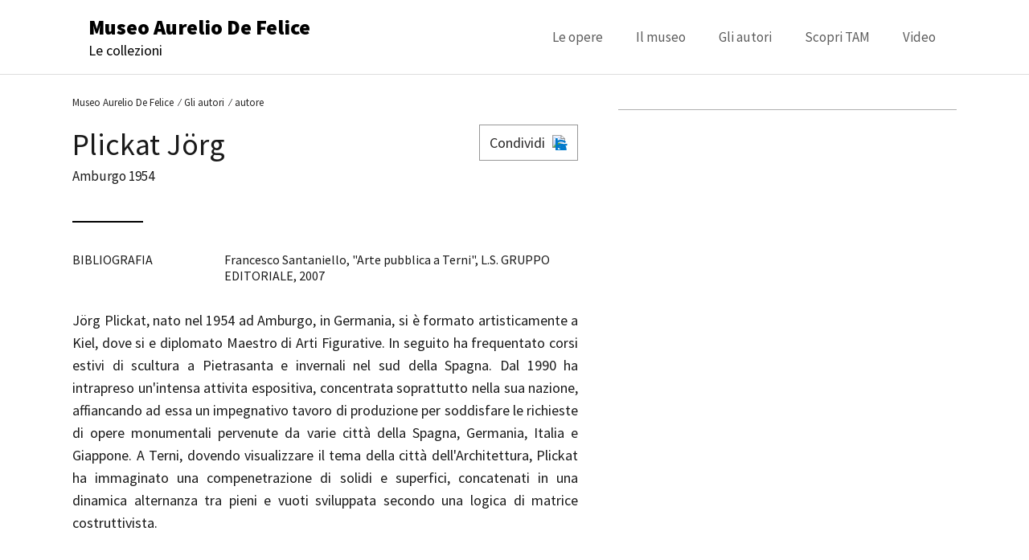

--- FILE ---
content_type: text/html; charset=UTF-8
request_url: https://museodefelice.comune.terni.it/gli-autori/autore/?idScheda=165704
body_size: 11202
content:
<!DOCTYPE html>
<html lang="en-US" class="no-js">
<head>
  <!-- Global site tag (gtag.js) - Google Analytics -->
  <script async src="https://www.googletagmanager.com/gtag/js?id=UA-153239182-1"></script>
  <script>
    window.dataLayer = window.dataLayer || [];
    function gtag(){dataLayer.push(arguments);}
    gtag('js', new Date());

    gtag('config', 'UA-153239182-1');
    gtag('config', 'UA-152943715-1');
  </script>

	<meta charset="UTF-8">
	<meta name="viewport" content="width=device-width, initial-scale=1">
    <meta name="google-site-verification" content="Wj9Muwh2HjPLX0X5wd4VHrYjWqDwRsDJ-s5oZ8uzr8g" />

	<link rel="profile" href="http://gmpg.org/xfn/11">
		<script>(function(html){html.className = html.className.replace(/\bno-js\b/,'js')})(document.documentElement);</script>
<meta name='robots' content='noindex, follow' />

	<!-- This site is optimized with the Yoast SEO plugin v24.5 - https://yoast.com/wordpress/plugins/seo/ -->
	<title>autore - Museo Aurelio De Felice</title>
	<meta name="description" content="Museo Aurelio de Felice. TAM Terni Mapping Art. Arte, Collezioni, Opere arte. Visitare Terni. Cosa visitare a Terni. Turismo Terni. Cultura Terni." />
	<meta name="twitter:card" content="summary_large_image" />
	<meta name="twitter:title" content="autore - Museo Aurelio De Felice" />
	<meta name="twitter:description" content="Museo Aurelio de Felice. TAM Terni Mapping Art. Arte, Collezioni, Opere arte. Visitare Terni. Cosa visitare a Terni. Turismo Terni. Cultura Terni." />
	<script type="application/ld+json" class="yoast-schema-graph">{"@context":"https://schema.org","@graph":[{"@type":"WebPage","@id":"https://museodefelice.comune.terni.it/gli-autori/autore/","url":"https://museodefelice.comune.terni.it/gli-autori/autore/","name":"autore - Museo Aurelio De Felice","isPartOf":{"@id":"https://museodefelice.comune.terni.it/#website"},"datePublished":"2019-08-08T09:20:13+00:00","dateModified":"2022-05-11T08:32:10+00:00","description":"Museo Aurelio de Felice. TAM Terni Mapping Art. Arte, Collezioni, Opere arte. Visitare Terni. Cosa visitare a Terni. Turismo Terni. Cultura Terni.","breadcrumb":{"@id":"https://museodefelice.comune.terni.it/gli-autori/autore/#breadcrumb"},"inLanguage":"en-US","potentialAction":[{"@type":"ReadAction","target":["https://museodefelice.comune.terni.it/gli-autori/autore/"]}]},{"@type":"BreadcrumbList","@id":"https://museodefelice.comune.terni.it/gli-autori/autore/#breadcrumb","itemListElement":[{"@type":"ListItem","position":1,"name":"Home","item":"https://museodefelice.comune.terni.it/"},{"@type":"ListItem","position":2,"name":"Gli autori","item":"https://museodefelice.comune.terni.it/gli-autori/"},{"@type":"ListItem","position":3,"name":"autore"}]},{"@type":"WebSite","@id":"https://museodefelice.comune.terni.it/#website","url":"https://museodefelice.comune.terni.it/","name":"Museo Aurelio De Felice","description":"Le collezioni","publisher":{"@id":"https://museodefelice.comune.terni.it/#organization"},"potentialAction":[{"@type":"SearchAction","target":{"@type":"EntryPoint","urlTemplate":"https://museodefelice.comune.terni.it/?s={search_term_string}"},"query-input":{"@type":"PropertyValueSpecification","valueRequired":true,"valueName":"search_term_string"}}],"inLanguage":"en-US"},{"@type":"Organization","@id":"https://museodefelice.comune.terni.it/#organization","name":"Museo Aurelio De Felice","url":"https://museodefelice.comune.terni.it/","logo":{"@type":"ImageObject","inLanguage":"en-US","@id":"https://museodefelice.comune.terni.it/#/schema/logo/image/","url":"http://www.museodefelice.comune.terni.it/wp-content/uploads/2019/11/CAOS-logo-web-orizzontale.png","contentUrl":"http://www.museodefelice.comune.terni.it/wp-content/uploads/2019/11/CAOS-logo-web-orizzontale.png","width":327,"height":88,"caption":"Museo Aurelio De Felice"},"image":{"@id":"https://museodefelice.comune.terni.it/#/schema/logo/image/"}}]}</script>
	<!-- / Yoast SEO plugin. -->


<link rel='dns-prefetch' href='//static.addtoany.com' />
<link rel='dns-prefetch' href='//ajax.googleapis.com' />
<link rel='dns-prefetch' href='//cdnjs.cloudflare.com' />
<link rel='dns-prefetch' href='//cdn.polyfill.io' />
<link rel='dns-prefetch' href='//maxcdn.bootstrapcdn.com' />
<link rel='dns-prefetch' href='//stackpath.bootstrapcdn.com' />
<link rel='dns-prefetch' href='//fonts.googleapis.com' />
<link href='https://fonts.gstatic.com' crossorigin rel='preconnect' />
<link rel="alternate" type="application/rss+xml" title="Museo Aurelio De Felice &raquo; Feed" href="https://museodefelice.comune.terni.it/feed/" />
<link rel="alternate" type="application/rss+xml" title="Museo Aurelio De Felice &raquo; Comments Feed" href="https://museodefelice.comune.terni.it/comments/feed/" />
<script type="text/javascript">
/* <![CDATA[ */
window._wpemojiSettings = {"baseUrl":"https:\/\/s.w.org\/images\/core\/emoji\/15.0.3\/72x72\/","ext":".png","svgUrl":"https:\/\/s.w.org\/images\/core\/emoji\/15.0.3\/svg\/","svgExt":".svg","source":{"concatemoji":"https:\/\/museodefelice.comune.terni.it\/wp-includes\/js\/wp-emoji-release.min.js?ver=6.5.7"}};
/*! This file is auto-generated */
!function(i,n){var o,s,e;function c(e){try{var t={supportTests:e,timestamp:(new Date).valueOf()};sessionStorage.setItem(o,JSON.stringify(t))}catch(e){}}function p(e,t,n){e.clearRect(0,0,e.canvas.width,e.canvas.height),e.fillText(t,0,0);var t=new Uint32Array(e.getImageData(0,0,e.canvas.width,e.canvas.height).data),r=(e.clearRect(0,0,e.canvas.width,e.canvas.height),e.fillText(n,0,0),new Uint32Array(e.getImageData(0,0,e.canvas.width,e.canvas.height).data));return t.every(function(e,t){return e===r[t]})}function u(e,t,n){switch(t){case"flag":return n(e,"\ud83c\udff3\ufe0f\u200d\u26a7\ufe0f","\ud83c\udff3\ufe0f\u200b\u26a7\ufe0f")?!1:!n(e,"\ud83c\uddfa\ud83c\uddf3","\ud83c\uddfa\u200b\ud83c\uddf3")&&!n(e,"\ud83c\udff4\udb40\udc67\udb40\udc62\udb40\udc65\udb40\udc6e\udb40\udc67\udb40\udc7f","\ud83c\udff4\u200b\udb40\udc67\u200b\udb40\udc62\u200b\udb40\udc65\u200b\udb40\udc6e\u200b\udb40\udc67\u200b\udb40\udc7f");case"emoji":return!n(e,"\ud83d\udc26\u200d\u2b1b","\ud83d\udc26\u200b\u2b1b")}return!1}function f(e,t,n){var r="undefined"!=typeof WorkerGlobalScope&&self instanceof WorkerGlobalScope?new OffscreenCanvas(300,150):i.createElement("canvas"),a=r.getContext("2d",{willReadFrequently:!0}),o=(a.textBaseline="top",a.font="600 32px Arial",{});return e.forEach(function(e){o[e]=t(a,e,n)}),o}function t(e){var t=i.createElement("script");t.src=e,t.defer=!0,i.head.appendChild(t)}"undefined"!=typeof Promise&&(o="wpEmojiSettingsSupports",s=["flag","emoji"],n.supports={everything:!0,everythingExceptFlag:!0},e=new Promise(function(e){i.addEventListener("DOMContentLoaded",e,{once:!0})}),new Promise(function(t){var n=function(){try{var e=JSON.parse(sessionStorage.getItem(o));if("object"==typeof e&&"number"==typeof e.timestamp&&(new Date).valueOf()<e.timestamp+604800&&"object"==typeof e.supportTests)return e.supportTests}catch(e){}return null}();if(!n){if("undefined"!=typeof Worker&&"undefined"!=typeof OffscreenCanvas&&"undefined"!=typeof URL&&URL.createObjectURL&&"undefined"!=typeof Blob)try{var e="postMessage("+f.toString()+"("+[JSON.stringify(s),u.toString(),p.toString()].join(",")+"));",r=new Blob([e],{type:"text/javascript"}),a=new Worker(URL.createObjectURL(r),{name:"wpTestEmojiSupports"});return void(a.onmessage=function(e){c(n=e.data),a.terminate(),t(n)})}catch(e){}c(n=f(s,u,p))}t(n)}).then(function(e){for(var t in e)n.supports[t]=e[t],n.supports.everything=n.supports.everything&&n.supports[t],"flag"!==t&&(n.supports.everythingExceptFlag=n.supports.everythingExceptFlag&&n.supports[t]);n.supports.everythingExceptFlag=n.supports.everythingExceptFlag&&!n.supports.flag,n.DOMReady=!1,n.readyCallback=function(){n.DOMReady=!0}}).then(function(){return e}).then(function(){var e;n.supports.everything||(n.readyCallback(),(e=n.source||{}).concatemoji?t(e.concatemoji):e.wpemoji&&e.twemoji&&(t(e.twemoji),t(e.wpemoji)))}))}((window,document),window._wpemojiSettings);
/* ]]> */
</script>
<style id='wp-emoji-styles-inline-css' type='text/css'>

	img.wp-smiley, img.emoji {
		display: inline !important;
		border: none !important;
		box-shadow: none !important;
		height: 1em !important;
		width: 1em !important;
		margin: 0 0.07em !important;
		vertical-align: -0.1em !important;
		background: none !important;
		padding: 0 !important;
	}
</style>
<link rel='stylesheet' id='wp-block-library-css' href='https://museodefelice.comune.terni.it/wp-includes/css/dist/block-library/style.min.css?ver=1.1' type='text/css' media='all' />
<style id='wp-block-library-theme-inline-css' type='text/css'>
.wp-block-audio figcaption{color:#555;font-size:13px;text-align:center}.is-dark-theme .wp-block-audio figcaption{color:#ffffffa6}.wp-block-audio{margin:0 0 1em}.wp-block-code{border:1px solid #ccc;border-radius:4px;font-family:Menlo,Consolas,monaco,monospace;padding:.8em 1em}.wp-block-embed figcaption{color:#555;font-size:13px;text-align:center}.is-dark-theme .wp-block-embed figcaption{color:#ffffffa6}.wp-block-embed{margin:0 0 1em}.blocks-gallery-caption{color:#555;font-size:13px;text-align:center}.is-dark-theme .blocks-gallery-caption{color:#ffffffa6}.wp-block-image figcaption{color:#555;font-size:13px;text-align:center}.is-dark-theme .wp-block-image figcaption{color:#ffffffa6}.wp-block-image{margin:0 0 1em}.wp-block-pullquote{border-bottom:4px solid;border-top:4px solid;color:currentColor;margin-bottom:1.75em}.wp-block-pullquote cite,.wp-block-pullquote footer,.wp-block-pullquote__citation{color:currentColor;font-size:.8125em;font-style:normal;text-transform:uppercase}.wp-block-quote{border-left:.25em solid;margin:0 0 1.75em;padding-left:1em}.wp-block-quote cite,.wp-block-quote footer{color:currentColor;font-size:.8125em;font-style:normal;position:relative}.wp-block-quote.has-text-align-right{border-left:none;border-right:.25em solid;padding-left:0;padding-right:1em}.wp-block-quote.has-text-align-center{border:none;padding-left:0}.wp-block-quote.is-large,.wp-block-quote.is-style-large,.wp-block-quote.is-style-plain{border:none}.wp-block-search .wp-block-search__label{font-weight:700}.wp-block-search__button{border:1px solid #ccc;padding:.375em .625em}:where(.wp-block-group.has-background){padding:1.25em 2.375em}.wp-block-separator.has-css-opacity{opacity:.4}.wp-block-separator{border:none;border-bottom:2px solid;margin-left:auto;margin-right:auto}.wp-block-separator.has-alpha-channel-opacity{opacity:1}.wp-block-separator:not(.is-style-wide):not(.is-style-dots){width:100px}.wp-block-separator.has-background:not(.is-style-dots){border-bottom:none;height:1px}.wp-block-separator.has-background:not(.is-style-wide):not(.is-style-dots){height:2px}.wp-block-table{margin:0 0 1em}.wp-block-table td,.wp-block-table th{word-break:normal}.wp-block-table figcaption{color:#555;font-size:13px;text-align:center}.is-dark-theme .wp-block-table figcaption{color:#ffffffa6}.wp-block-video figcaption{color:#555;font-size:13px;text-align:center}.is-dark-theme .wp-block-video figcaption{color:#ffffffa6}.wp-block-video{margin:0 0 1em}.wp-block-template-part.has-background{margin-bottom:0;margin-top:0;padding:1.25em 2.375em}
</style>
<link rel='stylesheet' id='ugb-style-css-v2-css' href='https://museodefelice.comune.terni.it/wp-content/plugins/stackable-ultimate-gutenberg-blocks/dist/deprecated/frontend_blocks_deprecated_v2.css?ver=1.1' type='text/css' media='all' />
<style id='ugb-style-css-v2-inline-css' type='text/css'>
:root {--stk-block-width-default-detected: 840px;}
:root {
			--content-width: 840px;
		}
</style>
<style id='classic-theme-styles-inline-css' type='text/css'>
/*! This file is auto-generated */
.wp-block-button__link{color:#fff;background-color:#32373c;border-radius:9999px;box-shadow:none;text-decoration:none;padding:calc(.667em + 2px) calc(1.333em + 2px);font-size:1.125em}.wp-block-file__button{background:#32373c;color:#fff;text-decoration:none}
</style>
<style id='global-styles-inline-css' type='text/css'>
body{--wp--preset--color--black: #000000;--wp--preset--color--cyan-bluish-gray: #abb8c3;--wp--preset--color--white: #fff;--wp--preset--color--pale-pink: #f78da7;--wp--preset--color--vivid-red: #cf2e2e;--wp--preset--color--luminous-vivid-orange: #ff6900;--wp--preset--color--luminous-vivid-amber: #fcb900;--wp--preset--color--light-green-cyan: #7bdcb5;--wp--preset--color--vivid-green-cyan: #00d084;--wp--preset--color--pale-cyan-blue: #8ed1fc;--wp--preset--color--vivid-cyan-blue: #0693e3;--wp--preset--color--vivid-purple: #9b51e0;--wp--preset--color--dark-gray: #1a1a1a;--wp--preset--color--medium-gray: #686868;--wp--preset--color--light-gray: #e5e5e5;--wp--preset--color--blue-gray: #4d545c;--wp--preset--color--bright-blue: #007acc;--wp--preset--color--light-blue: #9adffd;--wp--preset--color--dark-brown: #402b30;--wp--preset--color--medium-brown: #774e24;--wp--preset--color--dark-red: #640c1f;--wp--preset--color--bright-red: #ff675f;--wp--preset--color--yellow: #ffef8e;--wp--preset--gradient--vivid-cyan-blue-to-vivid-purple: linear-gradient(135deg,rgba(6,147,227,1) 0%,rgb(155,81,224) 100%);--wp--preset--gradient--light-green-cyan-to-vivid-green-cyan: linear-gradient(135deg,rgb(122,220,180) 0%,rgb(0,208,130) 100%);--wp--preset--gradient--luminous-vivid-amber-to-luminous-vivid-orange: linear-gradient(135deg,rgba(252,185,0,1) 0%,rgba(255,105,0,1) 100%);--wp--preset--gradient--luminous-vivid-orange-to-vivid-red: linear-gradient(135deg,rgba(255,105,0,1) 0%,rgb(207,46,46) 100%);--wp--preset--gradient--very-light-gray-to-cyan-bluish-gray: linear-gradient(135deg,rgb(238,238,238) 0%,rgb(169,184,195) 100%);--wp--preset--gradient--cool-to-warm-spectrum: linear-gradient(135deg,rgb(74,234,220) 0%,rgb(151,120,209) 20%,rgb(207,42,186) 40%,rgb(238,44,130) 60%,rgb(251,105,98) 80%,rgb(254,248,76) 100%);--wp--preset--gradient--blush-light-purple: linear-gradient(135deg,rgb(255,206,236) 0%,rgb(152,150,240) 100%);--wp--preset--gradient--blush-bordeaux: linear-gradient(135deg,rgb(254,205,165) 0%,rgb(254,45,45) 50%,rgb(107,0,62) 100%);--wp--preset--gradient--luminous-dusk: linear-gradient(135deg,rgb(255,203,112) 0%,rgb(199,81,192) 50%,rgb(65,88,208) 100%);--wp--preset--gradient--pale-ocean: linear-gradient(135deg,rgb(255,245,203) 0%,rgb(182,227,212) 50%,rgb(51,167,181) 100%);--wp--preset--gradient--electric-grass: linear-gradient(135deg,rgb(202,248,128) 0%,rgb(113,206,126) 100%);--wp--preset--gradient--midnight: linear-gradient(135deg,rgb(2,3,129) 0%,rgb(40,116,252) 100%);--wp--preset--font-size--small: 13px;--wp--preset--font-size--medium: 20px;--wp--preset--font-size--large: 36px;--wp--preset--font-size--x-large: 42px;--wp--preset--spacing--20: 0.44rem;--wp--preset--spacing--30: 0.67rem;--wp--preset--spacing--40: 1rem;--wp--preset--spacing--50: 1.5rem;--wp--preset--spacing--60: 2.25rem;--wp--preset--spacing--70: 3.38rem;--wp--preset--spacing--80: 5.06rem;--wp--preset--shadow--natural: 6px 6px 9px rgba(0, 0, 0, 0.2);--wp--preset--shadow--deep: 12px 12px 50px rgba(0, 0, 0, 0.4);--wp--preset--shadow--sharp: 6px 6px 0px rgba(0, 0, 0, 0.2);--wp--preset--shadow--outlined: 6px 6px 0px -3px rgba(255, 255, 255, 1), 6px 6px rgba(0, 0, 0, 1);--wp--preset--shadow--crisp: 6px 6px 0px rgba(0, 0, 0, 1);}:where(.is-layout-flex){gap: 0.5em;}:where(.is-layout-grid){gap: 0.5em;}body .is-layout-flex{display: flex;}body .is-layout-flex{flex-wrap: wrap;align-items: center;}body .is-layout-flex > *{margin: 0;}body .is-layout-grid{display: grid;}body .is-layout-grid > *{margin: 0;}:where(.wp-block-columns.is-layout-flex){gap: 2em;}:where(.wp-block-columns.is-layout-grid){gap: 2em;}:where(.wp-block-post-template.is-layout-flex){gap: 1.25em;}:where(.wp-block-post-template.is-layout-grid){gap: 1.25em;}.has-black-color{color: var(--wp--preset--color--black) !important;}.has-cyan-bluish-gray-color{color: var(--wp--preset--color--cyan-bluish-gray) !important;}.has-white-color{color: var(--wp--preset--color--white) !important;}.has-pale-pink-color{color: var(--wp--preset--color--pale-pink) !important;}.has-vivid-red-color{color: var(--wp--preset--color--vivid-red) !important;}.has-luminous-vivid-orange-color{color: var(--wp--preset--color--luminous-vivid-orange) !important;}.has-luminous-vivid-amber-color{color: var(--wp--preset--color--luminous-vivid-amber) !important;}.has-light-green-cyan-color{color: var(--wp--preset--color--light-green-cyan) !important;}.has-vivid-green-cyan-color{color: var(--wp--preset--color--vivid-green-cyan) !important;}.has-pale-cyan-blue-color{color: var(--wp--preset--color--pale-cyan-blue) !important;}.has-vivid-cyan-blue-color{color: var(--wp--preset--color--vivid-cyan-blue) !important;}.has-vivid-purple-color{color: var(--wp--preset--color--vivid-purple) !important;}.has-black-background-color{background-color: var(--wp--preset--color--black) !important;}.has-cyan-bluish-gray-background-color{background-color: var(--wp--preset--color--cyan-bluish-gray) !important;}.has-white-background-color{background-color: var(--wp--preset--color--white) !important;}.has-pale-pink-background-color{background-color: var(--wp--preset--color--pale-pink) !important;}.has-vivid-red-background-color{background-color: var(--wp--preset--color--vivid-red) !important;}.has-luminous-vivid-orange-background-color{background-color: var(--wp--preset--color--luminous-vivid-orange) !important;}.has-luminous-vivid-amber-background-color{background-color: var(--wp--preset--color--luminous-vivid-amber) !important;}.has-light-green-cyan-background-color{background-color: var(--wp--preset--color--light-green-cyan) !important;}.has-vivid-green-cyan-background-color{background-color: var(--wp--preset--color--vivid-green-cyan) !important;}.has-pale-cyan-blue-background-color{background-color: var(--wp--preset--color--pale-cyan-blue) !important;}.has-vivid-cyan-blue-background-color{background-color: var(--wp--preset--color--vivid-cyan-blue) !important;}.has-vivid-purple-background-color{background-color: var(--wp--preset--color--vivid-purple) !important;}.has-black-border-color{border-color: var(--wp--preset--color--black) !important;}.has-cyan-bluish-gray-border-color{border-color: var(--wp--preset--color--cyan-bluish-gray) !important;}.has-white-border-color{border-color: var(--wp--preset--color--white) !important;}.has-pale-pink-border-color{border-color: var(--wp--preset--color--pale-pink) !important;}.has-vivid-red-border-color{border-color: var(--wp--preset--color--vivid-red) !important;}.has-luminous-vivid-orange-border-color{border-color: var(--wp--preset--color--luminous-vivid-orange) !important;}.has-luminous-vivid-amber-border-color{border-color: var(--wp--preset--color--luminous-vivid-amber) !important;}.has-light-green-cyan-border-color{border-color: var(--wp--preset--color--light-green-cyan) !important;}.has-vivid-green-cyan-border-color{border-color: var(--wp--preset--color--vivid-green-cyan) !important;}.has-pale-cyan-blue-border-color{border-color: var(--wp--preset--color--pale-cyan-blue) !important;}.has-vivid-cyan-blue-border-color{border-color: var(--wp--preset--color--vivid-cyan-blue) !important;}.has-vivid-purple-border-color{border-color: var(--wp--preset--color--vivid-purple) !important;}.has-vivid-cyan-blue-to-vivid-purple-gradient-background{background: var(--wp--preset--gradient--vivid-cyan-blue-to-vivid-purple) !important;}.has-light-green-cyan-to-vivid-green-cyan-gradient-background{background: var(--wp--preset--gradient--light-green-cyan-to-vivid-green-cyan) !important;}.has-luminous-vivid-amber-to-luminous-vivid-orange-gradient-background{background: var(--wp--preset--gradient--luminous-vivid-amber-to-luminous-vivid-orange) !important;}.has-luminous-vivid-orange-to-vivid-red-gradient-background{background: var(--wp--preset--gradient--luminous-vivid-orange-to-vivid-red) !important;}.has-very-light-gray-to-cyan-bluish-gray-gradient-background{background: var(--wp--preset--gradient--very-light-gray-to-cyan-bluish-gray) !important;}.has-cool-to-warm-spectrum-gradient-background{background: var(--wp--preset--gradient--cool-to-warm-spectrum) !important;}.has-blush-light-purple-gradient-background{background: var(--wp--preset--gradient--blush-light-purple) !important;}.has-blush-bordeaux-gradient-background{background: var(--wp--preset--gradient--blush-bordeaux) !important;}.has-luminous-dusk-gradient-background{background: var(--wp--preset--gradient--luminous-dusk) !important;}.has-pale-ocean-gradient-background{background: var(--wp--preset--gradient--pale-ocean) !important;}.has-electric-grass-gradient-background{background: var(--wp--preset--gradient--electric-grass) !important;}.has-midnight-gradient-background{background: var(--wp--preset--gradient--midnight) !important;}.has-small-font-size{font-size: var(--wp--preset--font-size--small) !important;}.has-medium-font-size{font-size: var(--wp--preset--font-size--medium) !important;}.has-large-font-size{font-size: var(--wp--preset--font-size--large) !important;}.has-x-large-font-size{font-size: var(--wp--preset--font-size--x-large) !important;}
.wp-block-navigation a:where(:not(.wp-element-button)){color: inherit;}
:where(.wp-block-post-template.is-layout-flex){gap: 1.25em;}:where(.wp-block-post-template.is-layout-grid){gap: 1.25em;}
:where(.wp-block-columns.is-layout-flex){gap: 2em;}:where(.wp-block-columns.is-layout-grid){gap: 2em;}
.wp-block-pullquote{font-size: 1.5em;line-height: 1.6;}
</style>
<link rel='stylesheet' id='contact-form-7-css' href='https://museodefelice.comune.terni.it/wp-content/plugins/contact-form-7/includes/css/styles.css?ver=1.1' type='text/css' media='all' />
<link rel='stylesheet' id='wp-components-css' href='https://museodefelice.comune.terni.it/wp-includes/css/dist/components/style.min.css?ver=1.1' type='text/css' media='all' />
<link rel='stylesheet' id='godaddy-styles-css' href='https://museodefelice.comune.terni.it/wp-content/plugins/coblocks/includes/Dependencies/GoDaddy/Styles/build/latest.css?ver=1.1' type='text/css' media='all' />
<link rel='stylesheet' id='fontawesome-css' href='http:////maxcdn.bootstrapcdn.com/font-awesome/4.3.0/css/font-awesome.min.css?ver=6.5.7' type='text/css' media='all' />
<link rel='stylesheet' id='bootstrap-css' href='https://stackpath.bootstrapcdn.com/bootstrap/4.1.3/css/bootstrap.min.css?ver=6.5.7' type='text/css' media='all' />
<link rel='stylesheet' id='custom-font-title-css' href='https://fonts.googleapis.com/css?family=Source+Sans+Pro%3A400%2C700%2C900&#038;display=swap&#038;ver=6.5.7' type='text/css' media='all' />
<link rel='stylesheet' id='style-css' href='https://cdnjs.cloudflare.com/ajax/libs/slick-carousel/1.9.0/slick.min.css?ver=6.5.7' type='text/css' media='all' />
<link rel='stylesheet' id='style2-css' href='https://cdnjs.cloudflare.com/ajax/libs/slick-carousel/1.9.0/slick-theme.min.css?ver=6.5.7' type='text/css' media='all' />
<link rel='stylesheet' id='lightbox-style-css' href='https://cdnjs.cloudflare.com/ajax/libs/lightbox2/2.11.1/css/lightbox.min.css?ver=6.5.7' type='text/css' media='all' />
<link rel='stylesheet' id='parent-style-css' href='https://museodefelice.comune.terni.it/wp-content/themes/twentysixteen/style.css?ver=1.1' type='text/css' media='all' />
<link rel='stylesheet' id='twentysixteen-fonts-css' href='https://fonts.googleapis.com/css?family=Merriweather%3A400%2C700%2C900%2C400italic%2C700italic%2C900italic%7CMontserrat%3A400%2C700%7CInconsolata%3A400&#038;subset=latin%2Clatin-ext' type='text/css' media='all' />
<link rel='stylesheet' id='genericons-css' href='https://museodefelice.comune.terni.it/wp-content/themes/twentysixteen/genericons/genericons.css?ver=1.1' type='text/css' media='all' />
<link rel='stylesheet' id='twentysixteen-style-css' href='https://museodefelice.comune.terni.it/wp-content/themes/museodefelice/style.css?ver=1.1' type='text/css' media='all' />
<link rel='stylesheet' id='twentysixteen-block-style-css' href='https://museodefelice.comune.terni.it/wp-content/themes/twentysixteen/css/blocks.css?ver=1.1' type='text/css' media='all' />
<!--[if lt IE 10]>
<link rel='stylesheet' id='twentysixteen-ie-css' href='https://museodefelice.comune.terni.it/wp-content/themes/twentysixteen/css/ie.css?ver=1.1' type='text/css' media='all' />
<![endif]-->
<!--[if lt IE 9]>
<link rel='stylesheet' id='twentysixteen-ie8-css' href='https://museodefelice.comune.terni.it/wp-content/themes/twentysixteen/css/ie8.css?ver=1.1' type='text/css' media='all' />
<![endif]-->
<!--[if lt IE 8]>
<link rel='stylesheet' id='twentysixteen-ie7-css' href='https://museodefelice.comune.terni.it/wp-content/themes/twentysixteen/css/ie7.css?ver=1.1' type='text/css' media='all' />
<![endif]-->
<link rel='stylesheet' id='addtoany-css' href='https://museodefelice.comune.terni.it/wp-content/plugins/add-to-any/addtoany.min.css?ver=1.1' type='text/css' media='all' />
<style id='addtoany-inline-css' type='text/css'>
.a2a_kit {
	display:none;
}
</style>
<script type="text/javascript" id="ugb-block-frontend-js-v2-js-extra">
/* <![CDATA[ */
var stackable = {"restUrl":"https:\/\/museodefelice.comune.terni.it\/wp-json\/"};
/* ]]> */
</script>
<script type="text/javascript" src="https://museodefelice.comune.terni.it/wp-content/plugins/stackable-ultimate-gutenberg-blocks/dist/deprecated/frontend_blocks_deprecated_v2.js?ver=3.12.0" id="ugb-block-frontend-js-v2-js"></script>
<script type="text/javascript" id="addtoany-core-js-before">
/* <![CDATA[ */
window.a2a_config=window.a2a_config||{};a2a_config.callbacks=[];a2a_config.overlays=[];a2a_config.templates={};
/* ]]> */
</script>
<script type="text/javascript" defer src="https://static.addtoany.com/menu/page.js" id="addtoany-core-js"></script>
<script type="text/javascript" src="https://museodefelice.comune.terni.it/wp-includes/js/jquery/jquery.min.js?ver=3.7.1" id="jquery-core-js"></script>
<script type="text/javascript" src="https://museodefelice.comune.terni.it/wp-includes/js/jquery/jquery-migrate.min.js?ver=3.4.1" id="jquery-migrate-js"></script>
<script type="text/javascript" defer src="https://museodefelice.comune.terni.it/wp-content/plugins/add-to-any/addtoany.min.js?ver=1.1" id="addtoany-jquery-js"></script>
<!--[if lt IE 9]>
<script type="text/javascript" src="https://museodefelice.comune.terni.it/wp-content/themes/twentysixteen/js/html5.js?ver=3.7.3" id="twentysixteen-html5-js"></script>
<![endif]-->
<link rel="https://api.w.org/" href="https://museodefelice.comune.terni.it/wp-json/" /><link rel="alternate" type="application/json" href="https://museodefelice.comune.terni.it/wp-json/wp/v2/pages/369" /><link rel="EditURI" type="application/rsd+xml" title="RSD" href="https://museodefelice.comune.terni.it/xmlrpc.php?rsd" />
<meta name="generator" content="WordPress 6.5.7" />
<link rel='shortlink' href='https://museodefelice.comune.terni.it/?p=369' />
<link rel="alternate" type="application/json+oembed" href="https://museodefelice.comune.terni.it/wp-json/oembed/1.0/embed?url=https%3A%2F%2Fmuseodefelice.comune.terni.it%2Fgli-autori%2Fautore%2F" />
<link rel="alternate" type="text/xml+oembed" href="https://museodefelice.comune.terni.it/wp-json/oembed/1.0/embed?url=https%3A%2F%2Fmuseodefelice.comune.terni.it%2Fgli-autori%2Fautore%2F&#038;format=xml" />
<meta name="generator" content="Site Kit by Google 1.109.0" /><style type="text/css">.blue-message {
background: none repeat scroll 0 0 #3399ff;
color: #ffffff;
text-shadow: none;
font-size: 14px;
line-height: 24px;
padding: 10px;
}.green-message {
background: none repeat scroll 0 0 #8cc14c;
color: #ffffff;
text-shadow: none;
font-size: 14px;
line-height: 24px;
padding: 10px;
}.orange-message {
background: none repeat scroll 0 0 #faa732;
color: #ffffff;
text-shadow: none;
font-size: 14px;
line-height: 24px;
padding: 10px;
}.red-message {
background: none repeat scroll 0 0 #da4d31;
color: #ffffff;
text-shadow: none;
font-size: 14px;
line-height: 24px;
padding: 10px;
}.grey-message {
background: none repeat scroll 0 0 #53555c;
color: #ffffff;
text-shadow: none;
font-size: 14px;
line-height: 24px;
padding: 10px;
}.left-block {
background: none repeat scroll 0 0px, radial-gradient(ellipse at center center, #ffffff 0%, #f2f2f2 100%) repeat scroll 0 0 rgba(0, 0, 0, 0);
color: #8b8e97;
padding: 10px;
margin: 10px;
float: left;
}.right-block {
background: none repeat scroll 0 0px, radial-gradient(ellipse at center center, #ffffff 0%, #f2f2f2 100%) repeat scroll 0 0 rgba(0, 0, 0, 0);
color: #8b8e97;
padding: 10px;
margin: 10px;
float: right;
}.blockquotes {
background: none;
border-left: 5px solid #f1f1f1;
color: #8B8E97;
font-size: 14px;
font-style: italic;
line-height: 22px;
padding-left: 15px;
padding: 10px;
width: 60%;
float: left;
}</style>  <meta property="og:type" content="article" /><meta property="og:url" content="https://museodefelice.comune.terni.it/gli-autori/autore?idScheda=165704" /><meta property="og:locale " content="it_IT" /><meta property="og:title" content="Plickat Jörg" /><meta property="og:description" content="Jörg Plickat, nato nel 1954 ad Amburgo, in Germania, si è formato artisticamente a Kiel, dove si e diplomato Maestro di Arti Figurative. In seguito ha frequentato corsi estivi di scultura a Pietrasanta e invernali nel sud della Spagna. Dal 1990 ha intrapreso un'intensa attivita espositiva, concentrata soprattutto nella sua nazione, affiancando ad essa un impegnativo tavoro di produzione per soddisfare le richieste di opere monumentali pervenute da varie città della Spagna, Germania, Italia e Giappone. A Terni, dovendo visualizzare il tema della città dell'Architettura, Plickat ha immaginato una compenetrazione di solidi e superfici, concatenati in una dinamica alternanza tra pieni e vuoti sviluppata secondo una logica di matrice costruttivista." /> 
  
</head>
<body class="page-template page-template-scheda-aut page-template-scheda-aut-php page page-id-369 page-child parent-pageid-11 wp-embed-responsive is-twentysixteen no-sidebar">
<div class="header-container">
		<a class="skip-link screen-reader-text" href="#content">Skip to content</a>
		<header id="masthead" class="site-header" role="banner">
			<div class="site-header-main">
				<div class="site-branding">
					
											<p class="site-title"><a href="https://museodefelice.comune.terni.it/" rel="home">Museo Aurelio De Felice</a></p>
												<p class="site-description">Le collezioni</p>
									</div><!-- .site-branding -->

									<button id="menu-toggle" class="menu-toggle"><?xml version="1.0" encoding="UTF-8"?>
<svg width="32px" height="22px" viewBox="0 0 32 22" version="1.1" xmlns="http://www.w3.org/2000/svg" xmlns:xlink="http://www.w3.org/1999/xlink">
    <!-- Generator: Sketch 56.3 (81716) - https://sketch.com -->
    <title>Group 2</title>
    <desc>Created with Sketch.</desc>
    <g id="Page-1" stroke="none" stroke-width="1" fill="none" fill-rule="evenodd" stroke-linecap="square">
        <g id="M---dettaglio-opera-Copy" transform="translate(-268.000000, -28.000000)" stroke="#979797">
            <g id="Group-2" transform="translate(269.000000, 28.000000)">
                <path d="M0.441176471,1.21447721 L29.9965533,1.21447721" id="Line-5"></path>
                <path d="M0.441176471,11.2144772 L29.9965533,11.2144772" id="Line-5"></path>
                <path d="M0.441176471,21.2144772 L29.9965533,21.2144772" id="Line-5"></path>
            </g>
        </g>
    </g>
</svg></button>

					<div id="site-header-menu" class="site-header-menu">
													<nav id="site-navigation" class="main-navigation" role="navigation" aria-label="Primary Menu">
								<div class="menu-main-container"><ul id="menu-main" class="primary-menu"><li id="menu-item-20" class="menu-item menu-item-type-post_type menu-item-object-page menu-item-20"><a href="https://museodefelice.comune.terni.it/le-opere/">Le opere</a></li>
<li id="menu-item-693" class="menu-item menu-item-type-post_type menu-item-object-page menu-item-693"><a href="https://museodefelice.comune.terni.it/il-museo/">Il museo</a></li>
<li id="menu-item-19" class="menu-item menu-item-type-post_type menu-item-object-page current-page-ancestor menu-item-19"><a href="https://museodefelice.comune.terni.it/gli-autori/">Gli autori</a></li>
<li id="menu-item-17" class="menu-item menu-item-type-post_type menu-item-object-page menu-item-17"><a href="https://museodefelice.comune.terni.it/scopri-tam/">Scopri TAM</a></li>
<li id="menu-item-864" class="menu-item menu-item-type-post_type menu-item-object-page menu-item-864"><a href="https://museodefelice.comune.terni.it/video/">Video</a></li>
<li class="search search-wpb"><a class="search-icon"><?xml version="1.0" encoding="UTF-8"?>
        <svg width="20px" height="21px" viewBox="0 0 20 21" version="1.1" xmlns="http://www.w3.org/2000/svg" xmlns:xlink="http://www.w3.org/1999/xlink">
            <!-- Generator: Sketch 56.3 (81716) - https://sketch.com -->
            <title>search (1)</title>
            <desc>Created with Sketch.</desc>
            <g id="Page-1" stroke="none" stroke-width="1" fill="none" fill-rule="evenodd">
                <g id="D---storytelling" transform="translate(-1582.000000, -49.000000)" fill="#000000" fill-rule="nonzero">
                    <g id="search-(1)" transform="translate(1582.000000, 49.000000)">
                        <path d="M19.8907082,20.3287581 L14.0636143,14.2019409 C15.5498977,12.6949175 16.4706876,10.6173583 16.4706876,8.32609599 C16.4706876,3.73484877 12.7765477,0 8.23534381,0 C3.69413994,0 0,3.73484877 0,8.32609599 C0,12.9173432 3.69413994,16.652192 8.23534381,16.652192 C10.2286892,16.652192 12.058112,15.9317864 13.4840029,14.7363969 L19.3252146,20.8782804 C19.4020778,20.959559 19.5048236,21 19.6079614,21 C19.7060012,21 19.8036489,20.9631273 19.8797278,20.8893819 C20.0358072,20.7375297 20.0405131,20.4865574 19.8907082,20.3287581 Z M8.23534381,15.8592304 C4.12669157,15.8592304 0.784318458,12.4800249 0.784318458,8.32609599 C0.784318458,4.17216705 4.12669157,0.792961522 8.23534381,0.792961522 C12.343996,0.792961522 15.6863692,4.17216705 15.6863692,8.32609599 C15.6863692,12.4800249 12.3436039,15.8592304 8.23534381,15.8592304 Z" id="Shape"></path>
                    </g>
                </g>
            </g>
        </svg></a><div style="display:none;" class="wpbsearchform">
<form role="search" method="get" class="search-form" action="https://museodefelice.comune.terni.it/ricerca-avanzata">
	<label>
		<span class="screen-reader-text">Search for:</span>
		<input type="search" id="ricerca-avanzata" class="search-field" placeholder="Search &hellip;" value="" name="s" />
	</label>
	<button type="submit" id="ricerca-avanzata-bottone" title="Cerca nella collezione" class="search-submit"><span class="screen-reader-text">Search</span></button>
</form>
</div></li></ul></div>							</nav><!-- .main-navigation -->

						
											</div><!-- .site-header-menu -->
							</div><!-- .site-header-main -->

					</header><!-- .site-header -->
		</div>
		<!--
		php echo do_shortcode('[wpbsearch]');
		-->
		<!--div id="barba-wrapper">
      	<div class="barba-container"--> 
						<div id="no-slider"></div>
					
		<!-- END SLIDER -->
		<div id="page" class="site">
			<div class="site-inner">
				<div id="content" class="site-content">
<script>
var tipo_scheda = "aut";
</script>

<div id="primary" class="content-area">
	<main id="main" class="site-main" role="main">

		<!-- START BREADCRUMBS -->
		<div class="breadcrumbs" typeof="BreadcrumbList" vocab="http://schema.org/">
			<!-- Breadcrumb NavXT 7.4.1 -->
<span property="itemListElement" typeof="ListItem"><a property="item" typeof="WebPage" title="Go to Museo Aurelio De Felice." href="https://museodefelice.comune.terni.it" class="home" ><span property="name">Museo Aurelio De Felice</span></a><meta property="position" content="1"></span>   &frasl;     <span property="itemListElement" typeof="ListItem"><a property="item" typeof="WebPage" title="Go to Gli autori." href="https://museodefelice.comune.terni.it/gli-autori/" class="post post-page" ><span property="name">Gli autori</span></a><meta property="position" content="2"></span>   &frasl;     <span class="post post-page current-item">autore</span>			</div>
		<!-- END BREADCRUMBS -->
		
    
<div class="a2a_kit a2a_kit_size_32 addtoany_list"><a class="a2a_dd addtoany_share_save addtoany_share" href="https://www.addtoany.com/share"><img src="http://80.17.45.1/terni/wp-content/uploads/2019/08/share.svg" alt="Share"></a></div><div hidden id="spinner"></div>
<div id="user-detail"></div>


<!--Handlebar templates start-->
    <script id="detail-template" type="text/x-handlebars-template">
	
	<div class="row">

	<div class="col-sm-12 col-md-7">

	<div class="title-content">
	<!-- TITOLO -->
	{{#if AU}}
		{{#each AU}}
			{{#each this.AUT.lista}}
				{{#if this.AUTN.valore}}
					{{#if this.AUTA.valore}}
						<div class="titolo-scheda-aut">
							<h2>{{this.AUTN.valore}}</h2>
							<p>{{formatBiographyAuthor this.AUTA.valore}}</p>
						</div>
					{{/if}}
				{{/if}}
			{{/each}}
		{{/each}}
	{{/if}}
	<!-- TITOLO -->
		<!-- SOCIAL -->
		<div class="social-scheda-aut"></div>
		<!-- SOCIAL -->
	</div>
	<!-- IMMAGINE -->
	{{#if DO}}
		{{#each DO}}
			{{#each this.DOF.lista}}
				{{#if this.DOFO.valore}}
					<div class="immagine-scheda immagine-scheda-it">
						<a href="https://80.17.45.1/samira/data/{{this.DOFO.valore}}" target="_blank"><img title="{{this.DOFO.valore}}" src="{{checkImage this.DOFO.valore}}"></a>
					</div>
				{{/if}}
			{{/each}}
		{{/each}}
	{{/if}}
	<!-- IMMAGINE -->
	
	<div class="left-border-aut"></div>
    
	<br class="d-none d-sm-block">

	<!-- BIBLIOGRAFIA -->
	{{#if AN}}
		{{#each AN}}
			{{#if this.BIB.valore}}
				<div class="info-scheda-aut">
					<label class="info-item-label info-item-biblio-label">BIBLIOGRAFIA</label>
					<div class="info-item info-item-biblio">{{this.BIB.valore}}</div>
				</div>
			{{/if}}
		{{/each}}
    {{/if}}
	<!-- BIBLIOGRAFIA -->
    

    <!-- OSSERVAZIONI -->
    {{#if AN}}
		{{#each AN}}
			{{#if this.OSS.valore}}
				<div class="info-scheda-aut">
					<div class="info-item-description"><p>{{readMore this.OSS.valore}}</p></div>
				</div>
			{{/if}}
        {{/each}}
    {{/if}}
    <!-- OSSERVAZIONI -->
	<div class="titolo-opere-stesso-autore"></div>
	<div class="opere-stesso-autore"></div>
	</div>


	<div class="col-sm-12 col-md-5">
		<div class="sidebar-items-aut">
			<div class="sidebar_inner_aut"></div>
			<div class="sidebar_outer_aut"></div>
		</div>
	</div>


</div>
    </script>
<!--Handlebar templates end-->




</main><!-- .site-main -->


</div><!-- .content-area -->



				</div><!-- .site-content -->
			</div><!-- .site-inner -->
		</div><!-- .site -->

		<div class="footer-container">
			<footer id="colophon" class="site-footer" role="contentinfo">
				
				<div class="footer-title"><h4>Un progetto finanziato da Agenda Urbana</h4></div>

				<div class="site-info-footer">

					<div class="footer-menu-loghi">
						<ul class="lista-loghi">
							<li><img src="/wp-content/uploads/2019/10/unione-europea.svg"></li>
							<li><img src="/wp-content/uploads/2019/10/repubblica-italiana.svg"></li>
							<li><img src="/wp-content/uploads/2019/10/porfesr.svg"></li>
							<li><img src="/wp-content/uploads/2019/10/regione-umbria.svg"></li>
							<li><img src="/wp-content/uploads/2019/10/comune-terni.svg"></li>
						</ul>
					</div>

					<div class="footer-menu">
						<ul class="footer-menu-list">
							<a href="http://www.comune.terni.it/note-legali" target="_blank"><li>Note legali</li></a>
							<a href="http://www.comune.terni.it/privacy" target="_blank"><li>Privacy policy e cookie</li></a>
						</ul>
						<div class="sub-menu-list">
							<p>TAM Terni Art Mapping - Museo Aurelio De Felice <span class="footer-copyright">Copyright @ Comune di Terni - Tutti i Diritti Riservati</span></p>
						</div>
					</div>
					<div style="clear:both"></div>

				</div><!-- .site-info -->
			</footer><!-- .site-footer -->
		</div>
		<!--/div>
		</div-->

<!-- Matomo --><script type="text/javascript">
var _paq = window._paq = window._paq || [];
_paq.push(['trackPageView']);_paq.push(['enableLinkTracking']);_paq.push(['alwaysUseSendBeacon']);_paq.push(['setTrackerUrl', "\/\/museodefelice.comune.terni.it\/wp-content\/plugins\/matomo\/app\/matomo.php"]);_paq.push(['setSiteId', '1']);var d=document, g=d.createElement('script'), s=d.getElementsByTagName('script')[0];
g.type='text/javascript'; g.async=true; g.src="\/\/museodefelice.comune.terni.it\/wp-content\/uploads\/matomo\/matomo.js"; s.parentNode.insertBefore(g,s);
</script>
<!-- End Matomo Code --><script>requestAnimationFrame(() => document.body.classList.add( "stk--anim-init" ))</script><script type="text/javascript" src="https://museodefelice.comune.terni.it/wp-content/plugins/coblocks/dist/js/coblocks-animation.js?ver=2.24.2" id="coblocks-animation-js"></script>
<script type="text/javascript" src="https://museodefelice.comune.terni.it/wp-content/plugins/contact-form-7/includes/swv/js/index.js?ver=5.7.7" id="swv-js"></script>
<script type="text/javascript" id="contact-form-7-js-extra">
/* <![CDATA[ */
var wpcf7 = {"api":{"root":"https:\/\/museodefelice.comune.terni.it\/wp-json\/","namespace":"contact-form-7\/v1"}};
/* ]]> */
</script>
<script type="text/javascript" src="https://museodefelice.comune.terni.it/wp-content/plugins/contact-form-7/includes/js/index.js?ver=5.7.7" id="contact-form-7-js"></script>
<script type="text/javascript" src="https://ajax.googleapis.com/ajax/libs/jquery/3.2.1/jquery.min.js?ver=6.5.7" id="custom-script-1-js"></script>
<script type="text/javascript" src="https://cdnjs.cloudflare.com/ajax/libs/handlebars.js/4.1.2/handlebars.min.js?ver=6.5.7" id="custom-script-2-js"></script>
<script type="text/javascript" src="https://museodefelice.comune.terni.it/wp-content/themes/museodefelice/js/samira_wp_conf.js?ver=6.5.7" id="custom-script-3-js"></script>
<script type="text/javascript" src="https://museodefelice.comune.terni.it/wp-content/themes/museodefelice/js/samira_wp.js?ver=6.5.7" id="custom-script-4-js"></script>
<script type="text/javascript" src="https://museodefelice.comune.terni.it/wp-content/themes/museodefelice/js/utils.js?ver=6.5.7" id="custom-script-5-js"></script>
<script type="text/javascript" src="https://cdnjs.cloudflare.com/ajax/libs/slick-carousel/1.9.0/slick.min.js?ver=6.5.7" id="custom-script-6-js"></script>
<script type="text/javascript" src="https://museodefelice.comune.terni.it/wp-content/themes/museodefelice/js/lightbox.js?ver=6.5.7" id="custom-script-7-js"></script>
<script type="text/javascript" src="https://cdn.polyfill.io/v2/polyfill.min.js?ver=6.5.7" id="custom-script-8-js"></script>
<script type="text/javascript" src="https://cdnjs.cloudflare.com/ajax/libs/sticky-kit/1.1.3/sticky-kit.min.js?ver=6.5.7" id="custom-script-9-js"></script>
<script type="text/javascript" src="https://cdnjs.cloudflare.com/ajax/libs/popper.js/1.14.7/umd/popper.min.js?ver=6.5.7" id="custom-script-10-js"></script>
<script type="text/javascript" src="https://maxcdn.bootstrapcdn.com/bootstrap/4.3.1/js/bootstrap.min.js?ver=6.5.7" id="custom-script-11-js"></script>
<script type="text/javascript" src="https://museodefelice.comune.terni.it/wp-includes/js/imagesloaded.min.js?ver=5.0.0" id="imagesloaded-js"></script>
<script type="text/javascript" src="https://museodefelice.comune.terni.it/wp-includes/js/masonry.min.js?ver=4.2.2" id="masonry-js"></script>
<script type="text/javascript" src="https://museodefelice.comune.terni.it/wp-content/themes/twentysixteen/js/skip-link-focus-fix.js?ver=20160816" id="twentysixteen-skip-link-focus-fix-js"></script>
<script type="text/javascript" id="twentysixteen-script-js-extra">
/* <![CDATA[ */
var screenReaderText = {"expand":"expand child menu","collapse":"collapse child menu"};
/* ]]> */
</script>
<script type="text/javascript" src="https://museodefelice.comune.terni.it/wp-content/themes/twentysixteen/js/functions.js?ver=20181230" id="twentysixteen-script-js"></script>
<script type="text/javascript" src="https://museodefelice.comune.terni.it/wp-content/plugins/bj-lazy-load/js/bj-lazy-load.min.js?ver=2" id="BJLL-js"></script>
</body>
</html>


--- FILE ---
content_type: text/css
request_url: https://museodefelice.comune.terni.it/wp-content/themes/museodefelice/style.css?ver=1.1
body_size: 10953
content:
/*
 Theme Name: Twenty Sixteen
 Theme URI: 
 Author: Pietro Colangelo
 Author URI: 
 Description: Twenty Sixteen child theme 
 Template: twentysixteen
 Version: 1.1
 License: GNU General Public License v2 or later
 License URI: http://www.gnu.org/licenses/gpl-2.0.html
 Tags: one-column, two-columns, right-sidebar, accessibility-ready, custom-background, custom-colors, custom-header, custom-menu, editor-style, featured-images, flexible-header, microformats, post-formats, rtl-language-support, sticky-post, threaded-comments, translation-ready, blog
Text Domain: twentysixteen-child

/********************
 * Search Navigation
 ********************/
body {
	background:#fff;
	font-family: "Source Sans Pro"!important;	
}
.site-inner {
    max-width: 1100px;
}
.site {
    margin: 0;
}
.site-main {
    margin-bottom: 3.0em;
}

@media (max-width: 1100px) {

  .site-main {
    margin: 0 2vw;
  }
}

header{
	margin: 0 auto;
	max-width: 1100px;
	position: relative;
}
.header-container {
	width:100%;
	margin-bottom: 2%;
	border-bottom:1px solid #ddd;
}
#readMoreText {
	display: none;
}
#readMoreBtn{
    background: #fff;
    color: #000;
    text-transform: unset;
	font-size: 22px;	
	font-weight: bold;	
	line-height: 28px;
	padding: 0;
	margin-top:20px;
	opacity: 0.81;
	font-family: "Source Sans Pro";	
}
#readMoreBtn i {
	line-height: 38px;
	font-size:18px;
	vertical-align:middle;
	opacity: 0.81;
	margin-left: 2px;
}
.readMoreImagesBtn{
	 background: #fff;
    color: #000;
    text-transform: lowercase;
	font-size: 22px;	
	font-weight: bold;	
	line-height: 28px;
	padding: 0;
	margin-top:20px;
	margin-bottom: 40px;
	opacity: 0.81;
	font-family: "Source Sans Pro";	
}
.readMoreImagesBtn i {
	line-height: 38px;
	font-size:18px;
	vertical-align:middle;
	opacity: 0.81;
	margin-left: 2px;
}
a.addtoany_share img {
	width:19px!important;
	height:19px!important;
}
.marker {
	margin-right:3px;
}
.disable, .author-false{
	cursor: default!important;
	opacity: 0.5;
}
input[type="date"]:focus, input[type="time"]:focus, input[type="datetime-local"]:focus, input[type="week"]:focus, input[type="month"]:focus, input[type="text"]:focus, input[type="email"]:focus, input[type="url"]:focus, input[type="password"]:focus, input[type="search"]:focus, input[type="tel"]:focus, input[type="number"]:focus, textarea:focus{
	border-color:#636363;
}
button:hover, button:focus, input[type="button"]:hover, input[type="button"]:focus, input[type="reset"]:hover, input[type="reset"]:focus, input[type="submit"]:hover, input[type="submit"]:focus{
opacity:0.6;
  background:#fff!important;
}
/*SPINNER*/
#spinner:not([hidden]) {
	position: relative;
	text-align: center;
	display: flex;
	justify-content: center;
	align-items: center;
	margin: 20px 80px 100px;
  }
  
  #spinner::after {
	content: "";
	width: 60px;
	height: 60px;
	box-sizing:border-box;
	border: 2px solid #f3f3f3;
	border-top: 3px solid #b1b1b1;
	border-radius: 100%;
	will-change: transform;
	animation: spin 1s infinite linear
  }
  
  @keyframes spin {
	from {
	  transform: rotate(0deg);
	}
	to {
	  transform: rotate(360deg);
	}
  }
/*END SPINNER*/  
.home header h1{
	display:none;
}
.button-custom:hover {
	opacity:0.5;
}
.site-main > article {
	margin-bottom: 0;
}
.site-header-menu{
	margin-top: 1.5em;
    margin-bottom: 1.5em;
}
.site-header-main{
	/*display:flex;*/
}
.site-branding{
	margin-top: 1em;
    margin-bottom: 1em;
}
.menu-toggle{
	border:none;
}
.site-branding .site-title a{
	color: #000000;	
	font-family: "Source Sans Pro";	
	font-weight: 900;	
	font-size: 26px;	
	line-height: 33px;
}
.site-branding .site-description {
	color: #000000;	
	font-family: "Source Sans Pro";	
	font-size: 18px;
	font-weight: 400;	
	line-height: 23px;
}
.site-branding .site-title a:hover{
	text-decoration:none;
	color:#000;
}
.site-description {
	margin:0;
}
.menu-main-container{
	font-family: 'Source Sans Pro', sans-serif;
}
.menu-main-container ul li a{
	color: #5d5d5d;	
	font-family: "Source Sans Pro";	
	font-size: 17px;	
	line-height: 22px;
	padding:0.65625em 1.2em;
}
.menu-main-container ul li a:hover{
	color: #000000;	
	text-decoration:none;
}
.center-border{
	width: 25%;
    margin: 0 auto;	
	margin-bottom: 30px;
    border-bottom: 2px solid #000;
	box-sizing: border-box;
}
.center-border-opere{
	width: 10%;
    margin: 0 auto;
    margin-bottom: 32px;
    border-bottom: 3px solid #000;
    box-sizing: border-box;
}
.center-border-autori{
	width: 10%;
    margin: 0 auto;
    margin-bottom: 32px;
    border-bottom: 3px solid #000;
    box-sizing: border-box;
}
.left-border {
	width: 14%;
    border: 1px solid #000;
    box-sizing: border-box;
	margin-top: 4px;
    margin-bottom: 4px;
}
.left-border-aut {
	width: 14%;
    border: 1px solid #000;
    box-sizing: border-box;
    margin-bottom: 8px;
}
.menu-main-container ul li a {
	vertical-align: middle;
}
header h1 {
	font-weight:400;
	font-family: "Source Sans Pro";	
}

/* INIT CUSTOMIZATION SLIDER */

.slider-container {
    width: 100%;
    border-bottom: 1px solid #ddd;
	margin-bottom: 3%;
}
#metaslider_container_25 {
	margin: 0 auto;
    max-width: 1100px;
    position: relative;
}
#metaslider_container_25 .slides li img{
	width: 70%;
    float: right;
	border: 4px solid black;
	box-sizing:border-box;
}
#metaslider_container_25 .slides li .caption-wrap {
	width:30%;
	height:100%;
	background-color:#fff;
}
#metaslider_container_25 .slides li .caption-wrap .caption {
	color: #000;
	font-size: 14px;	
	line-height: 18px;
	text-align:left;
}
#metaslider_container_25 .slides li .caption-wrap .caption .author {
	font-size: 16px;
    line-height: 20px;
	color:#000;
	padding: 8% 0;
	font-family: 'Source Sans Pro', sans-serif;
}
#metaslider_container_25 .slides li .caption-wrap .caption .author a {
	font-weight:bold;
	color:#000;
	font-family: 'Source Sans Pro', sans-serif;
}
#metaslider_container_25 .slides li .caption-wrap .caption .author a:hover {
	text-decoration:none;
}
#metaslider_container_25 .slides li .caption-wrap .caption h1 {
	color: #000;	
	font-family: "Source Sans Pro";	
	font-size: 38px;	
	line-height: 50px;
	font-weight:normal;
}
#metaslider_container_25 .slides li .caption-wrap .caption p {
	padding: 9% 0;
	font-family: 'Source Sans Pro', sans-serif;
	font-size: 16px;	
	line-height: 20px;
	color:#000;
}
#metaslider_container_25 .slides li .caption-wrap .caption a button {
	border: 2px solid #000;
    padding: 3% 20%;
	color:#000;
	text-transform:uppercase;
	font-family: 'Source Sans Pro', sans-serif;
	font-size: 18px;	
	letter-spacing: 1px;	
	line-height: 23px;
	border-radius: 0;
	background: #fff;
	margin-top: 0;
}
.metaslider.ms-theme-outline .flexslider ol.flex-control-nav:not(.flex-control-thumbs) li a, .metaslider.ms-theme-outline ul.rslides_tabs li a, .metaslider.ms-theme-outline div.slider-wrapper .nivo-controlNav:not(.nivo-thumbs-enabled) a, .metaslider.ms-theme-outline .coin-slider .cs-buttons a {
	background: #d8d8d8!important;
	width:10px!important;
	height:10px!important;
	margin: 2px 17px 2px 0!important;
}
.metaslider.ms-theme-outline .flexslider ol.flex-control-nav:not(.flex-control-thumbs), .metaslider.ms-theme-outline ul.rslides_tabs, .metaslider.ms-theme-outline div.slider-wrapper {
	position:relative!important;
	justify-content: flex-start!important;
	margin: 20px 30px 20px 0!important;
}
.metaslider.ms-theme-outline .flexslider ol.flex-control-nav li a.flex-active, .metaslider.ms-theme-outline .flexslider ol.flex-control-nav:not(.flex-control-thumbs) li a:hover, .metaslider.ms-theme-outline ul.rslides_tabs li.rslides_here a, .metaslider.ms-theme-outline ul.rslides_tabs li a:hover, .metaslider.ms-theme-outline div.slider-wrapper div.nivo-controlNav:not(.nivo-thumbs-enabled) a.active, .metaslider.ms-theme-outline .slider-wrapper .nivo-controlNav:not(.nivo-thumbs-enabled) a:hover, .metaslider.ms-theme-outline .coin-slider .cs-buttons a.cs-active, .metaslider.ms-theme-outline .coin-slider .cs-buttons a:hover{
	border: none!important;
	background: #000!important;
}
#metaslider_25 .caption {
	padding: 20px 30px 65px 0;
}
.panel-masonry .widget-title {
	font-family: 'Source Sans Pro', sans-serif;
	font-size: 38px;	
	font-weight: bold;	
	line-height: 47px;
	text-transform:none;
}
.search-wpb{
	display:none;
}
.search-wpb .fa-search {
    color: #666666;
    font-weight: 400;
}

.search-wpb .fa-search:hover, 
.search-wpb .fa-search:focus {
    color: #999999;
    text-decoration: none;
}

.wpbsearchform{
    display: block;
    width: 400px;
    position: absolute;
    right: 0;
    top: 100%;
    margin-top: 1px;
    z-index: 9999;
    background-color: rgba(200,199,197,0.8);
    padding: 0;
    border-radius: 0;
     -webkit-box-shadow: 0 1px 10px rgba(0,0,0,0.15);
    box-shadow: 0 1px 10px rgba(0,0,0,0.15);
}

.wpbsearchform > form > label {
	display: flex;
    margin-bottom:auto;
}

.wpbsearchform form input:focus {
    color: #555;
}

.wpbsearchform input[type="search"] {
	border-radius: 0;
}

.wpbsearchform ::-moz-placeholder {
	color: #999 !important;
	font-weight: 300;
	opacity: 1;
}

.wpbsearchform ::-webkit-input-placeholder {
	color: #999 !important;
	font-weight: 300;
}

.home .entry-header {
	margin-right:0;
	margin-left:0;
}
.page-template .entry-header {
	margin-right:0;
	margin-left:0;
}

h1.entry-title {
	display:none;
}
#post-13 h1 {
	display:inline-block;
}
.site-content {
    padding: 0;
}
.page-id-559 .site-inner {
	width: 1320px!important;
}
.entry-content{
	margin-right: 0!important;
    margin-left: 0!important;
	color: #333333;
    font-family: "Source Sans Pro";
    font-size: 16px;
    line-height: 22px;
    text-align: justify;
}
.home .widget {
    border-top: none;
}

.grid-item {
    display: block;
    float: left;
    min-height: 180px;
    overflow: hidden;
    width: 100%;
    margin-bottom: 1.5%;
	box-sizing:border-box;
    min-width: 250px;
    max-width: 100%;
	text-align:center;
}

.grid-item .details {
  background: rgba(0, 0, 0, 0.7);
  position: absolute;
  left: 0;
  bottom: -50px;
  right: 0;
  transition: all 300ms cubic-bezier(0.645, 0.045, 0.355, 1);
  color: #fff;
  font-weight: 100;
  font-size: 12px;
  text-align: left;
  line-height: normal;
  padding-top: 4.5%;
  padding-left: 1.6%;
  top: calc(100% - 80px);
  /*
  padding-top: 6.5%;
  padding-left: 1.6%;
  top: calc(100% - 100px);
  */
  height: auto;
  max-height: 100%;
  box-sizing:border-box;
}
.grid .grid-item .details span {
	font-family: "Source Sans Pro";	
	font-size: 18px;	
	font-weight: bold;	
	line-height: 23px;
    position: absolute;
    bottom: 10%;
    right: 10%;
}
.grid .grid-item .details span i {
	padding-left: 10px;
    font-size: 22px;
    vertical-align: bottom;
	font-weight:100;
}

.grid .grid-item:hover .details {
  top: 0;
}

.grid-item .details p {
    color: #fff;
	font-family: "Source Sans Pro";	
	font-size: 18px;	
	line-height: 31px;
}
/* fluid 5 columns */
.grid-sizer,
.grid-item { width: calc(50% - 10px); }

.grid-item img{ width: 100%; }


/*GRID OPERE*/

.grid-item-opere {
	display: block;
    float: left;
    box-sizing: border-box;
    text-align: center;
    cursor: pointer;
    margin-bottom: 20px;
	overflow: hidden;
}

.grid-item-opere .details {
  background: rgba(0, 0, 0, 0.7);
  position: absolute;
  left: 0;
  bottom: -50px;
  right: 0;
  transition: all 300ms cubic-bezier(0.645, 0.045, 0.355, 1);
  color: #fff;
  font-weight: 100;
  font-size: 12px;
  text-align: left;
  line-height: normal;
  padding-top: 4%;
  padding-left: 5%;
  top: calc(100% - 80px);
  height: auto;
  max-height: 100%;
  box-sizing:border-box;
}
.grid-opere .grid-item-opere .details span {
	font-family: "Source Sans Pro";	
	font-size: 16px;	
	font-weight: bold;	
	line-height: 23px;
    position: absolute;
    bottom: 10%;
    right: 10%;
}
.grid-opere .grid-item-opere .details span i {
	padding-left: 10px;
    font-size: 22px;
    vertical-align: bottom;
	font-weight:100;
}

.grid-opere .grid-item-opere:hover .details {
  top: 0;
}
.grid-opere .grid-item-opere .details h4 {
	font-family: "Source Sans Pro";	
	font-size: 18px;	
	font-weight: bold;	
	line-height: 23px;
}
.grid-item-opere .details p {
    color: #fff;
	font-family: "Source Sans Pro";	
	font-size: 16px;	
	line-height: 31px;
}
/* fluid 5 columns */
.grid-sizer-opere,
.grid-item-opere { width: calc(33% - 10px); }

.grid-item-opere img{ width: 100%; }

/*GRID SCHEDA NARRAZIONI*/


.grid-item-narrazioni {
    display: block;
    float: left;
    margin-bottom: 10px;
	box-sizing:border-box;
	text-align:center;
	cursor:pointer;
}

.grid-sizer-narrazioni,
.grid-item-narrazioni { width: calc(33% - 5px); }

.grid-item-narrazioni img{ width:auto; }

.grid-item-narrazioni img:hover{
	opacity:0.6;
}

.panel-grid {
	margin: 3% 0;
}

#titolo-percorsi-narrativi h1{
	font-family: "Source Sans Pro";	
	font-size: 30px;	
	font-weight: bold;	
	line-height: 47px;
	text-transform: none;
    margin-bottom: 2px;
}
#titolo-percorsi-narrativi p{
	font-family: "Source Sans Pro";	
	font-size: 20px;	
	line-height: 25px;
}
#progetto-mapping-art .row .col-md-6, #progetto-mapping-art .row .col-md-12 {
	padding-right:0;
	padding-left:0;
}
#progetto-mapping-art .row {
	margin-right:0;
	margin-left:0;
}
#progetto-mapping-art{
	margin-top:5%;
}
#title-mapping-content h1, #title-mapping-content p{
	font-family: "Source Sans Pro",sans-serif;	
}

.mat-container, 
.tap-container {
  display: flex;
  flex-flow: row wrap;
  align-items: center;
  justify-content: space-between;
}
#tap-img,
#mat-img {
  flex: 0 0 50%;
  height: 25rem;
  display: flex;
  flex-flow: row;
  justify-content: center;
  align-items: center;
  overflow: hidden;
}
#tap-img img, 
#mat-img img{
  max-width: 100%;
}
#tap-content,
#mat-content {
  flex: 0 0 50%;
  text-align: center;
  padding: 2rem;
  box-sizing: border-box;
}
#tap-content h1, 
#mat-content h1 {
  font-size: 38px;	
  line-height: 47px;
  font-family: 'Source Sans Pro', sans-serif;
  font-weight:400;
}
#tap-content p, 
#mat-content p {
  font-family: 'Source Sans Pro', sans-serif;
  font-size: 16px;	
  line-height: 20px;	
}
#tap-content button, 
#tap-content a.btn, 
#mat-content button {
  border: 2px solid #000;
  padding: 3%;
  color:#000;
  text-transform:uppercase;
  font-family: "Source Sans Pro";	
  font-size: 18px;	
  letter-spacing: 1px;	
  line-height: 23px;
  border-radius: 0;
  background: #fff;
  width: 400px;
  transition: opacity .3s;
}
#tap-content button:hover, 
#tap-content a.btn:hover, 
#mat-content button:hover {
  opacity: 0.5;
}

.tap-container.umbriacultura {
  flex-flow: row-reverse;
}
.tap-container.umbriacultura img {
  background-color: white;
}

@media (max-width: 768px) {

  #tap-content, 
  #mat-content {
    text-align: center;
    margin:0;
  }
  #tap-content h1, 
  #mat-content h1 {
    font-family: "Source Sans Pro";	
    font-size: 22px;	
    line-height: 28px;	
    text-align: center;
  }
  #tap-content a.btn, 
  #tap-content button, 
  #mat-content button {
    width:100%
  }
}
  
@media (max-width: 424px) {
  
  .mat-container, 
  .tap-container {
    flex-flow: column !important;
	align-items: stretch;
  }  
  #tap-content p, 
  #mat-content p {
    font-size: 16px;
    line-height: 20px;
    text-align: center;
  }
  #tap-content button, 
  #mat-content button {
    box-sizing:border-box;
    font-size:18px;
  }
  #tap-img, 
  #mat-img {
    flex: 0 0 100%;
  }
  #tap-content,
  #mat-content {
    flex: 0 0 100%;
  }
}








#title-mapping-content h1 {
	font-size: 30px;	
	font-weight: bold;
	line-height: 47px;
	text-transform:none;
	margin-bottom: 2px;
}
#title-mapping-content p {
	color: #000;	
	font-family: "Source Sans Pro";	
	font-size: 20px;	
	line-height: 25px;
}





/* FOOTER */
.footer-title h4{
	color: #282727;	
	font-family: "Source Sans Pro";	
	font-size: 15px;	
	font-weight: 900;	
	letter-spacing: 0.83px;	
	line-height: 19px;
	margin-bottom:20px;
}
.main-navigation {
	font-family: "Source Sans Pro";	
}
.site-footer {
    padding: 30px 0 30px;
}
.footer-container {
    width: 100%;
    border-top: 1px solid #ddd;
}
footer {
	margin: 0 auto;
    max-width: 1100px;
    position: relative;
}
.footer-menu-loghi{
	float:left;
}
.footer-menu-loghi ul{
	padding:0;
	margin:0;
}
.footer-menu-loghi ul li{
	list-style: none;
	display:inline-block;
	padding:0;
	margin:0;
	padding-right:40px;
}
.footer-menu {
	text-align: right;
}
.footer-menu-list {
	list-style: none;
	display:inline-block;
	margin: 0 0 7px 0;
}
.footer-menu-list a li{
	display: inline-block;
	color: #282727;	
	font-family: "Source Sans Pro";	
	font-size: 14px;	
	letter-spacing: 0.78px;	
	line-height: 18px;
}
.footer-menu-list a:after {
 	content:"|"; 
 	color: #282727;	
	padding-left:10px;
	padding-right:10px;
}
.footer-menu-list a:last-child:after { 
	content:"";
	padding-right: 0;
    padding-left: 0;
}
.site-info-footer a {
    color: #282727;	
}
.site-info-footer a:hover, .site-info-footer a:focus {
    color: #000;
    text-decoration:none;
}
.site-info-footer {
    width: 100%;
    margin: 0;
    font-family: "Source Sans Pro";
    font-size: 13px;
    line-height: 17px;
    color: #000;
}

.sub-menu-list p {
	color: #282727;	
	font-family: "Source Sans Pro";	
	font-size: 10px;	
	letter-spacing: 0.56px;	
	line-height: 13px;	
	text-align: right;
}
/* SCHEDA IT*/
.title-content, .title-content-scheda-oa, .title-content-scheda-oac, .title-content-scheda-s{
	display:flex;
}
.page-template-scheda-it .breadcrumbs{
	margin-bottom:37px;
}
.titolo-scheda-it{
	margin: 0 0 20px;
	flex: 0 0 70%;
}

.immagine-scheda {
  display: flex;
  align-items: start;
  justify-content: center;
  position: relative;  
  margin-bottom: 2rem;
}
.immagine-scheda img {
	opacity: 1;
	display: block;
  max-width: 100%;
	transition: .5s ease;
	backface-visibility: hidden;
}
.immagine-scheda:hover img {
  opacity: 0.6;
}
.immagine-scheda .overlay {
	transition: .5s ease;
	opacity: 0;
	position: absolute;
	top: 50%;
	left: 50%;
	transform: translate(-50%, -50%);
	-ms-transform: translate(-50%, -50%);
	text-align: center;
  width: 56px;
  height: 56px;
}
.immagine-scheda .overlay img {
  width: 56px;
  height: 56px;
}
.immagine-scheda:hover .overlay {
  opacity: 1;
}

.museo-img {
	margin-bottom:20px;
	max-height:1200px;
	overflow:hidden;
	position:relative;
}

.museo-img img{
	opacity: 1;
	display: block;
	width: 100%;
	height: auto;
	transition: .5s ease;
	backface-visibility: hidden;
}
.museo-img .overlay {
	transition: .5s ease;
	opacity: 0;
	position: absolute;
	top: 50%;
	left: 50%;
	transform: translate(-50%, -50%);
	-ms-transform: translate(-50%, -50%);
	text-align: center;
	width: 56px;
    height: 56px;
}
.museo-img:hover img {
  opacity: 0.6;
}
.museo-img:hover .overlay {
  opacity: 1;
}



.social {
	flex: 0 0 30%;
	margin: 2% 0 2%;
	text-align: right;
}
.a2a_kit {
	border: 1px solid #979797;
	padding: 10px 8px;
	line-height:0!important;
}
.a2a_kit a:before {
   content: "Condividi ";
   font-family: "Source Sans Pro";	
   font-size: 18px;	
   line-height: 23px;
   color: #282727;
   vertical-align:middle;
   padding-right: 5px;
}
.addtoany_list a img {
	vertical-align:inherit!important;
}
.a2a_kit a:hover {
	text-decoration:none;
	opacity:0.5;
}
.titolo-scheda-it h2{
	color: #282727;	
	font-family: "Source Sans Pro";	
	font-size: 38px;	
	line-height: 47px;
	font-weight: 400;
}
.descrizione-scheda-it {
	color: #333333;	
	font-family: "Source Sans Pro";	
	font-size: 18px;	
	line-height: 22px;	
	text-align: justify;
	width:100%;
}
.descrizione-scheda-it p{
	width: 80%;
    margin-left: 20%;
}
.descrizione-scheda-it blockquote {
	font-size: 24px;	
	font-style: italic;	
	line-height: 31px;
	max-width: 350px;
	border: none;
	margin: 0;
	padding-left:0;
	padding-right: 5px;
	text-align:left;
}
.descrizione-scheda-it aside {
    float: left;
}
.descrizione-scheda-it .pquote {
    padding-left:0;
	margin-left:0;
}
.image-item-nav img:hover{
	opacity:0.5;
	cursor:pointer;
}
/*SCHEDA OAC*/

/*SCHEDA S*/
.page-template-scheda-s .breadcrumbs{
	margin-bottom: 28px;
}
.titolo-scheda-s{
	margin: 16px 0 0;
	flex: 0 0 70%;
}
.titolo-scheda-s h2{
	font-family: "Source Sans Pro";	
	font-size: 40px;	
	line-height: 50px;
	font-weight: 400;
}
.social-scheda-s{
	flex: 0 0 30%;
	margin: 3% 0 2%;
	text-align: right;
}
.autore-scheda-s {
	color: #333333;
    font-family: "Source Sans Pro";
    font-size: 16px;
    line-height: 22px;
    text-align: justify;
	cursor:pointer;
	display:inline-block;
}
.autore-scheda-s p:hover {
	font-weight:bold;
}
.descrizione-scheda-s{
	color: #333333;
    font-family: "Source Sans Pro";
    font-size: 18px;
    line-height: 22px;
    text-align: justify;
}

.info-scheda-s {
	display: flex;
    flex-wrap: wrap;
    background-color: #FFF;
    margin:0;
	font-family: "Source Sans Pro";
	font-size: 16px;	
	line-height: 20px; 
	color:#282727;
}
.info-scheda-s label{
	text-transform:uppercase;
}
/*SCHEDA S*/

/* SCHEDA OA */
.page-template-scheda-oac .breadcrumbs{
	margin-bottom: 28px;
}
.titolo-scheda-oac{
	margin: 16px 0 0;
	flex: 0 0 70%;
}
.social-scheda-oac{
	flex: 0 0 30%;
	margin: 3% 0 2%;
	text-align: right;
}
.titolo-scheda-oac h2{
	font-family: "Source Sans Pro";	
	font-size: 40px;	
	line-height: 50px;
	font-weight: 400;
}
.autore-scheda-oac {
	color: #333333;
    font-family: "Source Sans Pro";
    font-size: 16px;
    line-height: 22px;
    text-align: justify;
	cursor:pointer;
	display:inline-block;
}
.autore-scheda-oac p:hover {
	font-weight:bold;
}
.descrizione-scheda-oa, .descrizione-scheda-oac{
	color: #333333;
    font-family: "Source Sans Pro";
    font-size: 18px;
    line-height: 22px;
    text-align: justify;
}

.info-scheda-oac {
	display: flex;
    flex-wrap: wrap;
    background-color: #FFF;
    margin:0;
	font-family: "Source Sans Pro";
	font-size: 16px;	
	line-height: 20px; 
	color:#282727;
}
.info-scheda-oac label{
	text-transform:uppercase;
}
.breadcrumbs span {
	margin-right: 2px;
	color: #282727;
}
.breadcrumbs .post-page {
	margin-left: 2px;
}
/* SCHEDA OA*/
.page-template-scheda-oa .breadcrumbs{
	margin-bottom: 28px;
}
.titolo-scheda-oa{
	margin: 3% 0 2%;
	flex: 0 0 70%;
}
.social-scheda-oa {
	flex: 0 0 30%;
	margin: 3% 0 2%;
	text-align: right;
}
.titolo-scheda-oa h2{
	font-family: "Source Sans Pro";	
	font-size: 40px;	
	line-height: 50px;
	font-weight: 400;
}
.autore-scheda-oa {
	color: #333333;
    font-family: "Source Sans Pro";
    font-size: 16px;
    line-height: 22px;
    text-align: justify;
	cursor:pointer;
	/*display:inline-block;*/
}
.autore-scheda-oa p:hover {
	font-weight:bold;
}
.info-scheda-oa {
	display: flex;
    flex-wrap: wrap;
    background-color: #FFF;
    margin:0;
	font-family: "Source Sans Pro";
	font-size: 16px;	
	line-height: 20px; 
	color:#282727;
}
.info-scheda-oa label{
	text-transform:uppercase;
}
.info-item {
	flex-grow: 1;
    flex: 1 1 70%;
	margin-bottom:2rem;
}
.info-item-label {
	flex-grow: 1;
    flex: 1 1 30%;
	margin-bottom:2rem;
}
.info-item-description p {
	text-align:justify;
	font-size: 18px;	
	line-height: 28px;
}
#info {
	flex-grow: 1;
    flex: 1 1 70%;
	margin-bottom:2rem;
}
.titolo-opere-stesso-autore h2 {
	font-family: "Source Sans Pro";	
	font-size: 32px;	
	font-weight: bold;	
	line-height: 40px;
	color:#000;
}
.titolo-opere-stesso-autore p {
	font-family: "Source Sans Pro";	
	font-size: 20px;	
	line-height: 25px;
}

.opera {
    margin-bottom: 10px;
	box-sizing:border-box;
	text-align:center;
	cursor:pointer;
}
.opera, .grid-sizer-opera { 
	width: calc(33% - 5px); 
}
.grid-sizer-opera img{ 
	width:auto; 
}

.opera img:hover {
	opacity:0.5;
}
.posizione > .info-item > a {
	color:#000;
	font-weight:bold;
}
.posizione > .info-item > a:hover {
	opacity:0.5;
	text-decoration:none;
}

/* SCHEDA AUT*/
.titolo-scheda-aut{
	margin: 20px 0 15px;
	flex: 0 0 70%;
}
.social-scheda-aut {
	flex: 0 0 30%;
	margin: 3% 0 2%;
	text-align: right;
}
.titolo-scheda-aut{
	font-family: "Source Sans Pro";	
	font-weight: 400;
}
.titolo-scheda-aut h2{
	font-size: 38px;	
	line-height: 47px;
	margin-bottom: 5px;
	font-weight:400;
}
.titolo-scheda-aut p{
	font-size: 17px;	
	line-height: 22px;
}
.descrizione-scheda-aut {
	color: #333333;
    font-family: "Source Sans Pro";
    font-size: 16px;
    line-height: 22px;
    text-align: justify;
}
.info-scheda-aut {
	display: flex;
    flex-wrap: wrap;
    background-color: #FFF;
    margin:0;
	font-family: "Source Sans Pro";
	font-size: 16px;	
	line-height: 20px; 
}
.info-scheda-aut label{
	text-transform:uppercase;
}

.lista-autori-correlati .singolo-autore:hover{
	opacity:0.5;
	cursor:pointer;
}
/* LIGTHBOX */
.lb-caption{
	font-family: "Source Sans Pro";	
	font-size:18px;
}
/*--SIDEBAR--*/
.sidebar-items, .sidebar-items-oa, .sidebar-items-oac, .sidebar-items-s, .sidebar-items-aut, .sidebar-contatti  {
	margin-left: 20px;
}
.sidebar_inner .percorsi h4, .sidebar_outer .percorsi h4, .sidebar_inner_oa .percorsi h4, .sidebar_outer_oa .percorsi h4, .sidebar_inner_aut .percorsi h4, .sidebar_outer_aut .percorsi h4, .sidebar_inner_s .percorsi h4, .sidebar_outer_s .percorsi h4 {
	font-family: "Source Sans Pro";	
	font-size: 22px;	
}
.sidebar_inner, .sidebar_inner_oa, .sidebar_inner_oac, .sidebar_inner_s, .sidebar_inner_aut  {
   	margin-bottom:10px;
	border-bottom: 1px solid #afafaf;
}
.percorsi {
	font-family: "Source Sans Pro";	
	font-weight:bold;
}
/* List component */
.list{
	background-color: #FFF;
	list-style: none;
	margin: 0;
	padding: 15px 0 0;
	border-radius: 2px;
}

.list .list-item{
	display: flex;
	/*padding: 10px 0 5px;*/
}

/*list item image wrapper*/
.list .list-item__image{
	flex-shrink: 0;
	height: 80px;
}
.list .list-item__image img{
	width: 100%;
	height: auto;
}

/*list item content*/
.list .list-item__content{
	flex-grow: 1;
	padding: 0 20px;
}
.list .list-item__content h4{
	margin: 0;
	font-size: 16px;
	font-weight:400;
	font-family: "Source Sans Pro";	
}
.list .list-item__content p{
	/*margin-top: 5px;*/
	color: #000;
	font-weight:bold;
	margin-bottom: 0;
	font-family: "Source Sans Pro";	
	display: inline-block;
}
.list .list-item__content a:hover{
	text-decoration:none!important;
}
.list .list-item__content p:hover{
	opacity:0.5;
}
.list .list-item__content p span{
	padding:5px;
}
.slick-dots li button:before {
	font-size:10px;
}
.truncate{
  width: 160px;
  white-space: nowrap;
  overflow: hidden;
  text-overflow: ellipsis;
}
.titolo-autori-correlati h2 {
	font-family: "Source Sans Pro";	
	font-size: 32px;	
	font-weight: bold;	
	line-height: 40px;
	color:#000;
}
.titolo-autori-correlati p {
	font-family: "Source Sans Pro";	
	font-size: 20px;	
	line-height: 25px;
}
.lista-autori-correlati {
  	display:block;
	margin: 0;
}
.lista-autori-correlati > .singolo-autore {
   float:left;
   min-height:100px;
   margin-right:20px;
   list-style: none;
   width:30%;
}
.lista-autori-correlati > .singolo-autore h4{
	font-family: "Source Sans Pro";	
	font-size: 17px;	
	line-height: 20px;
	margin-bottom:5px;
}
.lista-autori-correlati > .singolo-autore p {
	font-family: "Source Sans Pro";	
	font-size: 16px;	
	line-height: 20px;
}
/*PAGINA AUTORI*/
.page-template-lista-autori .lista-autori-correlati {
  	display:flex;
	flex-flow: wrap;
	margin: 0;
}
.page-template-lista-autori .lista-autori-correlati > .singolo-autore {
  	flex: 1 0 23%;
    list-style: none;
}
.page-template-lista-autori .lista-autori-correlati > .singolo-autore h4{
	font-family: "Source Sans Pro";	
	font-size: 17px;	
	line-height: 20px;
	margin-bottom:5px;
}
.page-template-lista-autori .lista-autori-correlati > .singolo-autore p {
	font-family: "Source Sans Pro";	
	font-size: 16px;	
	line-height: 20px;
}

.tipologia-scheda-it{
	font-family: "Source Sans Pro";	
}
.descrizione-scheda-it{
	font-family: "Source Sans Pro";	
}
.breadcrumbs{
	font-family: "Source Sans Pro";	
	font-size: 13px;	
	line-height: 17px;
}
.breadcrumbs a {
	text-decoration:none;
	color:#000;
}
.breadcrumbs a:hover{
	font-weight:bold;
}

footer .main-navigation {
	display: none;
}
.page-template-lista-autori .entry-content{
	text-align: center;
	margin-top: 40px;
}
.page-template-lista-autori .entry-content h1{
	font-weight:400;
	font-size: 40px;	
	line-height: 50px;
	font-family: "Source Sans Pro";	
	margin-bottom: 35px;
}
.page-template-lista-autori .entry-content p{
	font-size: 20px;	
	line-height: 25px;	
	text-align: center;
	margin-bottom:40px;
}
.page-template-lista-autori .entry-footer{
	display:none;
}
.page-template-lista-opere .entry-content{
	text-align: center;
	margin-top: 40px;
}
.page-template-lista-opere .entry-content h1{
	font-weight:400;
	font-size: 40px;	
	line-height: 50px;
	font-family: "Source Sans Pro";	
	margin-bottom: 37px;
}
.page-template-lista-opere .entry-content p{
	font-size: 20px;	
	line-height: 25px;	
	text-align: center;
	margin-bottom:40px;
}
.page-template-lista-opere .entry-footer{
	display:none;
}
.page-template-lista-opere #search-form-opere, .page-template-avanzata #search-form-opere{
	width: 70%;
	margin:0 auto;
	position:relative;
	margin-bottom:20px;
}
.page-template-lista-opere #ricerca-avanzata-ricerca, .page-template-avanzata #ricerca-avanzata-ricerca {
    height:76px;
	margin:0;
	border-radius:0;
    padding-right: 40px;
	padding-top: 16px;
    padding-left: 16px;
    width: 100%;
	box-sizing:border-box;
	background: #fff;
	font-family: "Source Sans Pro";	
	font-size: 20px;
	line-height: 25px;
}
.page-template-lista-opere #ricerca-avanzata-bottone, .page-template-avanzata #ricerca-avanzata-bottone{
    position:absolute;
    bottom: 32px;
    right: 28px;
    width:24px;
    height:24px;
}
.page-template-lista-opere #ricerca-avanzata-bottone svg, .page-template-avanzata #ricerca-avanzata-bottone svg{
	width:38px;
	height:38px;
}
.page-template-lista-opere button,.page-template-avanzata button, button[disabled]:hover, button[disabled]:focus, input[type="button"], input[type="button"][disabled]:hover, input[type="button"][disabled]:focus, input[type="reset"], input[type="reset"][disabled]:hover, input[type="reset"][disabled]:focus, input[type="submit"], input[type="submit"][disabled]:hover, input[type="submit"][disabled]:focus {
	background:#fff;
	padding:0;
}
.page-template-lista-opere ::placeholder, .page-template-avanzata ::placeholder{
  	opacity: 0.33;	
	color: #282727;	
	font-family: "Source Sans Pro";	
	font-size: 26px;
}

.page-template-lista-opere :-ms-input-placeholder, .page-template-avanzata :-ms-input-placeholder { /* Internet Explorer 10-11 */
  	opacity: 0.33;	
	color: #282727;	
	font-family: "Source Sans Pro";	
	font-size: 26px;
}

.page-template-lista-opere ::-ms-input-placeholder, .page-template-avanzata ::-ms-input-placeholder { /* Microsoft Edge */
  	opacity: 0.33;	
	color: #282727;	
	font-family: "Source Sans Pro";	
	font-size: 26px;
}
.counter-container{
	text-align: center;
	font-family: "Source Sans Pro";	
	font-size: 26px;
	color: #282727;	
}
.counter, .risultato{
	font-style: italic;
}
/*PAGE TEMPLATE DEFAULT*/
.page-template-default .col-md-4 {
	padding-left:0;
}
/*.page-template-default .site-inner {
    max-width: 100%!important;
}*/
.page-template-default .breadcrumbs {
	margin: 15px auto 47px;
    max-width: 1100px;
}
.servizi-app{
	max-width:1100px;
	margin: 100px auto 100px;
}
.hero-app {
	background: linear-gradient(180deg, #FFFFFF 0%, #f9f9f9 100%);
	position: relative;
    height: 505px;
}
.hero-app-content{
	max-width:1100px;
	margin:0 auto;
}
.hero-text{
	padding: 20px;
	margin-left: 45px;
    margin-top: 60px;
	text-align:left;
	padding-right: 40px;
}
.hero-image{
	position:absolute;
}
.hero-text h1 {
	color: #333333;	
	font-family: "Source Sans Pro";	
	font-size: 38px!important;	
	line-height: 47px;
	font-weight: 400!important;
	margin-bottom: 15px;
}
.hero-text p {
	color: #333333;	
	font-family: "Source Sans Pro";	
	font-size: 20px;	
	line-height: 25px;
	margin-bottom: 25px;
}
.servizi-map{
	text-align:left;
}
.servizi-map h1 {
	font-family: "Source Sans Pro";	
	font-size: 20px!important;	
	font-weight: bold!important;	
	line-height: 25px;
	margin-top: 20px;
}
.servizi-map p {
	font-family: "Source Sans Pro";	
	font-size: 15px;	
	line-height: 19px;
}
.tap-container-app{
 	border: 1px solid #DEDDDD!important;
	box-sizing: border-box;
	max-width: 1100px;
    margin: 0 auto;
}
.logo-app {
	display:flex;
}
.entry-content a, .entry-summary a, .taxonomy-description a, .logged-in-as a, .comment-content a, .pingback .comment-body > a, .textwidget a, .entry-footer a:hover, .site-info a:hover{
  box-shadow:none;
}
.logo-app a img {
	margin-right:15px;
  	cursor:pointer;
}
.pagina-museo{
	max-width: 1100px;
    margin: 0 auto;
}
.museo-header {
	display:flex;
}
.museo-title{
	flex: 0 0 70%;
}
.museo-social{
	flex: 0 0 30%;
    text-align: right;
}
.museo-social .a2a_kit{
	display:inline-block!important;
}
.museo-title h1 {
	font-family: "Source Sans Pro";	
	font-size: 38px!important;	
	line-height: 47px;
	font-weight:200!important;
}
.museo-description{
	margin-top:25px;
}
.museo-description blockquote{
	font-size: 24px;	
	font-style: italic;	
	line-height: 31px;
	max-width: 350px;
	border: none;
	text-align:left;
}
.museo-description p{
	font-size: 18px;	
	line-height: 22px;	
	text-align: justify;
}
.sidebar-inner-contatti{
	border-bottom: 1px solid #afafaf;
	padding-bottom: 10px;
}
.sidebar-outer-contatti {
    margin-top: 20px;
}
.sidebar-inner-contatti h1, .sidebar-outer-contatti h1{
	font-size: 22px!important;	
	font-weight: bold!important;	
	line-height: 28px;
}
.indirizzo, .telefono, .email{
	display:flex;
	margin-bottom: 18px;
}
.indirizzo label, .telefono label, .email label {
	flex-grow: 1;
    flex: 1 1 30%;
	margin-bottom: 0;
}
.indirizzo-name, .telefono-name, .email-name {
	flex-grow: 1;
    flex: 1 1 70%;
}
.orario-estivo, .orario-invernale {
	display:flex;
	margin-bottom: 18px;
}
.orario-estivo label, .orario-invernale label {
	flex-grow: 1;
    flex: 1 1 30%;
	margin-bottom: 0;
}
.orario-estivo-name, .orario-invernale-name {
	flex-grow: 1;
    flex: 1 1 70%;
}
.mattina:after{
	content: "|";
    color: #282727;
    padding-left: 10px;
    padding-right: 10px;
}
.indirizzo label img, .telefono label img, .email label img {
	padding-right:10px
}
.border-contatti {
	box-sizing:border-box;
    width: 90%;
    text-align: center;
	margin: 20px 0 20px;
	border: 1px solid #979797;	
	opacity: 0.57;
}
.pquote {
	float: left;
	padding: 13px;
	margin: 0 13px 13px 0;
}
.museo-description{
	width:100%;
}
.museo-description p {
	width:80%;
	margin-left: 20%;
}
.museo-description aside {
	float:left;
}
#post-368 .entry-header h2 {
	display: none;
}
/* ------------------- START MEDIA QUERY BREAKPOINT ---------------------------------*/

/*desktops - higher resolution*/
@media (min-width: 1281px){
	.site-header {
        padding: 0 0 0 0;
	}
    .header-image {
        margin: 0 -9.1% 0.875em
    }
	.icon-plus {
		display:none;
	}
	
}

@media (min-width: 1025px) and (max-width: 1280px) {
	
	.site-header {
        padding: 0 20px 0;
    }
    .header-image {
        margin: 0 -9.1% 0.875em
    }
	#metaslider_container_25 .slides li .caption-wrap .caption .author{
		padding: 4% 0;	
	}
	#metaslider_25 .caption{
		padding: 20px 20px 40px 20px;
	}
	.metaslider.ms-theme-outline .flexslider ol.flex-control-nav:not(.flex-control-thumbs), .metaslider.ms-theme-outline ul.rslides_tabs, .metaslider.ms-theme-outline div.slider-wrapper {
		position:relative!important;
		justify-content: flex-start!important;
		margin: 20px 30px 20px 30px!important;
	}
	#metaslider_container_25 .slides li .caption-wrap .caption p{
		padding: 9% 0;	
	}
	.icon-plus {
		display:none;
	}
	
}

@media (min-width: 768px) and (max-width: 1024px){
	#metaslider_container_25 .slides li .caption-wrap .caption h1{
		font-size:24px;
	}
	.site-header {
        padding: 0 20px 0;
    }
		#metaslider_container_25 .slides li img{
		width: 100%;
	}
	.slider-container{
		border-bottom: 1px solid #ddd;
	}
	#metaslider_container_25 .slides li .caption-wrap {
		width: 100%;
    	background-color: #fff;
		position:relative;
    	display: inline-block;
	}
	#metaslider_container_25 .slides li .caption-wrap .caption h1{
		font-family: "Source Sans Pro";	
		font-size: 26px;	
		line-height: 33px;
	}
	#metaslider_25 .caption{
		padding: 20px 20px 40px 20px;
	}
	#metaslider_container_25 .slides li .caption-wrap .caption .author{
		padding: 2% 0 8% 0;
		font-size: 12px;	
		font-weight: bold;	
		line-height: 15px;
	}
	#metaslider_container_25 .slides li .caption-wrap .caption p{
		padding: 8% 0;
	}
	#metaslider_container_25 .slides li .caption-wrap .caption a button {
	border: 2px solid #000;
	color:#000;
	font-size: 18px;
	text-transform:uppercase;
	font-family: "Source Sans Pro";		
	letter-spacing: 1px;	
	line-height: 12px;
	background: #fff;
   	position:relative;
	box-sizing: border-box;
	width: 100%;
}
	.metaslider.ms-theme-outline .flexslider ol.flex-control-nav:not(.flex-control-thumbs) li a, .metaslider.ms-theme-outline ul.rslides_tabs li a, .metaslider.ms-theme-outline div.slider-wrapper .nivo-controlNav:not(.nivo-thumbs-enabled) a, .metaslider.ms-theme-outline .coin-slider .cs-buttons a {
		    background: #d8d8d8!important;
			width:10px!important;
			height:10px!important;
	}
	.metaslider.ms-theme-outline .flexslider ol.flex-control-nav li a.flex-active, .metaslider.ms-theme-outline .flexslider ol.flex-control-nav:not(.flex-control-thumbs) li a:hover, .metaslider.ms-theme-outline ul.rslides_tabs li.rslides_here a, .metaslider.ms-theme-outline ul.rslides_tabs li a:hover, .metaslider.ms-theme-outline div.slider-wrapper div.nivo-controlNav:not(.nivo-thumbs-enabled) a.active, .metaslider.ms-theme-outline .slider-wrapper .nivo-controlNav:not(.nivo-thumbs-enabled) a:hover, .metaslider.ms-theme-outline .coin-slider .cs-buttons a.cs-active, .metaslider.ms-theme-outline .coin-slider .cs-buttons a:hover{
		    border: none!important;
    		background: #9C9C9C!important;
	}
	.metaslider.ms-theme-outline .flexslider ol.flex-control-nav:not(.flex-control-thumbs), .metaslider.ms-theme-outline ul.rslides_tabs, .metaslider.ms-theme-outline div.slider-wrapper {
		position:relative!important;
		justify-content: center!important;
		margin: 0!important;
	}
	.sidebar-items{
		position:relative;
		margin-top:0;
		margin-bottom:0;
		margin-left: 10%;
        margin-right: 10%;
        width: 100%;
	}
	.grid-sizer, .grid-item {
		width: 100%;
		margin-bottom: 20px;
	}
	.grid-item .details{
		padding-top: 4.5%;
	}
	.sidebar-items-oa {
		margin-left: 0;
	}
	.icon-plus {
		display:none;
	}
}

@media (min-width: 481px) and (max-width: 767px) {
	.site-title {
		font-size:30px;
		line-height: 20px;
	}
	.site-content {
    	padding: 0 20px;
	}
	.site-description {
		font-size:10px;
		display:inline-block;
		line-height: 20px!important;
	}
	.site-branding{
		margin-top: 0.5em;
		margin-bottom: 0.5em;
	}
	.site-branding .site-title a{
		font-size: 20px;
    	line-height: 20px;
	}
	.site-header {
        padding: 0 20px 0;
    }
  	#metaslider_container_25 .slides li img{
		width: 100%;
		border:none;
	}
	#metaslider_container_25 .slides li .caption-wrap {
		width: 100%;
    	background-color: #fff;
		position:relative;
    	display: inline-block;
	}
	#metaslider_container_25 .slides li .caption-wrap .caption h1{
		font-family: "Source Sans Pro";	
		font-size: 26px;	
		line-height: 22px;
	}
	#metaslider_container_25 .slides li .caption-wrap .caption p{
		padding: 8% 0;
	}
	#metaslider_25 .caption{
		padding: 20px 20px 40px 20px;
	}
	#metaslider_container_25 .slides li .caption-wrap .caption .author{
		padding: 2% 0 8% 0;
		font-size: 12px;	
		font-weight: bold;	
		line-height: 15px;
	}
	#metaslider_container_25 .slides li .caption-wrap .caption a button {
	border: 2px solid #000;
	color:#000;
	font-size: 18px;
	text-transform:uppercase;
	font-family: "Source Sans Pro";		
	letter-spacing: 1px;	
	line-height: 12px;
	background: #fff;
   	position:relative;
	box-sizing: border-box;
	width: 100%;
}
	.metaslider.ms-theme-outline .flexslider ol.flex-control-nav:not(.flex-control-thumbs) li a, .metaslider.ms-theme-outline ul.rslides_tabs li a, .metaslider.ms-theme-outline div.slider-wrapper .nivo-controlNav:not(.nivo-thumbs-enabled) a, .metaslider.ms-theme-outline .coin-slider .cs-buttons a {
		    background: #d8d8d8!important;
			width:10px!important;
			height:10px!important;
	}
	.metaslider.ms-theme-outline .flexslider ol.flex-control-nav li a.flex-active, .metaslider.ms-theme-outline .flexslider ol.flex-control-nav:not(.flex-control-thumbs) li a:hover, .metaslider.ms-theme-outline ul.rslides_tabs li.rslides_here a, .metaslider.ms-theme-outline ul.rslides_tabs li a:hover, .metaslider.ms-theme-outline div.slider-wrapper div.nivo-controlNav:not(.nivo-thumbs-enabled) a.active, .metaslider.ms-theme-outline .slider-wrapper .nivo-controlNav:not(.nivo-thumbs-enabled) a:hover, .metaslider.ms-theme-outline .coin-slider .cs-buttons a.cs-active, .metaslider.ms-theme-outline .coin-slider .cs-buttons a:hover{
		    border: none!important;
    		background: #9C9C9C!important;
	}
	.metaslider.ms-theme-outline .flexslider ol.flex-control-nav:not(.flex-control-thumbs), .metaslider.ms-theme-outline ul.rslides_tabs, .metaslider.ms-theme-outline div.slider-wrapper {
		position:relative!important;
		justify-content: center!important;
		margin: 0!important;
		bottom:20px!important;
	}
  	.line-full-width{
		display:none;
	}
	.grid-item > a > p { 
		padding: 15px;
		font-size: 16px;	
		line-height: 20px;
	}
	.grid-sizer, .grid-item {
		width: 100%;
		margin-bottom: 20px;
	}
	.grid-item .details{
		height: auto;
		bottom:0;
		top: auto;
	}
	.w1 .details p,.w2 .details p, .w3 .details p, .w4 .details p, .w5 .details p, .w6 .details p{
		margin:0;
	}
	.grid-item .details span{
		display:none;
	}
	.grid-item-opere> a > p { 
		padding: 15px;
		font-size: 16px;	
		line-height: 20px;
	}
	.grid-sizer-opere, .grid-item-opere {
		width: calc(50% - 5px);
		margin-bottom: 20px;
	}
	.grid-item-opere .details{
		height: auto;
		bottom:0;
		top: auto;
		padding:10px;
	}
	.w1 .details p,.w2 .details p, .w3 .details p, .w4 .details p, .w5 .details p, .w6 .details p{
		margin:0;
	}
	.grid-item-opere .details span{
		display:none;
	}
	#titolo-percorsi-narrativi h1 {
		font-family: "Source Sans Pro";	
		font-size: 21px;	
		font-weight: bold;	
		line-height: 27px;
		padding:9% 0 5% 0;
		text-align: center;
	}
	#title-mapping-content h1{
		font-family: "Source Sans Pro";	
		font-size: 21px;	
		font-weight: bold;	
		line-height: 27px;
		padding: 9% 0 5% 0;
	}
	#title-mapping-content p{
		display:none;
	}
	#titolo-percorsi-narrativi p {
		display:none;
	}

	.sidebar_inner {
		width: 100%;
		height: auto;
		position: relative;
	}
	.header-container {
		width:100%;
		margin-bottom: 0;
		border-bottom:none;
	}
	.sidebar-items {
		height: 100%;
		position: relative;
		margin-right: 0;
		margin-bottom: 0;
		width: 100%;
		margin-top: 0;
		z-index: 1;
	}
	.titolo-scheda-it h2{
		font-size: 22px;	
		line-height: 28px;
	}
	.slider-container {
		width:100%;
		margin-bottom: 0;
		border-bottom:none;
		border-bottom: 1px solid #ddd;
	}
	.lista-autori-correlati > .singolo-autore {
		/*flex: 1 1 50%;*/
		width: 40%;
		flex:none!important;
	}
	.page-template-scheda-it .slick-dots{
		bottom:auto;
	}
	.titolo-autori-correlati{
		margin-top: 40px;
	}
	.titolo-autori-correlati h2 {
		font-size: 20px;	
		font-weight: bold;	
		line-height: 25px;
	}
	.titolo-autori-correlati p {
		font-size: 16px;	
		line-height: 20px;
	}
	.title-content{
		margin-top:20px;
	}
	.page-template-scheda-it .title-content{
		margin-top:10px;
	}
	.a2a_kit {
		border: none;
	}
	.a2a_kit a:before {
	   content: "";
	}
	.footer-container {
		width:100%;
		margin-bottom: 0;
		border-top:1px solid #ddd;
	}
	.footer-menu-list {
		padding:0;
		margin:0;
		float:none;
	}
	.page-template-lista-opere .entry-content h1, .page-template-avanzata .entry-content h1{
		font-size: 24px;	
		line-height: 31px;
	}
	.page-template-lista-opere .entry-content h1, .page-template-avanzata .entry-content h1{
		margin-bottom:18px;
	}
	.page-template-lista-opere .entry-content p, .page-template-avanzata .entry-content p{
		font-size: 12px;	
		line-height: 15px;
	}
	.page-template-lista-opere #search-form-opere, .page-template-avanzata #search-form-opere{
		width:100%;
		margin-bottom:0;
	}
	.page-template-lista-opere #ricerca-avanzata-ricerca, .page-template-avanzata #ricerca-avanzata-ricerca{
		height:40px;
	}
	.page-template-lista-opere #ricerca-avanzata-bottone, .page-template-avanzata #ricerca-avanzata-bottone {
		bottom: 6px;
	}
	.page-template-lista-opere ::placeholder, .page-template-avanzata ::placeholder { /* Chrome, Firefox, Opera, Safari 10.1+ */
		font-size: 18px;	
	}
	.page-template-lista-opere :-ms-input-placeholder, .page-template-avanzata :-ms-input-placeholder { /* Internet Explorer 10-11 */
		font-size: 18px;
	}
	.page-template-lista-opere ::-ms-input-placeholder, .page-template-avanzata ::-ms-input-placeholder { /* Microsoft Edge */
		font-size: 18px;
	}
	.center-border-opere {
		width: 16%;
		margin-bottom: 32px;
		border:2px solid #000;
		box-sizing:border-box;
	}
	.page-template-scheda-it .header-container {
		border-bottom: 1px solid #ddd;
	}
	.page-template-scheda-oa .header-container {
		border-bottom: 1px solid #ddd;
	}
	.page-template-scheda-oac .header-container {
		border-bottom: 1px solid #ddd;
	}
	.page-template-scheda-s .header-container {
		border-bottom: 1px solid #ddd;
	}
	.page-template-scheda-aut .header-container {
		border-bottom: 1px solid #ddd;
	}
	.page-template-lista-opere .header-container {
		border-bottom: 1px solid #ddd;
	}
	.page-template-scheda-oa .breadcrumbs {
		margin-bottom: 18px;
		margin-top: 18px;
	}
	.page-template-scheda-oac .breadcrumbs {
		margin-bottom: 18px;
		margin-top: 18px;
	}
	.page-template-scheda-s .breadcrumbs {
		margin-bottom: 18px;
		margin-top: 18px;
	}
	.page-template-scheda-aut .breadcrumbs {
		margin-bottom: 18px;
		margin-top: 18px;
	}
	.page-template-lista-opere .breadcrumbs {
		margin-bottom: 18px;
		margin-top: 18px;
	}
	.page-template-scheda-aut .title-content {
		margin-top:0;
	}
	.page-template-lista-opere .entry-content p{
		margin-bottom: 16px;
	}
	.titolo-scheda-aut{
		margin: 0;
	}
	
	.titolo-scheda-oa h2{
		font-size: 26px;	
		line-height: 33px;
	}
	.titolo-scheda-oac h2{
		font-size: 26px;	
		line-height: 33px;
	}
	.titolo-scheda-s h2{
		font-size: 26px;	
		line-height: 33px;
	}
	.autore-scheda-oa p{
		font-size: 12px;	
		font-weight: bold;	
		line-height: 15px;
	}
	.autore-scheda-s p{
		font-size: 12px;	
		font-weight: bold;	
		line-height: 15px;
	}
	.autore-scheda-oac p{
		font-size: 12px;	
		font-weight: bold;	
		/*line-height: 15px;*/
	}
	titolo-opere-stesso-autore h2 {
		font-size: 20px;	
		font-weight: bold;	
		line-height: 25px;
	}
	.titolo-opere-stesso-autore p {
		font-size: 16px;	
		line-height: 20px;
	}
	.sidebar-items-oa {
		margin-left: 0;
	}
	.sidebar-items-oac {
		margin-left: 0;
	}
	.sidebar-items-s {
		margin-left: 0;
	}
	.sidebar_inner > .percorsi > h4, .sidebar_outer > .percorsi  > h4, .sidebar_inner_oa > .percorsi > h4, .sidebar_outer_oa > .percorsi > h4, .sidebar_inner_aut > .percorsi > h4, .sidebar_outer_aut > .percorsi > h4, .sidebar_inner_oac > .percorsi > h4, .sidebar_outer_oac > .percorsi > h4, .sidebar_inner_s > .percorsi > h4, .sidebar_outer_s > .percorsi > h4{
		font-size: 20px;	
		font-weight: bold;	
		line-height: 25px;
	}
	.list .list-item__content h4 {
		font-size: 14px;	
		line-height: 18px;
	}
	.list .list-item__content p {
		font-size: 14px;	
		font-weight: bold;	
		line-height: 18px;
	}
	.sidebar-items, .sidebar-items-oa, .sidebar-items-oac, .sidebar-items-aut, .sidebar-items-s {
		margin-top:40px;
		margin-left:0;
	}
	#altre-info {
		font-weight:bold;
		opacity:0.81;
	}
	.accordion #altre-info:after {
		font-family: 'FontAwesome';  
		content: "\f068";
		padding-left: 5px;
		vertical-align: middle;
	}
	.accordion #altre-info.collapsed:after {
		/* symbol for "collapsed" panels */
		content: "\f067"; 
		padding-left: 5px;
    	vertical-align: middle;
	}
	.info-scheda-oa label {
		font-size:14px;
	}
	.info-scheda-s label {
		font-size:14px;
	}
	.opera, .grid-sizer-opera {
    	width: calc(50% - 5px);
	}
	.titolo-scheda-aut h2{
		font-size: 22px;
		line-height: 28px;
		font-weight: 500;
	}
	.titolo-scheda-aut p{
		font-size: 12px;
		line-height: 15px;
	}
	.info-item{
		margin-bottom: 30px;
		flex-grow: 1;
    	flex: 1 1 50%;
	}
	.info-item-label{
		margin-bottom: 30px;
		flex-grow: 1;
    	flex: 1 1 50%;
	}
	.info-item-description p {
   		font-size: 12px;	
		line-height: 15px;
	}
	#readMoreBtn{
		font-size: 16px;	
		font-weight: bold;	
		line-height: 20px;
		margin-top: 10px;

	}
	#readMoreBtn i {
		font-size: 14px;	
		font-weight: bold;	
		line-height: 32px;
	}
	.info-scheda-aut {
		font-size:14px;
	}
	#spinner::after {
		width: 40px;
		height: 40px;
	}
	.info-item{
		margin-bottom: 30px;
	}
	a.addtoany_share img {
		width:24px!important;
		height:24px!important;
	}
	.descrizione-scheda-oac {
		font-size: 12px;	
		line-height: 15px;
		text-align: justify;
	}
	.descrizione-scheda-s {
		font-size: 12px;	
		line-height: 15px;
		text-align: justify;
	}
	.grid-sizer-narrazioni, .grid-item-narrazioni { 
		width: calc(50% - 5px); 
	}
	.readMoreImagesBtn {
		margin-bottom:0;
		font-size: 16px;
        font-weight: bold;
        line-height: 20px;
        margin-top: 10px;
	}
	.readMoreImagesBtn i{
	    font-size: 14px;
		font-weight: bold;
		line-height: 32px;
	}
	.footer-container{
		padding: 0 20px;
	}
	.footer-title h4 {
		font-size: 12px;	
		line-height: 15px;
		letter-spacing: 0.67px;
	}
	.footer-menu-loghi ul li{
		padding-right:5px;
	}
	.footer-menu-loghi ul li{
		padding-right:14px;
	}
	.footer-menu-loghi li img{
		width:auto;
		height: 25px;
	}
	.footer-menu-list{
		margin:30px 0 20px 0;
		font-family: "Source Sans Pro";	
		font-size: 11px;	
		letter-spacing: 0.61px;	
		line-height: 14px;
	}
	.footer-menu {
    	text-align: left;
	}
	.sub-menu-list p{
		text-align:left;
		color: #282727;	
		font-family: "Source Sans Pro";	
		font-size: 9px;	
		letter-spacing: 0.5px;	
		line-height: 11px;
	}
	.page-template-scheda-it .breadcrumbs{
		margin-bottom:20px;
	}
	.descrizione-sched-ita-{
		font-size: 12px;	
		line-height: 15px;
	}
	.breadcrumbs{
		font-size: 12px;	
		line-height: 15px;
	}
	.footer-menu-list a li{
		display: inline-block;
		color: #282727;	
		font-family: "Source Sans Pro";	
		font-size: 11px;	
		letter-spacing: 0.61px;	
		line-height: 14px;
	}
	.descrizione-scheda-s {
		font-size: 12px;	
		line-height: 15px;
		text-align: justify;
	}
	.hero-text h1{
		font-size: 22px;	
		line-height: 28px;
		text-align: center;
		margin-bottom: 10px;
	}
	.hero-text p{
		font-size: 16px;	
		line-height: 20px;	
		text-align: center;
	}
	.page-template-default .site-content {
    	padding: 0;
	}
	.page-template-default .breadcrumbs{
		padding: 0 20px;
		margin:20px 0;
	}
	.page-template-default .servizi-app{
		padding: 0 20px;
	}
	.page-template-default .tap-container-app{
		padding: 0;
		border:none!important;
	}
	.page-template-default .header-container {
		border-bottom: 1px solid #ddd;
	}
	.tap-content-app{
		padding:0 20px!important;
		margin-top:30px!important;
	}
	.hero-app{
		height:auto;
	}
	.hero-image {
		width:60%;
		margin:0 auto;
		position: relative;
	}
	.hero-text {
		margin-top: 25px;
		margin-bottom: 25px;
		padding:0;
	}
	.servizi-app {
		margin: 25px auto 0;
	}
	.logo-app{
		display:flex;
	}
	.logo-app img {
		width:96%;
	}
	.logo-app img:first-child {
		margin-right:10px;
	}
	.servizi-map h1{
		margin-top: 10px;
    	margin-bottom: 10px;
	}
	.museo-title h1{
		font-size: 22px;	
		line-height: 28px;
	}
	.museo-title{
		flex: 0 0 80%;
	}
	.museo-social {
		flex: 0 0 20%;
		text-align: right;
	}
	.pagina-museo {
		padding: 0 20px;
	}
	.sidebar-contatti{
		margin-left: 0;
	}
	.museo-description p {
		font-size: 12px;	
		line-height: 15px;
	}
	.museo-description blockquote{
		font-style: italic;
    	line-height: 23px;
    	text-align:left;
		font-size: 18px;
	}
	.indirizzo, .telefono, .email {
		display: block;
	}
	.indirizzo label, .telefono label, .email label {
		margin-bottom: 10px;
	}
	.indirizzo-name, .telefono-name, .email-name {
    	margin-bottom: 10px;
	}
	.orario-estivo, .orario-invernale{
		display:block;
	}
	.museo-description p {
		width: 100%;
		margin-left: 0;
	}
	.pquote{
		padding:0;
		margin:0;
	}
	.descrizione-scheda-it p {
		width: 100%;
		margin-left: 0;
	}
	.center-border-autori{
		width: 22%;
		margin-bottom: 18px;
		box-sizing: border-box;
    	border: 1px solid #000;
	}
	.page-template-lista-autori .entry-content h1 {
		font-size: 22px;	
		line-height: 28px;	
		text-align: center;
		margin-bottom: 20px;
	}
	.page-template-lista-autori .entry-content p{
		font-size: 12px;	
		line-height: 15px;	
		text-align: center;
	}
	.page-template-lista-autori .entry-content{
		margin-top: 20px;
	}
	.page-template-lista-autori .lista-autori-correlati > .singolo-autore h4{
		font-size: 17px;	
		line-height: 20px;
    	margin-bottom: 5px;
	}
	.page-template-lista-autori .lista-autori-correlati > .singolo-autore p{
		font-size: 16px;
    	line-height: 20px;
	}
	.grid-opere .grid-item-opere .details{
		display:none;
	}
	.immagine-scheda:hover img {
	  opacity: 1;
	}
}

@media (min-width: 320px) and (max-width: 480px) {
	
	.site-header {
        padding: 0 20px 0;
    }
	.site-title {
		font-size:30px;
		line-height: 20px;
	}
	.site-branding{
		margin-top: 0.5em;
		margin-bottom: 0.5em;
	}
	.site-content {
    	padding: 0 20px;
	}
	.site-branding .site-title a{
		font-size: 20px;
		line-height: 20px;
	}
	.site-description{
		font-size:10px;
		display:inline-block;
		line-height: 20px!important;
	}
  	#metaslider_container_25 .slides li img{
		width: 100%;
		border:none;
	}
	#metaslider_container_25 .slides li .caption-wrap {
		width: 100%;
    	background-color: #fff;
		position:relative;
    	display: inline-block;
	}
	#metaslider_25 .caption{
		padding: 20px 20px 40px 20px;
	}
	#metaslider_container_25 .slides li .caption-wrap .caption h1{
		font-family: "Source Sans Pro";	
		font-size: 26px;	
		line-height: 22px
	}
	#metaslider_container_25 .slides li .caption-wrap .caption .author{
		padding: 2% 0 8% 0;
		font-size: 12px;	
		font-weight: bold;	
		line-height: 15px;
	}
	#metaslider_container_25 .slides li .caption-wrap .caption p{
		padding: 8% 0;
	}
	#metaslider_container_25 .slides li .caption-wrap .caption a button {
		border: 2px solid #000;
		color:#000;
		text-transform:uppercase;
		font-family: "Source Sans Pro";	
		font-size: 18px;
		letter-spacing: 1px;	
		line-height: 23px;
		background: #fff;
		position:relative;
		box-sizing: border-box;
		width: 100%;
		padding: 3% 28%;
}
	.metaslider.ms-theme-outline .flexslider ol.flex-control-nav:not(.flex-control-thumbs) li a, .metaslider.ms-theme-outline ul.rslides_tabs li a, .metaslider.ms-theme-outline div.slider-wrapper .nivo-controlNav:not(.nivo-thumbs-enabled) a, .metaslider.ms-theme-outline .coin-slider .cs-buttons a {
		    background: #d8d8d8!important;
			width:10px!important;
			height:10px!important;
	}
	.metaslider.ms-theme-outline .flexslider ol.flex-control-nav li a.flex-active, .metaslider.ms-theme-outline .flexslider ol.flex-control-nav:not(.flex-control-thumbs) li a:hover, .metaslider.ms-theme-outline ul.rslides_tabs li.rslides_here a, .metaslider.ms-theme-outline ul.rslides_tabs li a:hover, .metaslider.ms-theme-outline div.slider-wrapper div.nivo-controlNav:not(.nivo-thumbs-enabled) a.active, .metaslider.ms-theme-outline .slider-wrapper .nivo-controlNav:not(.nivo-thumbs-enabled) a:hover, .metaslider.ms-theme-outline .coin-slider .cs-buttons a.cs-active, .metaslider.ms-theme-outline .coin-slider .cs-buttons a:hover{
		    border: none!important;
    		background: #9C9C9C!important;
	}
	.metaslider.ms-theme-outline .flexslider ol.flex-control-nav:not(.flex-control-thumbs), .metaslider.ms-theme-outline ul.rslides_tabs, .metaslider.ms-theme-outline div.slider-wrapper {
		position:relative!important;
		justify-content: center!important;
		margin: 0!important;
		bottom:20px!important;
	}
	.line-full-width{
		display:none;
	}
	.grid-item .details{
		height: auto;
		bottom:0;
	}
	.grid-sizer, .grid-item {
		width: 100%;
		margin-bottom: 20px;
	}
	.grid-item > a > p { 
		padding: 15px;
		font-size: 16px;	
		line-height: 20px;
	}
	.w1 .details p,.w2 .details p, .w3 .details p, .w4 .details p, .w5 .details p, .w6 .details p{
		margin:0;
	}
	.grid-item .details{
		padding: 20px;
    	top: auto;
	}
	.grid-item .details p{
		color: #FFFFFF;	
		font-family: "Source Sans Pro";	
		font-size: 16px;	
		line-height: 20px;
	}
	.grid-item .details span{
		display:none;
	}
	.grid-item-opere .details{
		height: auto;
		bottom:0;
		padding: 10px;
    	top: auto;
	}
	.grid-sizer-opere, .grid-item-opere {
		width: calc(50% - 10px);
		margin-bottom: 20px;
		padding-right:0;
	}
	.grid-item-opere > a > p { 
		padding: 15px;
		font-size: 16px;	
		line-height: 20px;
	}
	.grid-item-opere .details p{
		color: #FFFFFF;	
		font-family: "Source Sans Pro";	
		font-size: 16px;	
		line-height: 20px;
	}
	.grid-item-opere .details span{
		display:none;
	}
	.mat-container, .tap-container{
		border:none;
	}
	#title-mapping-content h1{
		font-family: "Source Sans Pro";	
		font-size: 21px;	
		font-weight: bold;	
		line-height: 27px;
		padding: 9% 0 5% 0;
		text-align: center;
	}
	#title-mapping-content p{
		display:none;
	}
	#titolo-percorsi-narrativi h1 {
		font-family: "Source Sans Pro";	
		font-size: 21px;	
		font-weight: bold;	
		line-height: 27px;
		text-align: center;
		padding:9% 0 5% 0
	}
	#titolo-percorsi-narrativi p {
		display:none;
	}

	.sidebar_inner {
		width: 100%;
		height: auto;
		position: relative;
	}
	.header-container {
		width:100%;
		margin-bottom: 0;
		border-bottom:none;
	}
	.titolo-scheda-it h2{
		font-size: 22px;	
		line-height: 28px;
	}
	.slider-container {
		width:100%;
		margin-bottom: 0;
		border-bottom:none;
		border-bottom: 1px solid #ddd;
	}
	.sidebar-items {
		height: 100%;
		position: relative;
		margin-right: 0;
		margin-bottom: 0;
		width: 100%;
		margin-top: 0;
		margin-left: 0;
		z-index: 1;
	}
	.page-template-scheda-it .slick-dots{
		bottom:auto;
	}
	.titolo-autori-correlati{
		margin-top: 40px;
	}
	.titolo-autori-correlati h2 {
		font-size: 20px;	
		font-weight: bold;	
		line-height: 25px;
	}
	.titolo-autori-correlati p {
		font-size: 16px;	
		line-height: 20px;
	}
	.title-content{
		margin-top:20px;
	}
	.page-template-scheda-it .title-content{
		margin-top:10px;
	}
	.lista-autori-correlati > .singolo-autore {
	   	width: 40%;
		flex:none!important;
	}
	
	.a2a_kit {
		border: none;
	}
	.a2a_kit a:before {
	   content: "";
	}
	.footer-container {
		width:100%;
		margin-bottom: 0;
		border-top:1px solid #ddd;
		padding: 0 20px;
		box-sizing:border-box;
	}
	.footer-menu-list {
		padding:0;
		margin:0;
		float:none;
	}
	.page-template-lista-opere .entry-content h1, .page-template-avanzata .entry-content h1{
		font-size: 24px;	
		line-height: 31px;
	}
	.page-template-lista-opere .entry-content p, .page-template-avanzata .entry-content p{
		font-size: 12px;	
		line-height: 15px;
	}
	.page-template-lista-opere #search-form-opere, .page-template-avanzata #search-form-opere{
		width:100%;
		margin-bottom:0;
	}
	.page-template-lista-opere #ricerca-avanzata-ricerca, .page-template-avanzata #ricerca-avanzata-ricerca{
		height:40px;
	}
	.page-template-lista-opere #ricerca-avanzata-bottone, .page-template-avanzata #ricerca-avanzata-bottone{
		bottom: 6px;
		right: 5px;
	}
	.page-template-lista-opere ::placeholder,  .page-template-avanzata ::placeholder { /* Chrome, Firefox, Opera, Safari 10.1+ */
		font-size: 18px;	
	}
	.page-template-lista-opere :-ms-input-placeholder, .page-template-avanzata :-ms-input-placeholder { /* Internet Explorer 10-11 */
		font-size: 18px;	
	}
	.page-template-lista-opere ::-ms-input-placeholder, .page-template-avanzata ::-ms-input-placeholder { /* Microsoft Edge */
		font-size: 18px;
	}
	.center-border-opere {
		width: 22%;
		margin-bottom:18px;
		box-sizing: border-box;
		border:1px solid #000;
	}
	.page-template-lista-opere #ricerca-avanzata-bottone svg, .page-template-avanzata #ricerca-avanzata-bottone svg {
		width: 20px;
		height: 20px;
	}
	.counter-container{
		font-size:12px;
		line-height: 15px;
	}
	.page-template-scheda-oa .header-container {
		border-bottom: 1px solid #ddd;
	}
	.page-template-scheda-it .header-container {
		border-bottom: 1px solid #ddd;
	}
	.page-template-scheda-oac .header-container {
		border-bottom: 1px solid #ddd;
	}
	.page-template-scheda-s .header-container {
		border-bottom: 1px solid #ddd;
	}
	.page-template-scheda-aut .header-container {
		border-bottom: 1px solid #ddd;
	}
	.page-template-lista-opere .header-container {
		border-bottom: 1px solid #ddd;
	}
	.page-template-scheda-oa .breadcrumbs {
		margin-bottom: 18px;
		margin-top: 18px;
	}
	.page-template-scheda-oac .breadcrumbs {
		margin-bottom: 18px;
		margin-top: 18px;
	}
	.page-template-scheda-s .breadcrumbs {
		margin-bottom: 18px;
		margin-top: 18px;
	}
	.page-template-scheda-it .breadcrumbs{
		margin-bottom: 18px;
		margin-top: 18px;
	}
	.page-template-scheda-aut .breadcrumbs {
		margin-bottom: 18px;
		margin-top: 18px;
	}
	.page-template-lista-opere .breadcrumbs {
		margin-bottom: 18px;
		margin-top: 18px;
	}
	.page-template-scheda-aut .title-content {
		margin-top:0;
	}
	.page-template-scheda-s .title-content {
		margin-top:0;
	}
	.page-template-lista-opere .entry-content {
		text-align: center;
		margin-top: 10px;
	}
	.page-template-lista-opere .entry-content h1{
		margin-bottom:16px;
	}
	.page-template-lista-opere .entry-content p{
		margin-bottom: 16px;
	}
	.titolo-scheda-aut{
		margin: 0;
	}
	.titolo-scheda-oa h2{
		font-size: 26px;	
		line-height: 33px;
	}
	.titolo-scheda-oac h2{
		font-size: 26px;	
		line-height: 33px;
	}
	.titolo-scheda-s h2{
		font-size: 26px;	
		line-height: 33px;
	}
	.autore-scheda-oa p{
		font-size: 12px;	
		font-weight: bold;	
		line-height: 15px;
	}
	.autore-scheda-oac p{
		font-size: 12px;	
		font-weight: bold;	
	}
	.autore-scheda-s p{
		font-size: 12px;	
		font-weight: bold;	
	}
	.titolo-opere-stesso-autore h2 {
		font-size: 20px;	
		font-weight: bold;	
		line-height: 25px;
	}
	.titolo-opere-stesso-autore p {
		font-size: 16px;	
		line-height: 20px;
	}
	.sidebar_inner > .percorsi > h4, .sidebar_outer > .percorsi  > h4, .sidebar_inner_oa > .percorsi > h4, .sidebar_outer_oa > .percorsi > h4, .sidebar_inner_aut > .percorsi > h4, .sidebar_outer_aut > .percorsi > h4, .sidebar_inner_oac > .percorsi > h4, .sidebar_outer_oac > .percorsi > h4, .sidebar_inner_s > .percorsi > h4, .sidebar_outer_s > .percorsi > h4{
		font-size: 20px;	
		font-weight: bold;	
		line-height: 25px;
	}
	.list .list-item__content h4 {
		font-size: 14px;	
		line-height: 18px;
	}
	.list .list-item__content p {
		font-size: 14px;	
		font-weight: bold;	
		line-height: 18px;
	}
	.sidebar-items, .sidebar-items-oa, .sidebar-items-oac, .sidebar-items-aut, .sidebar-items-s {
		margin-top:40px;
		margin-left:0;
	}
	#altre-info {
		font-weight:bold;
		opacity:0.81;
	}
	.accordion #altre-info:after {
		font-family: 'FontAwesome';  
		content: "\f068";
		padding-left: 5px;
    	vertical-align: middle;
	}
	.accordion #altre-info.collapsed:after {
		/* symbol for "collapsed" panels */
		content: "\f067"; 
		padding-left: 5px;
    	vertical-align: middle;
	}
	.info-scheda-oa label {
		font-size:14px;
	}
	.info-scheda-s label {
		font-size:14px;
	}
	.info-scheda-s #info{
		font-size: 12px;	
		line-height: 15px;
	}
	.opera, .grid-sizer-opera {
    	width: calc(50% - 5px);
	}
	.titolo-scheda-aut h2{
		font-size: 22px;
		line-height: 28px;
		font-weight: 500;
	}
	.titolo-scheda-aut p{
		font-size: 12px;
		line-height: 15px;
	}
	.info-item{
		margin-bottom: 30px;
		flex-grow: 1;
    	flex: 1 1 50%;
	}
	.info-item-label{
		margin-bottom: 30px;
		flex-grow: 1;
    	flex: 1 1 50%;
	}
	.info-item-description p {
   		font-size: 12px;	
		line-height: 15px;
	}
	#readMoreBtn{
		font-size: 16px;	
		font-weight: bold;	
		line-height: 20px;
		margin-top: 10px;
	}
	#readMoreBtn i {
		font-size: 14px;	
		font-weight: bold;	
		line-height: 32px;
	}
	.info-scheda-aut {
		font-size:14px;
	}
	#spinner::after {
		width: 40px;
		height: 40px;
	}
	#info{
		flex: 1 1 100%;
	}
	a.addtoany_share img {
		width:24px!important;
		height:24px!important;
	}
	.info-item-label-mobile {
		margin-bottom:15px;
	}
	.descrizione-scheda-oac, .descrizione-scheda-oa {
		font-size: 12px;	
		line-height: 15px;
		text-align: justify;
	}
	.info-item-biblio {
		flex: 1 1 100%;
	}
	.info-item-biblio-label {
		margin-bottom: 5px;
	}
	.left-border-aut {
		margin-top:15px;
		margin-bottom:28px;
	}
	.left-border {
		margin-bottom: 0;
	}
	.grid-sizer-narrazioni, .grid-item-narrazioni { 
		width: calc(50% - 5px); 
	}
	.readMoreImagesBtn {
		margin-bottom:0;
		font-size: 16px;
        font-weight: bold;
        line-height: 20px;
        margin-top: 10px;
	}
	.readMoreImagesBtn i{
	    font-size: 14px;
		font-weight: bold;
		line-height: 32px;
	}
	.footer-title h4 {
		font-size: 12px;	
		line-height: 15px;
		letter-spacing: 0.67px;
	}
	.footer-menu-loghi ul li{
		padding-right:5px;
	}
	.footer-menu-loghi ul li{
		padding-right:14px;
	}
	.footer-menu-loghi li img{
		width:auto;
		height: 22px;
	}
	.footer-menu-list{
		margin:30px 0 20px 0;
		font-family: "Source Sans Pro";	
		font-size: 11px;	
		letter-spacing: 0.61px;	
		line-height: 14px;
	}
	.footer-menu {
    	text-align: left;
	}
	.sub-menu-list p{
		text-align:left;
		color: #282727;	
		font-family: "Source Sans Pro";	
		font-size: 9px;	
		letter-spacing: 0.5px;	
		line-height: 11px;
	}
	.descrizione-scheda-it{
		font-size: 12px;	
		line-height: 15px;
	}
	.descrizione-scheda-it p {
		width: 100%;
		margin-left: 0;
	}
	.descrizione-scheda-it blockquote {
		font-size: 18px;	
		font-style: italic;	
		text-align:left;
		line-height: 23px;	
		max-width: 90%;
		float: right;
	}
	.descrizione-scheda-it .pquote {
		padding-right:0;
		margin-right:0;
	}
	.breadcrumbs{
		font-size: 12px;	
		line-height: 15px;
	}
	.footer-menu-list a li{
		display: inline-block;
		color: #282727;	
		font-family: "Source Sans Pro";	
		font-size: 11px;	
		letter-spacing: 0.61px;	
		line-height: 14px;
	}
	.descrizione-scheda-s {
		font-size: 12px;	
		line-height: 15px;
		text-align: justify;
	}
	.hero-text h1{
		font-size: 22px!important;	
		line-height: 28px;
		text-align: center;
		margin-bottom: 10px;
	}
	.hero-text p{
		font-size: 16px;	
		line-height: 20px;	
		text-align: center;
	}
	.page-template-default .site-content {
    	padding: 0;
	}
	.page-template-default .breadcrumbs{
		padding: 0 20px;
		margin:20px 0;
	}
	.page-template-default .servizi-app{
		padding: 0 20px;
	}
	.page-template-default .tap-container-app{
		padding: 0;
		border:none!important;
	}
	.page-template-default .header-container {
		border-bottom: 1px solid #ddd;
	}
	.tap-content-app{
		padding:0 20px!important;
		margin-top:30px!important;
	}
	.hero-app{
		height:auto;
	}
	.hero-image {
		width:60%;
		margin:0 auto;
		position: relative;
	}
	.hero-text {
      	margin-left:0;
		margin-top: 25px;
		margin-bottom: 25px;
		padding:0;
	}
	.servizi-app {
		margin: 25px auto 0;
	}
	.logo-app{
		display:flex;
	}
	.logo-app img {
		width:96%;
	}
	.logo-app img:first-child {
		margin-right:10px;
	}
	.servizi-map h1{
		margin-top: 10px;
    	margin-bottom: 10px;
	}
	.museo-title h1{
		font-size: 22px!important;	
		line-height: 28px;
	}
	.museo-title{
		flex: 0 0 80%;
	}
	.museo-social {
		flex: 0 0 20%;
		text-align: right;
	}
	.pagina-museo {
		padding: 0 20px;
	}
	.sidebar-contatti{
		margin-left: 0;
	}
	.museo-description p {
		font-size: 12px;	
		line-height: 15px;
	}
	.museo-description blockquote{
		font-style: italic;
    	line-height: 23px;
    	text-align: left;
		font-size: 18px;
	}
	.indirizzo, .telefono, .email {
		display: block;
	}
	.indirizzo label, .telefono label, .email label {
		margin-bottom: 10px;
	}
	.indirizzo-name, .telefono-name, .email-name {
    	margin-bottom: 10px;
	}
	.orario-estivo, .orario-invernale{
		display:block;
	}
	.museo-description p {
		width: 100%;
		margin-left: 0;
	}
	.museo-description .pquote{
		padding:0;
		margin:0;
	}
	.truncate {
		width: 100px;
	}
	.center-border-autori{
		width: 22%;
		margin-bottom: 18px;
		box-sizing: border-box;
    	border: 1px solid #000;
	}
	.page-template-lista-autori .entry-content h1 {
		font-size: 22px;	
		line-height: 28px;	
		text-align: center;
		margin-bottom: 20px;
	}
	.page-template-lista-autori .entry-content p{
		font-size: 12px;	
		line-height: 15px;	
		text-align: center;
	}
	.page-template-lista-autori .entry-content{
		margin-top: 20px;
	}
	.page-template-lista-autori .lista-autori-correlati > .singolo-autore h4{
		font-size: 17px;	
		line-height: 20px;
    	margin-bottom: 5px;
	}
	.page-template-lista-autori .lista-autori-correlati > .singolo-autore p{
		font-size: 16px;
    	line-height: 20px;
	}
	.grid-opere .grid-item-opere .details{
		display:none;
	}
	.immagine-scheda:hover img {
	  opacity: 1;
	}
}
/* ----------------------------------- END MEDIA QUERY BREAKPOINT -------------------------------------------- */

.wpcf7-form {
	max-width: 800px;
	margin: 0 auto !important;
}
span.wpcf7-list-item {
	display: inline-block;
	margin: 0 0 0 1em;
}
@media (max-width: 768px) {

    span.wpcf7-list-item {
        display: block;
    }  
}

input.wpcf7-submit {
	border: 2px solid gray;
	background-color: white;
	padding: 1rem 2rem;
	color: black;
	margin-left: auto;
	display: inherit;
	transition: all .5s;
	font-weight: normal;
	height: 3rem;
}
input.wpcf7-submit:hover,
input.wpcf7-submit:focus {
	border: 2px solid black;
	background-color: whitesmoke;
  	color: black;
}
@media (max-width: 424px) {
  
	input.wpcf7-submit {
		width: 100%;	
  	}
}

#post-587 h2,
#post-587 h3,
#post-559 h2,
#post-559 h3 {
  text-align: left;
}

@media (min-width: 426px) {

  #post-587 .entry-content,
  #post-559 .entry-content {
      max-width: 540px;
      margin: 0 auto !important;
      font-size: 20px;
  }
}
@media (max-width: 540px) {
  
    #post-587 .entry-content,
    #post-559 .entry-content {
    	margin-right: 12% !important;
      	margin-left: 10% !important;
  	}
}

/* Pagina "Lascia un feedback su TAM" */
#post-559 h1.entry-title {
	display: block;
  	text-align: center;
}
#post-559 .wpcf7-form > h3::before {
	content: "";
	background-image: url("images/feedback_2.png");
	background-repeat: no-repeat;
	background-position: left center;
	display: block;
	height: 33px;
	width: 100%;
	margin-bottom: .5rem;
}
#post-559 .wpcf7-form > h3:first-of-type::before {
	background-image: url("images/feedback_1.png");
}
.wp-block-separator:not(.is-style-wide):not(.is-style-dots) {
	max-width: 80px;
	border-top: 3px solid black;
  	margin-top: 0;
}

/* Pagina "Grazie per il tuo contributo" */
#post-587 h1.entry-title {
	display: block;
  	text-align: center;
}
#post-587 h1::before {
	content: "";
	background-image: url("images/feedback_success.png");
	background-repeat: no-repeat;
	background-position: center;
	display: block;
	height: 88px;
	width: 100%;
	margin-bottom: 1rem;
}

.entry-title {
	font-size: 38px;
  	font-weight: 400;
	line-height: 1.225;
	margin-bottom: 1.05em;
}
.entry-content {
	font-size: 18px;
}
.entry-content h1 {
 	font-weight: 600; 
  	font-size: 38px;
}
.entry-content h3 {
 	font-weight: 600; 
  	font-size: 20px;
}
@media (max-width: 424px) {

  .entry-content {
      font-size: 16px;
  }
  .entry-title,
  .entry-content h1 {
      font-size: 22px;
  }  
  .entry-content h3 {
      font-size: 18px;
      margin-top: 2em;
      margin-bottom: 1em;
  }
}

#search-form-opere {
  display: none;
}

hr {
  width: 10%;
  margin: 1rem auto 2rem;
  border-bottom: 3px solid black;
  height: 1px;
}
@media (max-width: 424px) {

  hr {
    width: 22%;
  	border-bottom: 2px solid black;
  }
}

.tap-container.umbriacultura #tap-img {
	height: 300px;
}
.tap-container.visita-terni #tap-img {
	height: 200px;
}

.video-container{
  display: flex;
  flex-wrap: wrap;
  justify-content: space-between;
}

.video-title {
    background-color: #f6f6f6 !important;
    border: 1px solid #e1e1e1;
    border-radius: 2px;
    padding: 25px !important;
    color: #5d5d5d !important;
    font-family: "Source Sans Pro" !important;
    font-size: 24px;
    text-align: center;
    font-weight: 700;
    letter-spacing: 0.046875em;
    line-height: 1;
}
.video-container {
    margin-top: 60px;
}
.video-container .wp-block-video {
    margin-right: 0 !important;
}
.video-container video {
    border-radius: 15px;
    margin-bottom: 0;
}
.video-container .wp-block-columns {
    margin: 0;
}
.video-container figcaption {
    color: #5d5d5d !important;
    font-size: 22px;
    font-style: inherit !important;
}
.video-container .wp-block-video {
    width: 100%;
}

@media (max-width: 781px) {
  .video-container .wp-block-video {
      margin-bottom: 10px !important;
  }
  .video-container .wp-block-columns{
    gap: inherit !important;
  }
}

/* fix */
.metaslider.ms-theme-outline .flexslider {
	background: none !important;
}



--- FILE ---
content_type: application/javascript
request_url: https://museodefelice.comune.terni.it/wp-content/themes/museodefelice/js/samira_wp_conf.js?ver=6.5.7
body_size: 1573
content:
var conf = {
  mapping: {
	  tra_le_carte: {
		  routing: "archivio/archivio-comunale/tra-le-carte/",
		  query: "archivio storico"
	  }
  },
	 narrazioni:[
		 {
			title:"Arte contemporanea tra Realismo, Astrattismo e nuove correnti",
			id:"166196",
			url:"/narrazioni/arte-contemporanea-tra-realismo-astrattismo-e-nuove-correnti/?idScheda=166196",
			image:"/wp-content/uploads/2019/09/Turcato_storie_thumb.jpg"
		 },
		 {
			title:"Aurelio De Felice e la città degli artisti",
			url:"/narrazioni/aurelio-de-felice-e-la-citta-degli-artisti/?idScheda=166194",
			id:"166194",
			image:"/wp-content/uploads/2019/09/De_Felice_storie_thumb.png" 
		 },
		 {
			title:"Arte antica, tentazione moderna, Grand Tour",
			id:"166195",
			url:"/narrazioni/arte-antica-tentazione-moderna-grand-tour/?idScheda=166195",
			image:"/wp-content/uploads/2019/09/Piermatteo_storie_thumb.jpg" 
		 },
		 {
			title:"Capolavori d'arte grafica internazionale",
			url:"/narrazioni/capolavori-arte-grafica-internazionale/?idScheda=165906",
			id:"165906",
			image:"/wp-content/uploads/2019/09/Kandisky_storia_thumb.jpg" 
		 },
		 {
			title:"Il pittore-calzolaio Orneore Metelli e la pittura naïf",
			url:"/narrazioni/il-pittore-calzolaio-orneore-metelli-e-la-pittura-naif/?idScheda=166193",
			id:"166193",
			image:"/wp-content/uploads/2019/09/Metelli_storie_thumb.jpg" 
		 },
		 {
			title:"Arte in città: sculture e street art reinventano lo spazio urbano",
			url:"/narrazioni/larte-in-citta-sculture-e-street-art-reinventano-lo-spazio-urbano/?idScheda=166197",
			id:"166197",
			image:"/wp-content/uploads/2019/09/Miniucchi_storia_thumb.jpg" 
		 }
	 ],
  icon_svg : '<?xml version="1.0" encoding="UTF-8"?>'+
  '<svg width="4px" height="8px" viewBox="0 0 4 8" version="1.1" xmlns="http://www.w3.org/2000/svg" xmlns:xlink="http://www.w3.org/1999/xlink">'+
	  '<g id="Page-1" stroke="none" stroke-width="1" fill="none" fill-rule="evenodd" opacity="0.698474702">'+
		  '<g id="M---dettaglio-opera" transform="translate(-242.000000, -1315.000000)" fill="#000000" fill-rule="nonzero">'+
			  '<g id="right-arrow" transform="translate(242.000000, 1315.000000)">'+
				  '<path d="M0.450885668,7.91724138 C0.399355878,7.97241379 0.334943639,8 0.264090177,8 C0.193236715,8 0.128824477,7.97241379 0.077294686,7.91724138 C-0.0257648953,7.80689655 -0.0257648953,7.62758621 0.077294686,7.51724138 L3.36231884,4 L0.077294686,0.482758621 C-0.0257648953,0.372413793 -0.0257648953,0.193103448 0.077294686,0.0827586207 C0.180354267,-0.0275862069 0.347826087,-0.0275862069 0.450885668,0.0827586207 L3.92270531,3.8 C4.0257649,3.91034483 4.0257649,4.08965517 3.92270531,4.2 L0.450885668,7.91724138 L0.450885668,7.91724138 Z" id="Path"></path>'+
			  '</g>'+
		  '</g>'+
	  '</g>'+
  '</svg>',
  base_url_wp: "https://www.umbriacultura.it/samira/",
  base_url: "https://www.umbriacultura.it/samira/",
  base_image: "https://www.umbriacultura.it/samira/data/",
  base_thumbs_image: "https://www.umbriacultura.it/samira/thumbs",
  base_image_default:
    "http://80.17.45.1/terni/wp-content/uploads/2019/07/no-photo.jpg",
  imark_ricerca: "FTAN,FTAK,SGLT,SGTD,SGLA,SGLS,SGTI,AUTN,AUTA,UBFP,MTCT,MTCM",
  omark_lista: "AUTN,PVCC,NCI,PVCP,FTAZ,OGTD,SGTI",
  par_dettaglio: "SG,AU,UB,MT,DO,DT",
  stories_description_string_cut:{
	166196:[394, 1171],
	166194:[446, 1161],
	166195:[353, 1193],
	165906:[530, 744],
	166193:[469, 1246],
	166197:[362, 1260]
  },
  par_dettagli:{
	it:  "CD,IT,PE,OM,DO",
	oa:  "CD,RV,AC,OG,LC,UB,LA,GP,RO,DT,AU,MT,CO,RS,DA,TU,DO",
	aut: "CD,AU,AN",
	oac: "CD,RV,AC,OG,LC,UB,LA,GP,RO,DT,AU,MT,CO,RS,DA,TU,DO",
	s:   "CD,RV,AC,OG,LC,UB,LA,GP,RO,DT,AU,MT,CO,RS,DA,TU,DO"
  },
  scheda_tipo:"scheda_f",
  imark:"UBFP",
  base_map:"http://www.openstreetmap.org"
};


--- FILE ---
content_type: image/svg+xml
request_url: https://museodefelice.comune.terni.it/wp-content/uploads/2019/10/repubblica-italiana.svg
body_size: 108945
content:
<?xml version="1.0" encoding="UTF-8"?>
<svg width="50px" height="39px" viewBox="0 0 50 39" version="1.1" xmlns="http://www.w3.org/2000/svg" xmlns:xlink="http://www.w3.org/1999/xlink">
    <!-- Generator: Sketch 58 (84663) - https://sketch.com -->
    <title>Group 70</title>
    <desc>Created with Sketch.</desc>
    <defs>
        <polygon id="path-1" points="0 0.00572139303 2.62604478 0.00572139303 2.62604478 3.65559701 0 3.65559701"></polygon>
        <polygon id="path-3" points="0 38.0597015 50 38.0597015 50 0 0 0"></polygon>
    </defs>
    <g id="Page-1" stroke="none" stroke-width="1" fill="none" fill-rule="evenodd">
        <g id="Desktop-HP-new" transform="translate(-656.000000, -3162.000000)">
            <g id="Group-70" transform="translate(656.000000, 3162.000000)">
                <path d="M23.9964391,3.74354557 C24.2017332,3.72727585 25.0449767,3.72727585 25.2482646,3.74354557 L25.4468716,4.69434781 C25.9036006,4.73014118 26.3429433,4.80433109 26.7749301,4.9071557 L27.2483769,4.05917807 C27.4583519,4.10993959 28.2574606,4.36960426 28.4440307,4.44509575 L28.3370371,5.41672322 C28.754981,5.58788064 29.1582133,5.79808538 29.5387094,6.01740116 L30.2462048,5.36335855 C30.4294314,5.47138947 31.1068348,5.96859201 31.2653191,6.10655921 L30.864093,6.98967942 C31.2098162,7.29034378 31.5227726,7.60272234 31.8156676,7.94048166 L32.6956903,7.53178638 C32.834782,7.69643591 33.3249466,8.37781164 33.4372899,8.55417537 L32.7766042,9.27199526 C33.0106528,9.66051609 33.2139407,10.0640051 33.3844618,10.4733511 L34.3594413,10.3588123 C34.431662,10.5455887 34.687778,11.3460587 34.7379313,11.5510572 L33.8886693,12.0371963 C33.9983378,12.4738755 34.0645401,12.9229197 34.1053314,13.3609004 L35.061587,13.5502799 C35.0789735,13.7546276 35.0789735,14.603256 35.061587,14.8050005 L34.1053314,15.0015387 C34.0645401,15.4596939 33.9936568,15.9015794 33.9013748,16.3317507 L34.7379313,16.8126835 C34.69714,17.0124756 34.431662,17.8012315 34.3594413,18.0010236 L33.3844618,17.8995006 C33.2092597,18.3088466 33.0039657,18.7175419 32.7766042,19.0910946 L33.4372899,19.8147716 C33.3249466,19.9800719 32.834782,20.6627492 32.7050522,20.826748 L31.810318,20.4200051 C31.5154168,20.7642723 31.191761,21.0838095 30.8587433,21.3721089 L31.2653191,22.2610862 C31.1068348,22.384736 30.4294314,22.8825894 30.2562354,22.9919219 L29.5293474,22.3313714 C29.1428329,22.5656553 28.7382632,22.7732569 28.3370371,22.9522237 L28.4440307,23.9179941 C28.2574606,23.9895809 27.4583519,24.2453408 27.2483769,24.3026102 L26.7655681,23.456585 C26.3282316,23.558108 25.8855455,23.6283932 25.4408532,23.6635358 L25.2482646,24.623449 C25.0449767,24.6280046 24.2070828,24.6280046 23.9964391,24.623449 L23.7971635,23.662885 C23.3511338,23.6283932 22.9064415,23.5502985 22.4724485,23.456585 L21.9956582,24.3026102 C21.793039,24.2453408 20.9966051,23.9895809 20.8020104,23.9179941 L20.9110102,22.9457159 C20.493735,22.7654474 20.0898341,22.5597982 19.7100067,22.3313714 L18.989137,22.9919219 C18.8226282,22.8825894 18.1385377,22.3912439 17.9787159,22.2610862 L18.3806107,21.3669026 C18.0429121,21.066889 17.7252747,20.7453994 17.4303735,20.4200051 L16.5389828,20.826748 C16.4206211,20.6627492 15.9284504,19.9800719 15.8087513,19.8147716 L16.4721118,19.0858883 C16.2353884,18.6973675 16.0307631,18.2938785 15.8548923,17.8923419 L14.8872686,18.0010236 C14.8137105,17.8103425 14.5575945,17.0124756 14.5007541,16.8126835 L15.3506848,16.3317507 C15.2543905,15.8846589 15.179495,15.4421226 15.1407098,15.0015387 L14.1831167,14.8050005 C14.1777671,14.603256 14.1777671,13.7546276 14.1831167,13.5502799 L15.1407098,13.349837 C15.179495,12.8975389 15.2543905,12.4589073 15.3506848,12.0293868 L14.5007541,11.5510572 C14.5575945,11.3460587 14.8137105,10.5540489 14.8872686,10.3588123 L15.8615794,10.4635893 C16.0374502,10.0490369 16.2467565,9.6429448 16.4721118,9.27199526 L15.8087513,8.55417537 C15.9190885,8.37781164 16.4206211,7.69643591 16.5389828,7.5363419 L17.4383981,7.9378785 C17.7426612,7.59230972 18.052274,7.27928038 18.3806107,6.98967942 L17.9787159,6.10655921 C18.1385377,5.96859201 18.8226282,5.47138947 18.989137,5.36335855 L19.7153563,6.01740116 C20.1072205,5.78832355 20.5064405,5.57942039 20.9110102,5.41672322 L20.8020104,4.44509575 C20.9966051,4.36960426 21.793039,4.10993959 21.9883023,4.05917807 L22.485154,4.9071557 C22.9204844,4.79912478 23.3671828,4.73014118 23.8045193,4.69434781 L23.9964391,3.74354557 C24.2017332,3.72727585 23.9964391,3.74354557 23.9964391,3.74354557" id="Fill-1" fill="#D0D2D3"></path>
                <polygon id="Fill-3" fill="#FEFEFE" points="24.6226029 6.71641791 22.9555489 11.7213732 17.9104478 11.8474527 21.9180667 15.0591277 20.4726745 20.1492537 24.6226029 17.1374282 28.7725314 20.1492537 27.3336972 15.0745524 31.3432836 11.8474527 26.3060521 11.7307621"></polygon>
                <path d="M26.1582871,6.72733561 C28.2335671,7.17110781 30.076808,8.49536004 31.1441882,10.4348565 L26.3027396,11.7969996 L26.1582871,6.72733561 Z M32.0461997,13.2985038 C32.2749708,15.4268122 31.5938867,17.6045713 30.1081823,19.2280968 L27.3276339,14.9990954 L32.0461997,13.2985038 Z M27.6805949,20.980708 L24.6255212,16.974556 L21.4952799,20.9537349 C23.4849342,21.8785279 25.7484601,21.8547658 27.6805949,20.980708 L27.6805949,20.980708 Z M19.095145,19.1670861 C17.6741501,17.5724604 16.9597308,15.4094723 17.2153007,13.2130889 L21.9299448,14.9843244 L19.095145,19.1670861 Z M18.1565301,10.3539371 C19.2173741,8.49536004 21.0305479,7.14734577 23.1790346,6.71641791 L22.9633362,11.7873663 L18.1565301,10.3539371 Z" id="Fill-5" fill="#FEFEFE"></path>
                <path d="M23.2365662,11.2495188 L24.8931937,6.26854553 L24.9983866,5.97014925 L25.1016435,6.26854553 L26.771178,11.2554603 L32.0895522,11.383533 L27.8573112,14.7893436 L29.2951632,19.8416151 L29.3822861,20.1492537 L24.9983866,16.9685607 L20.6202953,20.1492537 L20.7074183,19.8416151 L22.1413981,14.7768004 L17.9104478,11.383533 L23.2365662,11.2495188 Z M24.9983866,6.65276374 L23.4172658,11.4006974 L23.3920969,11.473316 L23.3185264,11.4779372 L18.5357972,11.5954472 L22.3330686,14.6401455 L22.3956681,14.6896581 L22.3724353,14.7668979 L21.0004096,19.5960323 L24.9377232,16.7355211 L24.9983866,16.6952508 L28.9982997,19.5960323 L27.6056226,14.7068225 L31.4713017,11.5954472 L26.6924447,11.481238 L26.6169381,11.4779372 L26.5911238,11.4066389 L24.9983866,6.65276374 Z" id="Fill-7" fill="#EC1D24"></path>
                <path d="M14.6879031,9.68230836 L14.9993384,9.61526667 C14.7707317,10.0500613 14.5957978,10.4347374 14.47785,10.7790584 L14.343999,10.7660406 L14.6879031,9.68230836 Z M16.5107935,21.7745466 L16.9428272,22.388987 L17.1906501,22.839403 L17.2668524,23.088694 C17.1190863,23.0099363 16.9819222,22.8973322 16.8752391,22.7359115 L16.611513,22.388987 L16.3332092,22.0056127 L16.5107935,21.7745466 Z M13.0300072,13.8037452 C12.9624191,13.7074134 13.0744033,13.0539196 13.3719234,11.8614888 C13.2599392,12.7408414 13.1698217,13.437294 13.0903063,13.935225 L13.0300072,13.8037452 Z M15.5612472,20.4428253 L15.6579909,20.3451917 L16.1165297,21.1275618 L16.0668326,21.2297515 L15.5612472,20.4428253 Z M13.9000381,11.9591223 L13.9981071,11.4800671 L14.2611705,11.4253923 L13.9311816,12.3268753 L13.6992617,13.1027364 L13.7873913,12.4394793 L13.9000381,11.9591223 Z M14.028588,9.26834219 L14.1644268,9.43301741 L13.7164901,10.6339098 C13.7940176,10.1333753 13.9000381,9.67840302 14.028588,9.26834219 L14.028588,9.26834219 Z M15.4611903,18.8546532 L15.7229285,18.191396 C15.7136517,18.5545928 15.7461205,18.9295055 15.8223227,19.3167852 L15.4611903,18.8546532 Z M32.6285639,20.7572052 C32.6007335,20.7741284 32.2197222,20.5567311 32.0951481,20.6660806 C31.965273,20.7864953 31.854614,20.9479161 31.7916644,21.0442478 L31.8612403,21.6586882 C31.9043112,21.9131863 31.7671471,22.2002288 31.4557118,22.5139579 C31.141626,22.8302906 30.9395244,23.1186349 30.8361544,23.3828963 C30.7844694,23.5833705 30.5697778,23.8020696 30.1980433,24.0337865 C30.175514,23.9628395 30.0873844,23.8632533 29.9343173,23.7233119 C29.9151011,23.6744952 29.8654039,23.6523649 29.8057674,23.6705898 C29.4293945,23.7662707 28.6792993,24.0988756 27.5481928,24.6631974 C27.3520549,24.7634345 27.0697752,25.0589386 26.7106307,25.5464554 L26.0711944,25.5464554 C25.8942726,25.4442656 25.7060862,25.3062769 25.5099482,25.1305365 C25.3688084,25.0166308 25.1170097,25.0589386 24.7519015,25.2437914 C24.4146237,25.1682882 24.0740327,25.2359808 23.7374176,25.4637923 C23.522726,25.5405974 23.3716468,25.5568696 23.2755657,25.5145618 L22.4684844,24.6313038 C20.8013117,23.9211825 19.8895351,23.610057 19.7391185,23.6868621 C19.5701483,23.7864483 19.4528631,23.9283423 19.3759982,24.1157987 C19.2096785,24.0376919 18.9638434,23.8320106 18.6378303,23.4870388 L18.1269439,22.9051429 C17.7525589,22.484017 17.6001544,22.0850213 17.659791,21.7075049 L17.7485832,21.1965561 C17.7571973,21.1151949 17.7485832,21.0572656 17.7128012,21.0117033 C17.5935281,20.876969 17.3808245,20.7982113 17.2668524,20.7773828 C17.2482988,20.7663177 17.1793855,20.7441874 17.0925812,21.0416443 C17.1170984,21.1125913 16.5704301,20.313949 16.5571775,20.2853098 C16.7082568,20.1271435 16.9713202,19.6545972 17.1190863,19.104595 C17.2880565,18.4797404 17.3635961,17.7937021 17.3582951,17.5320443 C17.3874507,17.4819257 17.3914265,17.4676061 17.4232327,17.4396179 C17.6776819,17.2450017 17.9997193,15.3945208 17.9288181,14.9499628 C17.8970119,14.7696662 17.8526158,14.6824469 17.8042439,14.6752871 C17.7545468,14.6726836 17.7128012,14.6824469 17.659791,14.7156423 L17.7618357,14.5177717 C17.8174965,14.3706705 17.8174965,14.2795459 17.7618357,14.2352854 C17.7326801,14.2007882 17.4364852,14.2059953 17.1793855,14.338126 C17.1449288,14.047829 17.0097526,13.6247503 16.9428272,13.4711403 C16.9176473,13.4223235 16.8474087,13.4750456 16.8474087,13.4750456 C16.381581,13.7588337 16.1768289,14.3726232 16.0164728,15.1367683 L15.8819593,15.2623901 C15.2922201,16.0096121 14.8197662,16.8805032 14.6176645,17.8561876 C14.5209208,17.699323 14.4639348,17.4806239 14.3771305,17.1864216 C14.2876756,16.8883138 14.2611705,16.6923959 14.2936393,16.5973659 C14.3824315,16.4352943 14.3559264,16.2999091 14.2108108,16.1593168 C14.1021397,16.0506182 13.9563615,15.5539889 13.7873913,14.6648729 C13.7940176,14.4338069 13.8874482,14.0881842 14.0617194,13.620845 C14.2412917,13.1541567 14.534836,12.565752 14.9171725,11.901844 C14.9383766,11.8732048 15.1080095,11.6844466 15.1603571,11.6733815 C15.7229285,11.5269312 18.2554938,8.21845628 17.9924304,6.68105361 C17.95201,6.86004842 19.0764902,4.85791014 19.1719087,4.44980198 L19.3117233,4.40293789 L19.4753925,4.33264174 C20.0220608,4.11459352 20.4912016,3.87832038 20.9152837,3.6843551 L21.5745989,3.32441281 C22.0397639,3.12654219 22.4797491,2.8531683 22.8938918,2.51210183 C23.3312264,2.12091682 23.5684474,1.71541222 23.6022414,1.29428625 C23.522726,1.19860539 23.3020708,1.14002527 22.9270232,1.13091281 C23.1244864,0.9057048 23.2305069,0.677893227 23.2391211,0.433809399 C23.0953308,0.235287886 22.6699234,0.203394266 21.9556101,0.335524978 C21.2141291,0.522330467 20.5587897,0.817183732 20.0028446,1.21357587 C19.4329843,1.58067795 18.9194473,2.02588685 18.4662096,2.54920257 C18.0089961,3.07447097 17.6412374,3.62317142 17.3695598,4.18554056 L17.6975608,3.42204634 C17.8638805,3.05819872 18.0368265,2.63316741 18.2216998,2.14369797 C18.2819989,1.91328284 18.2819989,1.74600406 18.2336271,1.64446519 C18.1826047,1.54487898 18.0759215,1.52079605 17.9096018,1.56180213 C17.7353306,1.6034591 17.4199195,1.84038314 16.9607181,2.2615091 C16.4538075,2.7802686 16.0052082,3.42204634 15.6182332,4.18554056 C15.2272825,4.94903477 14.960906,5.55371177 14.8197662,6.00022246 C14.8979563,5.50294234 14.8880169,5.07205302 14.7866347,4.71992142 C14.7303113,4.57737646 14.6130261,4.53637038 14.4268276,4.60015762 C14.2479179,4.72512854 14.0736467,4.91063225 13.9000381,5.15406519 C13.7231163,5.39554545 13.550833,5.62986593 13.3898143,5.85377216 C13.2234946,6.08483818 13.0300072,6.40767973 12.8040509,6.82359857 C12.5787573,7.24862987 12.383282,7.74721177 12.215637,8.32064605 C12.0407031,8.89798566 11.9121533,9.66147987 11.8207105,10.6130814 C11.7710134,11.2262199 11.8134216,11.8751575 11.957212,12.5742136 C12.1314832,13.2719679 12.3110555,13.7881238 12.4853267,14.118776 C12.659598,14.4513809 12.8285682,14.6472989 12.9789848,14.6987192 C13.0744033,14.9447557 13.2069289,15.3463549 13.3719234,15.9119785 C13.458065,16.1827489 13.4978227,16.3799686 13.4839075,16.5205609 C13.4752934,16.6578987 13.5143884,16.7594376 13.597217,16.8089052 C13.6747445,16.8674854 13.7449831,16.9716278 13.7999812,17.142161 C13.9444342,17.6719857 14.137259,18.1673131 14.3771305,18.6203327 C14.3327344,18.8611621 14.3095424,19.1085003 14.3095424,19.3512824 C13.7873913,17.8086726 13.3560203,16.6468336 13.0300072,15.8638127 C12.3892456,14.4338069 11.8902865,13.7842184 11.531142,13.905284 C11.3542202,13.9716748 11.2428987,14.1337465 11.2024784,14.3849901 C11.1912137,14.4845763 11.1912137,14.7403762 11.2024784,15.1478334 C11.2104299,15.5578943 11.2528381,15.9900854 11.3184383,16.4457085 C11.6490898,17.9160695 12.210336,19.1469029 13.0101283,20.1271435 L14.2108108,21.5630073 C14.4520075,21.7999314 14.679289,21.9834824 14.9025947,22.0999917 C15.1245752,22.2184538 15.322701,22.2470929 15.5122127,22.1885128 C15.7865408,22.6350235 16.1277944,23.0984573 16.549226,23.5833705 C16.8116268,23.9960349 17.0826417,24.1906511 17.3695598,24.1704735 C17.4941339,24.4334331 17.6723809,24.5636112 17.9096018,24.5636112 L18.1580874,24.5317176 C18.4986784,24.8623698 18.8068005,25.1305365 19.0764902,25.3271054 L18.7643923,26.2272865 C18.2157361,26.3027898 17.7128012,26.349003 17.2542625,26.3613699 C16.8248793,26.0489426 16.2252007,25.6271658 15.443962,25.097992 L15.3929396,24.0988756 C15.3697476,23.7571582 15.4326973,23.4668612 15.5771503,23.2357952 C15.6096191,23.0489897 15.5055864,22.8771547 15.265715,22.7196392 C14.9025947,22.5399935 14.6395313,22.4729518 14.4897773,22.5061472 C14.4268276,22.5263248 14.3890578,22.5888103 14.3771305,22.6864438 L14.3771305,23.2357952 L12.8133277,23.2696414 C12.6708626,23.2696414 12.5515895,23.3269198 12.4614721,23.4362693 C12.3660536,23.5456189 12.3607526,23.7662707 12.4521953,24.0988756 C12.4641226,24.2192903 12.4568337,24.3286398 12.4343043,24.41651 C12.3554516,24.7712452 12.1533499,25.2014836 11.8207105,25.7098288 C11.7836034,25.7892374 11.7988438,25.9063977 11.8849855,26.058706 C11.9645009,26.2110143 12.1758793,26.4603052 12.5012298,26.7909575 C12.6423696,26.9367569 12.8597117,27.113799 13.1499429,27.3220839 C13.4395114,27.5323214 13.9530484,27.8545121 14.6879031,28.2893067 C15.5493199,28.80351 16.381581,29.2343993 17.1727592,29.5813238 C17.3364284,29.5910871 18.4344034,29.4420333 20.4627086,29.1309078 L20.4759612,29.3125061 C19.8941735,29.7590168 19.524427,29.9386625 19.3627457,29.8599048 C19.1288379,29.8878931 19.057274,30.0616808 19.144741,30.3786643 C19.2096785,30.522511 19.328289,30.6214463 19.5078613,30.6780738 L19.7205649,30.9228085 L20.3275324,31.2944668 C20.5587897,31.3595558 20.777457,31.3595558 20.9855223,31.2944668 C21.1836482,31.2137564 21.3174991,31.038667 21.3811114,30.7763582 L22.1053641,30.0428049 L22.5791433,29.6835136 C22.9548536,29.6119156 23.1973755,29.4830394 23.3020708,29.2793107 C23.3259254,29.1068248 23.3776104,28.9955226 23.4544753,28.9525638 L24.0322872,28.5477101 C24.0495155,28.4975916 24.2887243,28.5906689 24.7353358,28.8334509 C24.9593041,28.886173 25.1448401,28.8751079 25.3144729,28.8022082 L25.7392176,28.5477101 C26.1202289,28.6401365 26.7987602,29.1230971 27.763547,29.99529 C27.752945,30.0994324 27.8105936,30.21464 27.9464324,30.3415636 C28.0193215,30.4463569 28.2293747,30.5296708 28.5686404,30.5934581 L28.8005603,31.0263001 L29.0304923,31.1102649 C29.369758,31.1180756 29.6884822,31.0009153 29.9860023,30.7431628 L30.3458094,30.629257 C30.532008,30.4815049 30.612186,30.3415636 30.5909819,30.1990186 L30.4438784,30.0428049 L30.1297926,29.9614437 C29.7375167,29.7739873 29.3366266,29.5246963 28.9317607,29.1979495 L28.6706851,28.9987771 C29.8607655,29.2116182 31.3496913,29.3736898 33.127523,29.4993116 C33.3481782,29.5416195 33.6357589,29.4290155 34.0041802,29.158896 C34.3719389,28.886173 35.4831665,28.0888325 37.3378631,26.7610165 C37.6082154,26.4603052 37.8275454,26.1146825 37.9932024,25.7319591 C37.8275454,25.5718401 37.6817672,25.3505374 37.5578557,25.062844 C37.4273179,24.7751505 37.3497904,24.5317176 37.3206347,24.3344978 C37.2775639,24.1457397 37.2696124,23.9752064 37.3034064,23.8241999 C37.3378631,23.675146 37.2901538,23.5352047 37.154315,23.4037248 C37.0966664,23.3269198 36.9747428,23.2761503 36.7752917,23.2520674 C36.423436,23.2234282 36.0318227,23.2279845 35.5931628,23.2696414 C35.3857602,23.2455585 35.2618487,23.1973926 35.2307051,23.1186349 L35.2459456,22.7196392 C35.279077,22.5399935 35.2307051,22.4670938 35.0988421,22.4885732 C34.6171113,22.6102897 34.3248923,22.7320061 34.2274859,22.8530717 C34.083033,23.0099363 34.0949603,23.1765641 34.2427264,23.3523045 C34.3639873,23.4616541 34.4262744,23.5911812 34.4262744,23.7317735 C34.3547105,24.4679303 34.2997124,24.9587015 34.2427264,25.2099452 C33.4422714,25.8556282 32.897591,26.2494168 32.6153113,26.3971689 C32.3814035,26.4687668 31.8718424,26.4368732 31.0674116,26.2904229 C30.8951283,26.1368128 30.7698915,25.8719005 30.6890509,25.4937333 C30.9673548,25.3290581 31.2589112,25.1305365 31.5617323,24.8975179 C31.7717855,24.8623698 31.9487073,24.8220146 32.0871966,24.7712452 C32.2309869,24.725032 32.3018881,24.5850906 32.3018881,24.3663914 C32.4436906,24.309764 32.5510364,24.1906511 32.6153113,24.0031947 L33.5668455,22.839403 C33.8749677,22.5679818 34.2109202,22.4189279 34.5707274,22.371413 C35.0133631,22.3388684 35.5805729,22.092832 36.2822962,21.6254928 C36.3929551,21.5044272 36.3929551,21.3325922 36.2822962,21.1125913 C36.4910241,20.9876204 36.833603,20.6478557 37.3034064,20.0815812 C37.4909302,19.8173198 37.5306879,19.5218156 37.4326189,19.2015776 C37.8732667,18.6698003 38.1197644,18.2486744 38.1727747,17.9395015 C38.2198213,17.664175 38.2151829,17.3634637 38.1575343,17.0386695 C38.3655995,16.9097932 38.5120404,16.7939348 38.592881,16.7008575 C38.6757096,16.6097328 38.7167925,16.4789039 38.7167925,16.3070689 C38.7167925,16.1469499 38.6591439,16.0070085 38.5345698,15.8970081 C38.8559445,15.4452903 38.8884133,15.0287205 38.6505297,14.6648729 C38.7393219,14.0706101 38.6757096,13.6924429 38.4696322,13.538182 C38.2529527,13.3819683 37.9786246,13.4333886 37.6645388,13.6885376 C37.4816534,13.5876496 37.2272042,13.6787742 36.9071547,13.9716748 C36.9641407,13.8239228 36.9681165,13.7015554 36.9250457,13.5876496 C37.2099758,13.4542171 37.3941865,13.3071159 37.4776776,13.1476478 C37.5578557,12.9842744 37.5996012,12.7369361 37.5996012,12.3906625 C37.6307448,12.1817268 37.8222444,11.8061631 38.1727747,11.2626698 C38.4159593,10.7224309 38.2443386,10.532371 37.6645388,10.6970462 C37.9786246,10.4113054 38.1389807,10.1607127 38.1389807,9.95047513 C38.1601848,9.7526045 38.0806694,9.49485198 37.8957961,9.18567913 C37.8169433,9.00993878 37.701646,8.97413981 37.5499041,9.08609293 C37.6042396,8.97413981 37.6367084,8.84656533 37.6367084,8.68449367 C37.6473105,8.53348714 37.54129,8.2041367 37.3378631,7.70880925 C37.3034064,7.05271192 37.149014,6.78194159 36.8766738,6.8945456 C36.833603,6.55087557 36.7209561,6.22282691 36.5480102,5.91430495 C36.2822962,5.51335658 36.0755562,5.40856326 35.9211638,5.59601964 C35.4917807,4.95944901 35.0935411,4.69323492 34.7198187,4.80648981 C34.7098793,4.52660703 34.6171113,4.27731608 34.4421775,4.05601341 C34.3407954,3.6309821 34.2228475,3.33808151 34.0770693,3.17535895 C33.881594,3.09595035 33.7470804,3.20920524 33.667565,3.50536029 C33.633771,3.26062557 33.5582314,3.00482572 33.4396209,2.74251697 C33.316372,2.47890643 33.127523,2.33831415 32.861809,2.33050346 C32.7624148,2.31813655 32.6669963,2.33245614 32.5848304,2.37541489 C32.4079087,2.26215999 32.2614678,2.21334323 32.1375563,2.21334323 C31.763834,1.81109308 31.4265562,1.77854857 31.118434,2.11050257 L31.0674116,1.76227631 C30.9613911,1.35286637 30.7400733,1.26239263 30.410747,1.49801489 C29.8720302,0.934343969 29.4121662,0.558129429 29.0304923,0.386294414 C28.7104428,0.272388628 28.5023776,0.301027797 28.4076217,0.46895747 C28.2379889,0.301027797 28.0657055,0.191678242 27.8775191,0.150672159 C27.6939711,0.108364295 27.5203624,0.0582457494 27.3520549,0.000316520908 C27.0989309,-0.00749416158 26.9922477,0.129192782 27.0227286,0.416886254 C26.6271395,0.439667411 26.3574498,0.509963554 26.2076958,0.627123791 C26.0599297,0.742982248 26.0221599,0.903101239 26.0904106,1.11594234 C26.1666129,1.32617987 26.3276315,1.49801489 26.5800929,1.63209827 C26.5151553,1.70825243 26.4853371,1.83127068 26.497927,1.99204056 C26.5085291,2.16517735 26.6828003,2.29535539 27.0227286,2.40861029 C27.2758526,2.47890643 27.523013,2.48346266 27.763547,2.42618432 C27.7111994,2.68328596 27.7940279,2.83884872 28.0279357,2.90914486 C28.344672,3.24305154 28.7409237,3.32441281 29.2127151,3.16103937 L29.1616927,3.47281578 L29.8057674,3.73772809 C29.8223331,4.04755183 29.9681113,4.27015628 30.2285242,4.40293789 L30.4809856,4.51163655 C30.4279753,4.51944723 30.1927423,4.71861964 30.1874413,4.74856059 C30.1364189,4.80779159 29.9966043,5.11566266 30.3385205,5.18335524 C30.5962829,5.21134352 30.8818757,5.23803002 31.1581917,5.23672824 C31.1634927,5.31548596 31.2191535,5.44696578 31.2648749,5.54134486 C31.3119215,5.64223284 31.4265562,5.78412691 31.6173931,6.00022246 C31.7982906,6.19418774 32.1349058,6.38554946 32.4165228,6.51117127 C32.4026076,6.52549085 32.3224296,6.74288818 32.2502031,6.9414097 C32.1660493,7.18223907 32.1183401,7.57602765 32.2859851,7.79017053 C32.2475526,7.77129471 32.0905097,7.87999338 32.0374994,7.971118 C31.8327473,8.2907051 32.275383,8.74763002 32.3436337,8.90970168 C32.3078518,8.90058922 32.1905666,8.96307468 32.1229785,9.00993878 C31.9732245,9.12189189 32.0242469,9.6731959 32.4582684,9.76171697 C32.5669394,9.81964619 33.063248,10.1079906 33.3137215,10.3676957 C33.3601055,10.4171634 33.5045585,10.6807739 33.7013591,10.9456863 C33.8073796,11.0856276 33.9213517,11.3258061 34.1784514,11.3271079 C34.4130218,12.102969 34.8079483,12.8449839 35.2731133,13.5720282 C35.2731133,13.5935076 35.7044844,14.0556397 35.8621899,14.4767656 C35.8065291,14.7468851 35.8124928,14.9773002 35.8124928,14.9870636 C35.7555067,15.5233971 35.6574378,16.0167719 35.5255747,16.4580754 C35.0604097,16.2341692 34.98487,16.5407385 34.9133062,16.8466569 C34.9245709,16.8297337 34.6986146,16.8017455 34.6681337,16.9097932 C34.6900005,16.7249404 34.3845288,16.5628687 34.2513405,16.6578987 C34.2493527,16.6631058 34.1002613,16.7672483 34.0101438,16.8329882 C33.9790003,16.8609765 33.9538204,16.6871888 33.9425558,16.5550581 C33.9392426,16.4593772 33.9213517,16.1547606 33.9790003,16.0304406 C33.9869519,16.0167719 34.1002613,15.8800849 34.1678494,15.7577176 C34.3050134,15.5071248 34.2062818,14.7156423 34.0306853,14.1708472 C33.9816508,14.0068229 33.8749677,13.9306687 33.7795492,13.8890118 C33.7411168,13.8746922 33.4999201,13.8890118 33.4502229,14.0829771 C33.4349825,13.9716748 33.2626991,13.9059349 33.1341493,13.8766449 C32.7809684,13.79268 32.3900177,14.4891325 32.4390522,15.1367683 C32.1733382,14.9271817 31.8267837,14.9942233 31.8718424,15.3574201 C31.929491,15.8638127 32.6842246,16.7672483 32.706754,17.1760073 C32.4827857,16.9716278 31.965273,16.9651189 31.965273,17.4630499 C31.965273,17.6153582 32.0871966,17.8679036 32.1395442,17.9739987 C32.0355116,18.5038233 32.6404912,18.8924048 33.1314987,19.3896849 C33.1228846,19.6259581 33.2024,19.6292125 33.277277,19.7203371 C33.184509,19.8615803 32.6378407,20.740933 32.6285639,20.7572052 L32.6285639,20.7572052 Z" id="Fill-9" fill="#231F20"></path>
                <path d="M32.4349237,20.9664404 C32.596864,20.9664404 32.8192521,21.0522613 32.7617894,21.1858434 C32.7073118,21.3216643 32.6446252,21.5537538 32.5185058,21.5701717 C32.3983566,21.5836046 32.1543267,21.401515 32.1543267,21.2425598 C32.1543267,21.0858434 32.2796998,20.9664404 32.4349237,20.9664404" id="Fill-11" fill="#A15641"></path>
                <path d="M30.3837557,25.1465822 L31.4588414,24.487751 L31.5216627,24.0863941 C31.7574044,24.2555194 31.9652975,24.2984317 32.1485802,24.2088206 C32.3079001,24.1690635 32.4620389,24.0415885 32.6051678,23.8289199 C32.7508873,23.6099405 32.9646091,23.3461556 33.2405046,23.0381962 C33.5215813,22.7251883 33.8117249,22.4898013 34.1096402,22.3307731 C34.0364567,22.0714056 34.1031638,21.8233973 34.3194763,21.5873793 L34.8492474,21.104615 C34.7333195,20.6653943 34.8000266,20.3555417 35.0603787,20.1737951 C34.9729471,19.9560779 34.9820141,19.7055454 35.0746269,19.4114694 C34.6387638,20.3580659 34.3602777,20.9367519 34.2462927,21.14311 C34.1361936,21.3532544 34.046819,21.4466519 33.9820548,21.4138366 C33.9166429,21.3797591 33.8900896,21.2100028 33.9004519,20.8988881 L33.7242932,21.201799 L33.7404843,21.7691258 C32.9691426,22.7643143 32.4678677,23.3215441 32.2295354,23.4363978 C32.100007,23.4931936 31.9827838,23.5764941 31.8746276,23.6818819 C31.7159553,23.7475126 31.6725633,23.7071244 31.7457468,23.5689213 C31.8318832,23.4755238 31.9575258,23.3833884 32.1323891,23.2975637 C32.3577686,23.1328559 32.5280984,22.9189251 32.6485598,22.6513538 C32.8402619,22.1660653 33.2113608,21.5129137 33.7566753,20.6887436 C33.9166429,20.3971919 34.3194763,19.8563698 34.9619372,19.0580733 L34.9820141,18.6567164 C34.7780068,18.8725404 34.5273694,19.1344321 34.2411116,19.446809 C33.9503203,19.7579237 33.6750724,20.0968053 33.4166633,20.4533566 C33.1627876,20.8092769 32.9238077,21.201799 32.6945424,21.6214567 C32.5552994,21.7274756 32.4005129,21.6864564 32.2295354,21.4939817 L32.2768133,21.8940765 L32.2638605,22.2834433 C32.1880863,22.5383933 32.0624438,22.7561105 31.8914663,22.9347017 C31.7185459,23.1120308 31.5566354,23.3341654 31.4070301,23.6029988 C31.294988,23.9248416 30.864306,24.2782377 30.1240512,24.6650801 L29.9310539,24.8241083 C29.9187487,25.0834758 29.8921954,25.2645913 29.8507463,25.3731343 L30.3837557,25.1465822 Z" id="Fill-13" fill="#A15641"></path>
                <path d="M28.1279784,26.119403 C28.6799751,25.9608103 28.9897241,25.8294975 29.0534403,25.7222278 C29.1247267,25.497054 29.1228342,25.385623 29.0382998,25.3759132 C28.839581,25.3620421 28.6572644,25.3999564 28.4913499,25.4928926 C28.3115567,25.5738072 28.245948,25.677378 28.2989396,25.8114651 L28.379058,26.0028859 L28.2989396,26.0028859 L28.1614136,25.8382825 L27.6119403,26.0713166 L28.1279784,26.119403 Z" id="Fill-15" fill="#A15641"></path>
                <path d="M19.4029851,30.6368511 L19.5547564,30.7717253 C19.6839753,30.8230155 19.8192894,30.9192638 19.9478988,31.0598369 L20.3154413,31.2681637 C20.531822,31.3859412 20.6970028,31.3650451 20.7957456,31.2067421 C20.8268313,31.0800997 20.7445456,30.9490247 20.5513268,30.8192162 L20.2215747,30.7717253 L20.1441653,30.6697782 L20.5824125,30.4430882 C20.9054598,30.2721209 21.1925452,30.0948215 21.4375735,29.9061243 C21.6893066,29.7193267 21.9056873,29.5306294 22.0970776,29.3507972 L22.2336108,29.3628282 L21.9745634,29.6686697 C21.398564,30.1334474 20.9584883,30.4677835 20.6464124,30.6697782 L20.8268313,30.7387983 C21.3644307,30.3405078 21.8404683,29.9200549 22.264087,29.4736403 C22.4250011,29.3381329 22.4292677,29.2114905 22.2768869,29.1044776 C22.0403919,29.12664 21.7789065,29.2051584 21.5082782,29.3381329 C21.2339928,29.4723739 20.9810406,29.5122663 20.753079,29.4616093 L20.7055361,29.7490876 C20.7226028,29.8801626 20.6665267,29.9713451 20.5245078,30.0283342 L19.9789845,30.3785005 L20.0527368,30.6697782 L19.9180322,30.6697782 L19.4639374,30.4798145 L19.4029851,30.6368511 Z" id="Fill-17" fill="#A15641"></path>
                <path d="M20.4185118,25.2206548 C20.5804767,25.3124458 20.7362911,25.3124458 20.8955224,25.2206548 L20.7772948,25.0124458 L20.5059866,24.7445353 C20.3576896,24.6572219 20.239462,24.7370727 20.1492537,24.9937891 L20.4185118,25.2206548 Z" id="Fill-19" fill="#A15641"></path>
                <path d="M36.0649627,17.1641791 C36.2168892,16.6165184 36.4067973,15.7356613 36.5671642,14.9325085 C36.4187545,14.9325085 36.2626078,14.9138594 36.189458,14.9368599 C36.1451461,15.424222 36.0333113,16.2771056 35.8208955,17.0423386 L36.0649627,17.1641791 Z" id="Fill-21" fill="#A15641"></path>
                <path d="M29.1718697,31.2462687 L29.4460632,31.3044776 C29.6971319,31.241791 29.9171473,31.1104478 30.1067703,30.9253731 L30.533587,30.7664179 L30.5970149,30.6716418 L30.4139991,30.6358209 L30.1556626,30.7104478 L29.7612205,30.6358209 C29.5980258,30.6716418 29.4625809,30.7208955 29.3588498,30.7664179 C29.2557795,30.8216418 29.1718697,30.9067164 29.1044776,31.0216418 L29.1718697,31.2462687 Z" id="Fill-23" fill="#A15641"></path>
                <path d="M28.3607713,29.8763 C28.5407725,30.0967719 28.7822689,30.3354897 29.0916661,30.5970149 L29.3133047,30.5970149 C29.3863302,30.5171889 29.5650503,30.480697 29.8507463,30.480697 L28.5023381,29.2536571 C28.0462494,29.0947653 27.7496637,29.0635952 27.6119403,29.1563454 L28.3607713,29.8763 Z" id="Fill-25" fill="#A15641"></path>
                <path d="M27.8087871,30.0476515 C27.7610259,30.1334724 27.7938617,30.2260097 27.9043095,30.315562 C28.014011,30.4021291 28.1080408,30.4252635 28.1826677,30.3707859 L27.8087871,30.0476515 Z" id="Fill-27" fill="#A15641"></path>
                <path d="M14.5786213,19.1316669 C14.4581033,19.6340136 14.3836258,19.9902353 14.3599285,20.1942715 C14.3138879,20.5154771 14.4222187,20.6683359 14.6801815,20.6609286 C14.8345529,20.6104246 14.9503315,20.6770899 15.0295484,20.8501504 L15.4906314,21.7922186 C15.3640198,21.9201622 15.1690243,21.8871662 14.8995514,21.6925574 C14.6991394,21.537005 14.4919567,21.2615898 14.2915446,20.8501504 C14.1595164,20.5713682 14.0444149,20.3033602 13.9475943,20.0393925 C13.8514507,19.7754248 13.7580153,19.4656668 13.6625488,19.1121387 C13.5697905,18.7579372 13.3111507,18.0098043 12.8961082,16.8690869 C12.483774,15.7263493 12.1547191,14.9970713 11.9157142,14.6724988 C11.672647,14.3472529 11.5203067,14.1842933 11.4519229,14.1842933 C11.3503628,14.1580312 11.273177,14.2314303 11.2169804,14.4051642 C11.1966684,14.4603819 11.1878665,14.7384907 11.1986996,15.2388172 C11.2142722,15.7357767 11.2460943,16.1027726 11.302291,16.3445185 C11.4255173,17.0212723 11.6699387,17.7552641 12.0409718,18.5438002 C12.4126819,19.3431104 13.0091785,20.2084126 13.8372322,21.1235454 C13.4810947,20.4831545 13.1154781,19.7700377 12.7478304,18.9902557 C12.3226319,18.0286592 12.0314928,17.297361 11.8703507,16.799728 C11.7180105,16.3041153 11.6299917,15.9808895 11.6178045,15.8381315 C11.6117109,15.6940267 11.6299917,15.6967203 11.6875424,15.8468856 C11.743062,16.0017645 11.8588406,16.3519257 12.0409718,16.916224 C12.2887785,17.5869173 12.7532469,18.5916106 13.4350541,19.9195296 C13.9536879,20.950485 14.2861281,21.537005 14.4445619,21.6925574 C14.8812706,22.1275653 15.2374081,22.2534887 15.5224536,22.0669605 L15.7079702,22.2036581 L16.2252498,23.1187909 L16.7817994,23.8036254 C17.0939276,24.1261777 17.4040246,24.1914962 17.7046427,24.0096818 C17.7730265,24.1914962 17.8651077,24.2601817 17.9835945,24.2177583 C18.098696,24.1746616 18.1934855,24.1867825 18.2611923,24.2689357 L18.478531,24.5605123 L19.6363167,25.3503951 L20.8997249,26.119403 L21.641791,25.9827054 C21.4244523,25.8487014 21.1746144,25.66352 20.8834753,25.4413024 C20.8144144,25.2541008 20.7318121,25.1301976 20.6275437,25.059492 L20.4291629,25.1073024 L20.5124422,25.5221088 L20.1935433,25.4527499 C20.2043764,25.3005645 20.0953685,25.151746 19.8611031,24.9982138 C19.6329313,24.8446815 19.3424693,24.6446856 18.9897171,24.3995728 C18.6342565,24.1524398 18.2997851,23.8426818 17.9835945,23.4837666 C17.6646957,23.1255247 17.4852727,22.8905127 17.4520964,22.7713232 C17.3986081,22.5854684 17.3309013,22.4831136 17.2631945,22.4514644 C17.187363,22.4258757 17.157572,22.3309282 17.1684051,22.1726823 L17.2002273,21.9693194 L17.3024645,21.2959325 L17.1508013,21.2104124 L17.0512724,21.5329647 C17.0167419,21.7087187 16.9009634,21.6279122 16.7052908,21.2992994 C16.5102953,20.9727068 16.1690532,20.497969 15.6917205,19.8703724 L15.1514205,19.2010258 L15.1013175,19.384187 C15.3687593,19.7875458 15.5982852,20.1525215 15.7783852,20.4676666 C15.9652559,20.7895455 16.1175961,21.0676543 16.2428536,21.2959325 C16.367434,21.5242107 16.5739397,21.8521501 16.8644017,22.2750371 L17.217831,22.9921941 L17.8387021,23.597569 L17.858337,23.9928471 C17.7324024,23.7295528 17.6220404,23.555819 17.5198032,23.4763593 C17.418243,23.3968997 17.3336096,23.3841053 17.2686111,23.4406698 C17.0566889,23.6575004 16.7817994,23.5187827 16.4452968,23.0137425 C16.276707,22.7820974 16.0938987,22.4831136 15.8887472,22.1013032 C15.8447378,22.0299242 15.9347878,21.8871662 16.1548348,21.6548477 L16.0234837,21.4992953 L15.8399983,21.6548477 L15.0870991,20.5343319 L15.1825657,20.3807997 L15.0870991,20.2286142 L14.9679352,20.3168279 L14.7614296,19.9558925 L14.6991394,20.1390538 L14.79596,20.3807997 L14.6646089,20.4521787 C14.5501845,20.4629529 14.5440909,20.2582433 14.6463281,19.8353563 C14.8345529,19.2508564 15.1405875,18.4818486 15.5515675,17.5343932 C15.5515675,17.2805263 15.5806814,16.9687482 15.6375551,16.6017523 C15.175795,17.4394456 14.8243969,18.2838728 14.5786213,19.1316669" id="Fill-29" fill="#A15641"></path>
                <path d="M13.2599082,14.6030976 C13.2790528,14.0274943 13.3006677,13.6391434 13.3210475,13.4413415 C13.34328,13.2409024 13.3568665,13.0391445 13.3611895,12.8367273 C13.3648949,12.6343101 13.4180058,12.2769481 13.5236101,11.762004 L13.4624708,11.6914547 C13.3679827,11.9281576 13.303138,12.2215636 13.2697893,12.5736509 C13.2315,12.9296942 13.2030918,13.2409024 13.1851823,13.5006821 C13.1648025,13.7650772 13.1252781,14.1079337 13.0598158,14.5365043 C12.9813846,14.5899108 12.9017182,14.5958449 12.8344031,14.5562845 C12.6979204,14.4943066 12.5811999,14.2945268 12.4780659,13.9424395 C12.3767845,13.5890336 12.3372601,13.0055182 12.3576399,12.2129922 C12.4583037,9.94354589 12.8220518,8.21937329 13.4476491,7.04772712 C13.5878373,6.8248704 13.5921603,6.87234284 13.4624708,7.20069387 C13.1851823,7.8316817 12.9591521,8.87937205 12.7788219,10.355633 C12.5991094,11.8292566 12.5484687,12.7971669 12.6343108,13.2600232 C12.8146409,12.3033217 12.9838548,11.5285979 13.1388646,10.9351924 C13.2203837,10.4281604 13.4624708,9.44574462 13.8614203,7.99321986 C14.0127247,7.47695709 14.1103006,7.00684808 14.1590886,6.5875082 C14.2066414,6.16553097 14.2066414,5.73300431 14.1640291,5.28399416 C14.1263574,5.17124711 14.0182828,5.21476352 13.8441284,5.43432355 C13.0536401,6.44509089 12.5348822,7.50926472 12.2798262,8.63014175 C12.1050542,9.43915123 11.9926567,10.2672815 11.9451038,11.1198074 C11.9253416,11.8417841 11.9661012,12.4543104 12.0754109,12.9692545 C12.1803976,13.4855173 12.2965006,13.9061758 12.416309,14.2233181 C12.5416755,14.5437571 12.7405327,14.7718885 13.0178211,14.9070531 C13.0536401,15.1430966 13.1252781,15.4055137 13.2166783,15.7055131 C13.3049907,16.0055126 13.3735408,16.2270506 13.4204761,16.3747427 C13.4680289,16.5277094 13.5155817,16.6305664 13.5588115,16.6918849 C13.6051292,16.7466101 13.629832,16.8863901 13.629832,17.1105655 C13.7836066,17.669026 13.9534381,18.1872667 14.1485899,18.6567164 L14.1961427,18.4918816 C14.0127247,18.0171572 13.8972393,17.6479271 13.8441284,17.3802353 C13.7700201,17.1303456 13.7496403,16.9622141 13.7836066,16.8745219 C13.8558622,16.7710057 13.8441284,16.6819948 13.7576687,16.594962 C13.6730618,16.5132039 13.5674575,16.2303473 13.4476491,15.7496889 C13.3210475,15.2657337 13.2599082,14.9723277 13.2599082,14.8694707 C13.4538248,14.3209003 13.5822792,13.9424395 13.6434185,13.7281542 C13.7057929,13.5138689 13.8354824,13.2165068 14.0275464,12.8367273 C14.2239333,12.4543104 14.4197027,12.0448606 14.628441,11.6090373 C14.8279157,11.1712359 15.4454847,10.1004687 16.4830005,8.3901422 C16.6021914,8.28464789 16.5694602,8.41783445 16.3718381,8.80025132 L15.8629613,9.80442527 L14.8118589,11.6914547 C15.4368387,11.0848624 16.0766402,10.1083807 16.7429971,8.76662501 C16.9146812,8.38288946 17.0375775,8.02091212 17.1085979,7.67080288 C17.1827062,7.32464968 17.1827062,7.09190287 17.1085979,6.97783715 C16.8331621,7.01541949 16.5188195,7.26069376 16.1569241,7.72223136 C15.5560295,8.64332854 15.085442,9.45959075 14.7470142,10.1782707 L14.1362385,11.7751908 L13.6619455,13.2910122 C13.5155817,13.7070553 13.3834219,14.14156 13.2599082,14.6030976" id="Fill-31" fill="#A15641"></path>
                <path d="M16.4308035,7.37076973 C16.8070165,7.00863815 17.2034419,6.80306722 17.6292081,6.74724994 L18.2258024,5.49476477 C18.4833485,4.84742054 18.6222279,4.4213033 18.6450484,4.21981655 C18.6678689,4.01832981 18.6574367,3.85700427 18.6117956,3.73856274 C18.5524622,3.7133769 18.4285792,3.75421881 18.2584032,3.85904637 C17.6846294,4.34166158 17.1825774,4.9964935 16.7392069,5.83987889 L15.7996524,7.72064874 L14.8125008,9.59529231 C14.7231747,9.731432 14.6331965,9.77976159 14.5353942,9.731432 L14.3743463,9.68174101 C14.7394751,8.70970361 15.2695637,7.73085922 15.9620043,6.74724994 C16.1647811,6.69892035 16.2130303,6.61179095 16.1060997,6.48586173 L16.7665915,5.24903263 L15.9620043,6.498795 C15.8844144,6.43412865 15.8465975,6.44093564 15.8465975,6.52057736 L15.8596378,6.65671705 C15.4749486,7.21284769 15.1372046,7.76285205 14.8516217,8.29992313 C14.5614748,8.83427143 14.3476137,9.26447285 14.1976501,9.57350996 C14.0998478,9.55172761 13.9929172,9.41899141 13.8885947,9.17734345 L13.8051367,9.43873166 L14.1480969,9.88595055 L13.5795393,11.4345396 L13.4484842,11.4168414 L13.4328358,11.5768055 L13.5019495,11.8347902 L13.6290925,11.9402985 C13.8455617,11.9137513 14.0040015,11.7919062 14.1154961,11.5768055 C13.8885947,11.6918436 13.7510194,11.7129452 13.7105945,11.643514 L14.2419872,9.95810459 C14.5132256,9.94721341 14.6729695,9.91045569 14.7283908,9.85055423 C15.4521281,8.66409681 15.9052789,7.9166899 16.0884953,7.61650188 C16.7600713,6.39669023 17.2921161,5.50293315 17.6924536,4.92365876 C18.0888791,4.34166158 18.336645,4.01492632 18.4266232,3.92711622 C18.5224695,3.83249913 18.5198614,3.87946732 18.417495,4.05508753 C17.8365491,4.98015674 17.4088269,5.67651126 17.1304162,6.13666342 C16.8565697,6.60362257 16.6244521,7.00863815 16.4308035,7.37076973" id="Fill-33" fill="#A15641"></path>
                <path d="M34.6776215,19.7092137 C34.6776215,19.8543597 34.735536,20.0576978 34.8592626,20.3085261 C34.9000661,20.3740759 34.8533396,20.4369502 34.719083,20.4958112 C34.5795615,20.5493212 34.5124333,20.6269108 34.5124333,20.717209 C34.6012795,21.2302364 34.5124333,21.6951048 34.2511595,22.1158274 C34.4637324,21.9439264 34.6690659,21.7338996 34.8803225,21.4857468 C35.0915791,21.2309053 35.2646647,20.9452955 35.4002375,20.6108578 C35.3107331,20.4643741 35.1935877,20.314546 35.0540662,20.1727444 C34.9428439,20.0449892 34.9428439,20.0095388 35.0540662,20.0683998 C35.1935877,20.1473271 35.3291605,20.2884598 35.4607846,20.4958112 C35.6365027,20.1259231 35.7865541,19.6751011 35.9194944,19.1286299 C35.7569387,18.5119268 35.5502889,18.0189656 35.2982289,17.6423888 C35.1468612,17.3587856 35.1850322,17.367481 35.4114255,17.6631239 C35.660195,18.0229789 35.8642123,18.435675 36.0182124,18.8891725 C36.1820844,18.3654431 36.2834349,17.9641178 36.3255546,17.6798458 L36.1162724,16.9614736 C36.213016,17.0892288 36.300546,17.2691563 36.3782042,17.5059382 L36.5374693,16.9119768 C36.6296062,16.6845592 36.6440848,16.7434202 36.5868283,17.0925732 C36.4703411,17.6992432 36.3314777,18.247721 36.1820844,18.7346623 C36.513777,18.4149398 36.771102,18.1146148 36.9329996,17.8303427 C37.0731792,17.6965677 37.0672561,17.7440578 36.9165466,17.984853 C36.8072986,18.2343435 36.5374693,18.5788143 36.1162724,19.0062257 C36.0300586,19.5105577 35.8819815,19.9754261 35.6713831,20.4075197 C35.8911952,20.2356187 36.1024518,20.1112079 36.2946229,20.0309428 C36.3920247,20.018903 36.3643837,20.0683998 36.213016,20.1727444 C36.0392723,20.2356187 35.84052,20.3780891 35.6062291,20.5921293 C35.4443316,21.2309053 35.0099722,21.828211 34.3011767,22.3880597 C34.6842027,22.2509402 35.0323483,22.091079 35.3469298,21.9098138 C35.6167591,21.7486148 35.7009985,21.5566476 35.5924086,21.3298988 C35.9859645,20.9486398 36.300546,20.6108578 36.5374693,20.3085261 C36.7039737,20.0309428 36.727008,19.7908165 36.6032813,19.5687499 C36.5315462,19.4697563 36.7138456,19.1500339 37.1600511,18.6149336 C37.3054957,18.4102577 37.3930257,18.1674559 37.4298804,17.8831839 C37.471342,17.5962364 37.4594958,17.4363751 37.4061881,17.4036002 C37.0896322,17.4363751 36.9468201,17.1541097 36.9817005,16.5494464 C36.9053585,16.09528 36.7947943,15.9474585 36.6532985,16.1073197 C36.513777,16.4377442 36.3578025,16.5708504 36.1860331,16.508645 C36.0182124,16.4464396 35.9352893,16.4718568 35.9352893,16.5822213 C35.9458192,17.0925732 35.8095883,17.2985868 35.528571,17.1842091 L35.1027671,16.9119768 C34.740801,16.7848905 34.6638009,16.9521094 34.8592626,17.4036002 L35.1363313,17.7962301 C35.2317587,18.0831776 35.222545,18.2336746 35.1027671,18.2417011 C34.8428096,18.1861845 34.707895,18.2564164 34.707895,18.4617611 C34.7526472,18.816934 34.8592626,19.0864907 35.0283996,19.2737759 C35.1988527,19.4597232 35.2106989,19.6055381 35.0705193,19.7092137 C34.8974336,19.6617236 34.7671258,19.6617236 34.6776215,19.7092137 L34.6776215,19.7092137 Z M15.3710054,21.9593106 C15.3598173,21.9639927 15.4104926,22.2221786 15.3953558,22.2335495 C15.1367146,22.4121392 14.7457911,22.2944171 14.3542096,21.8623236 C14.2002094,21.7124956 13.8764143,21.1245541 13.3729523,20.099837 C12.709567,18.7814836 12.2587547,17.7841903 12.0172245,17.1173216 C11.8408483,16.5574729 11.7283097,16.2089888 11.6736857,16.0558163 C11.6184036,15.9059882 11.5953694,15.9059882 11.6131387,16.0471209 C11.6184036,16.1889225 11.7013268,16.508645 11.8520363,17.002275 C12.0080108,17.4992494 12.2896863,18.2229726 12.7049602,19.1774578 C13.064952,19.9553599 13.415072,20.6610234 13.7632176,21.2984617 C12.9589946,20.3867845 12.3759001,19.5332995 12.0172245,18.7346623 C11.6598652,17.9500714 11.4196513,17.222335 11.2998734,16.5494464 C11.2452495,16.3093201 11.2116853,15.9454519 11.199181,15.451153 C11.187993,14.9541785 11.1952323,14.6765953 11.2189246,14.6224163 C11.2715743,14.4505154 11.3466,14.3776079 11.445318,14.4010186 C11.5117882,14.4010186 11.6598652,14.5662308 11.8934979,14.8886288 C12.1284468,15.2116956 12.4482933,15.9360876 12.8484304,17.0705003 C13.2518581,18.2035752 13.5039182,18.9466958 13.5934226,19.2985242 C13.6895081,19.6503527 13.7776962,19.9580354 13.8711493,20.2195657 C13.9652605,20.4817648 14.0771409,20.7479772 14.2054744,21.0248916 C14.405543,21.4335745 14.6010047,21.7124956 14.7964664,21.8623236 C15.0583983,22.0549598 15.2479369,22.0877346 15.3710054,21.9593106 L15.3710054,21.9593106 Z M14.5674405,20.6295863 C14.5648081,20.6456393 14.5621756,20.8362688 14.5496713,20.8362688 C14.3278848,20.8315867 14.2337736,20.6770764 14.2719445,20.3740759 C14.2949788,20.1727444 14.3627651,19.8195782 14.4845174,19.3185905 C14.723415,18.4758075 15.0649795,17.6383755 15.5131594,16.8096389 C15.4585354,17.1694939 15.4302362,17.479852 15.4302362,17.7306803 C15.0300991,18.6731257 14.7332869,19.4363126 14.5496713,20.0162275 C14.4509533,20.4369502 14.4568763,20.6402883 14.5674405,20.6295863 L14.5674405,20.6295863 Z M14.7063039,20.7305865 C14.8629365,20.6817586 14.8451673,20.8529907 14.9221674,21.0248916 L15.3710054,21.9613172 L14.7063039,20.7305865 Z M14.723415,9.33228083 L14.8129194,9.06272405 L15.7935186,7.25207835 L16.7418699,5.40397563 C17.1847848,4.57523901 17.694828,3.92709875 18.2752901,3.45687935 C18.4503501,3.35454141 18.5714442,3.31440889 18.6319913,3.33982615 C18.6780597,3.4555416 18.6879315,3.61406507 18.6648973,3.81205218 C18.6425212,4.0100393 18.5016835,4.4287553 18.241726,5.0648558 L17.6402041,6.29625541 C17.2150584,6.35110319 16.8096563,6.55243468 16.430579,6.90827639 C16.6260407,6.55243468 16.8596734,6.15445382 17.1367421,5.6956053 C17.4171013,5.24344553 17.8488282,4.559186 18.4358715,3.65018434 C18.5385382,3.47761448 18.5385382,3.43146208 18.4450851,3.52376689 C18.3542645,3.61072069 18.1008882,3.93178088 17.7033836,4.50366934 C17.2992978,5.07288231 16.7622716,5.9511157 16.0850659,7.14974041 C15.9001341,7.44538334 15.4539285,8.15305351 14.723415,9.33228083 L14.723415,9.33228083 Z M13.0280972,14.3501841 C12.9451741,14.4036941 12.8602766,14.4103828 12.7826184,14.3689126 C12.6424388,14.3067072 12.518054,14.1047068 12.4088061,13.7475273 C12.3028487,13.3890101 12.2587547,12.799062 12.2804726,11.9930672 C12.3884044,9.69079804 12.7760372,7.94102001 13.4374481,6.7530973 C13.5907901,6.52634854 13.596055,6.57517645 13.4552173,6.90827639 C13.1623538,7.54772127 12.9208236,8.61056428 12.7299688,10.1088452 C12.5377977,11.6031128 12.4858062,12.5903729 12.5753105,13.0552413 C12.7668235,12.0847031 12.9478066,11.2994434 13.1129948,10.6961178 C13.2005248,10.1817526 13.4552173,9.1891415 13.8829955,7.71226462 C14.0442349,7.18786631 14.1482179,6.71162703 14.2002094,6.28622228 C14.2508847,5.8588109 14.2508847,5.41869089 14.2054744,4.96385562 C14.1613803,4.84947792 14.0494999,4.90298796 13.8645681,5.11635921 C13.0241485,6.14174519 12.4700113,7.22131008 12.1982076,8.35973601 C12.0106433,9.17910837 11.8915236,10.0192159 11.8349252,10.8840718 C11.8164978,11.6164903 11.8638825,12.2378756 11.9797117,12.7595984 C12.0915921,13.2839967 12.2146606,13.7100703 12.3423359,14.0324682 C12.4719856,14.3568728 12.6885072,14.5849593 12.9820288,14.7220788 C12.9708408,14.6558601 13.0221742,14.3481774 13.0280972,14.3501841 L13.0280972,14.3501841 Z M13.2393539,14.6879661 C13.4486361,14.1314618 13.5855251,13.7475273 13.650679,13.5301428 C13.7171492,13.3120894 13.8553544,13.0110955 14.0606879,12.6251544 C14.2666796,12.2378756 14.4779362,11.8218351 14.695774,11.3797084 C14.9122956,10.9355752 15.5710739,9.84932151 16.6760579,8.11827199 C16.8030751,8.00723867 16.7668785,8.14302038 16.5582543,8.53096811 L16.0166214,9.55434746 L14.8965007,11.4639867 C15.5546209,10.8533035 16.2331429,9.87473878 16.9419385,8.51558397 C16.9235111,8.50688859 16.9379897,8.50019984 16.9511521,8.49618659 C17.1367421,8.10756998 17.267708,7.74035739 17.3427337,7.38451568 C17.4223663,7.03001172 17.4223663,6.79791195 17.3427337,6.68821639 C17.0498702,6.71630916 16.7142288,6.96847518 16.3358097,7.43668796 C15.6888775,8.37177576 15.1867317,9.1998435 14.8267399,9.92891769 L14.1765171,11.5489339 L13.6684483,13.0866784 C13.51379,13.5040567 13.3729523,13.9495277 13.2393539,14.4170716 L13.2393539,14.6879661 Z M13.8994485,8.44267655 L13.9652605,8.15305351 L14.2719445,7.6420327 C14.7063039,6.90493202 15.2314839,5.85412877 15.8409033,4.50366934 C16.0245188,4.10033748 16.298955,3.65553534 16.6596049,3.15454767 C16.7668785,2.89368626 16.7056733,2.89569289 16.4786218,3.1699318 C15.9448863,3.86288671 15.3255951,4.96385562 14.6154833,6.46414313 L14.9221674,5.64477077 C14.9807401,5.46417441 15.1531676,5.04813392 15.4466892,4.40802016 C15.7441596,3.76589978 16.0297838,3.2542101 16.3134336,2.88030876 C16.5957672,2.50172528 16.7905708,2.25691689 16.9044256,2.14521469 C17.2940328,1.79137961 17.5230587,1.63018064 17.5895288,1.64824027 C17.6402041,1.69773705 17.6592895,1.77465772 17.6402041,1.87231353 L16.8366392,4.02341681 C16.3134336,5.08492206 15.6276723,6.19057309 14.7786972,7.33368115 C14.4213378,7.74838389 14.2002094,8.00723867 14.110047,8.11827199 C14.0205426,8.23398743 13.9507819,8.34100749 13.8994485,8.44267655 L13.8994485,8.44267655 Z M18.9617095,3.56523716 L18.9781626,3.35454141 C20.2167449,2.21945986 21.2394638,1.48771018 22.0338149,1.15795461 C22.4247384,1.06631868 22.7353711,1.06631868 22.9637389,1.15795461 C22.9637389,1.37132586 22.8426447,1.61145213 22.5879522,1.87231353 C22.2062425,2.23885725 21.7284471,2.5773082 21.1598312,2.88030876 C20.5872666,3.18732256 19.8435907,3.55119078 18.9288035,3.97392003 L18.9288035,3.87158209 C20.0390524,3.00271295 21.0683525,2.29972491 22.0160457,1.75459146 C22.269422,1.59339249 22.2424391,1.54790896 21.9508918,1.61747201 C21.623806,1.78803523 21.2611818,1.99806211 20.874207,2.25089701 C20.2167449,2.69302364 19.5796845,3.13381253 18.9617095,3.56523716 L18.9617095,3.56523716 Z M18.9130086,3.0013752 L19.1400601,2.84619611 C19.7718556,2.29972491 20.3641638,1.86161153 20.9130361,1.53118708 C21.4573016,1.20143151 21.897584,1.01347752 22.2115074,0.966656245 L22.5695248,0.46901295 C22.635995,0.337244497 22.5984821,0.252297321 22.4589606,0.218184676 C22.1614903,0.208820421 21.8107122,0.256310574 21.4132075,0.370019391 C20.5806854,0.655629186 19.8699155,1.05628555 19.2802398,1.56463085 C18.6879315,2.08300928 18.1193156,2.72044754 17.5730758,3.49366749 L18.5385382,2.58934796 C19.5375648,1.81679687 20.2588646,1.30644495 20.6919077,1.0629743 C21.1302158,0.816828156 21.4638828,0.66365569 21.7040967,0.590748272 C21.6284129,0.694423959 21.3539767,0.871007063 20.874207,1.12250421 C20.1318474,1.57867723 19.2624705,2.245546 18.258179,3.12043502 C18.5740767,2.95187842 18.7919145,2.90840152 18.9130086,3.0013752 L18.9130086,3.0013752 Z M16.0166214,20.137294 L16.0541342,18.8042253 L16.0672966,17.8303427 C16.102177,16.3507904 16.20616,15.1414637 16.3792456,14.1970116 C16.4437414,14.0699253 16.4542713,14.1214287 16.4108354,14.3501841 C16.3358097,15.2825964 16.2917156,16.116684 16.2739464,16.851778 C16.2568353,17.5835277 16.2410404,18.172807 16.2232711,18.6149336 C16.2094506,19.0577291 16.1995788,19.6349686 16.1995788,20.3426387 L16.4108354,19.8663995 C16.6082715,19.5446704 16.7583229,18.9326494 16.8544085,18.0189656 C16.9294342,17.3026001 16.9294342,16.4959363 16.8544085,15.6043254 C16.7741178,14.7087013 16.6806647,14.1047068 16.5582543,13.770938 C16.3516046,13.8284612 16.135083,14.3261045 15.9047409,15.2672122 C15.7441596,16.019697 15.6428091,16.7220162 15.6105612,17.367481 C15.5914757,18.247721 15.6546552,19.0818086 15.8073391,19.8771015 L16.0166214,20.137294 Z M32.7901325,19.3580542 C32.7282692,19.3098951 32.5459699,19.1500339 32.2432346,18.8891725 C31.9701147,18.6383442 31.8845591,18.4102577 31.9813027,18.204913 C31.9029864,18.1039128 31.8365163,17.984853 31.7753111,17.8430514 C31.7187127,17.7126207 31.7305589,17.5748323 31.8213795,17.4464083 C31.9029864,17.3199908 32.1063456,17.3761764 32.4248758,17.6283424 C32.4768673,17.4303553 32.4768673,17.2484212 32.4248758,17.0805334 C32.3722262,16.9119768 32.3044398,16.7367315 32.2267816,16.5695126 C32.0839695,16.2946048 31.9490548,16.0591607 31.8213795,15.8658557 C31.6976529,15.6063321 31.6746187,15.4598483 31.7351658,15.4243979 C31.8049265,15.3902853 31.9029864,15.4351 32.0477729,15.5588419 C32.322209,15.2504903 32.4985853,15.166212 32.5867734,15.300656 C32.6716709,15.4250668 32.7460385,15.6437891 32.8019787,15.955485 C32.8513377,16.2604922 32.8559446,16.5775391 32.8177736,16.9119768 L32.748671,16.9768577 L32.8177736,17.0464208 C32.8342266,17.1173216 32.809218,17.367481 32.7335342,17.8102765 C32.7335342,17.9025813 32.759859,17.9982305 32.8177736,18.0878598 C32.7953975,17.9500714 32.7881582,17.8430514 32.8019787,17.780846 C32.809218,17.7246604 32.8447565,17.5915542 32.9066198,17.3775141 C32.9638763,17.1668184 32.9961242,17.050434 32.9961242,17.0196658 C32.9961242,16.9935796 32.9961242,16.9695001 32.913201,16.9614736 C33.0099447,16.9293676 33.0237652,16.8778642 33.05009,16.8190031 C33.0797055,16.7547911 33.0856285,16.6899102 33.0698337,16.6277048 C33.05009,16.5695126 33.0435088,16.3862408 33.0342952,16.0932733 C33.0290302,15.7956238 33.0013891,15.5715505 32.9520301,15.4157026 C32.9066198,15.2618612 32.8763463,15.1414637 32.8612095,15.0585231 C32.8513377,14.9722382 32.7881582,14.9280924 32.6664059,14.9100328 C32.5459699,14.9020063 32.3781493,15.0257482 32.1596533,15.2866096 C32.2590295,14.7976617 32.36038,14.4712505 32.4630468,14.3067072 C32.568346,14.1421638 32.6716709,14.0919982 32.7796026,14.1628989 C32.8901668,14.2291176 32.9638763,14.3067072 32.9961242,14.382959 C33.0290302,14.463224 33.0744405,14.4465021 33.1422269,14.3408198 C33.2073808,14.2291176 33.2613466,14.1970116 33.3093894,14.2291176 C33.3475604,14.2659058 33.3916545,14.3321244 33.4423297,14.4351312 C33.4923469,14.5368003 33.5305178,14.6418137 33.5489452,14.7608736 C33.5700051,14.8732446 33.5890905,15.0819337 33.6088341,15.3829277 C33.6233128,15.6859282 33.5864581,15.8839153 33.5048511,15.9862533 C33.4127143,16.0932733 33.3705946,16.2150087 33.3705946,16.3648368 C33.3916545,16.9547849 33.4357485,17.2484212 33.5048511,17.2444079 C33.5700051,17.2350436 33.6483214,17.1888912 33.7384838,17.1066196 C33.8306207,17.0196658 33.9122276,16.9875597 33.9826465,17.0116393 C34.0543816,17.0337122 34.0945269,17.2015999 34.1057149,17.5059382 C34.116903,17.8102765 34.1438859,17.8430514 34.1866637,17.6029251 C34.2294416,17.3547723 34.3117066,17.2350436 34.4354332,17.2350436 C34.5506042,17.2350436 34.5749547,17.566137 34.4966384,18.2229726 C34.0728089,18.6276422 33.7694155,18.9533845 33.5818512,19.2129082 C33.520646,18.9326494 33.5160392,18.730649 33.5765863,18.6149336 C33.6345008,18.5072446 33.6884667,18.3728007 33.7384838,18.2343435 C33.7871847,18.0885287 33.8306207,17.9641178 33.8615523,17.8430514 C33.9497404,17.5701502 33.9299968,17.5534283 33.8089027,17.780846 C33.7437488,17.9152899 33.6884667,18.0356875 33.6404239,18.1386943 C33.5890905,18.2417011 33.5344666,18.3447079 33.4699708,18.4443704 C33.4482528,18.263774 33.3758596,17.9393694 33.2587142,17.474501 C33.1580218,17.1541097 33.1297226,17.1587918 33.1738167,17.4865408 C33.2613466,18.0229789 33.3199194,18.5440328 33.3528254,19.0436827 C33.1698679,18.838338 32.9803293,18.6630926 32.7901325,18.5119268 C32.6005939,18.3654431 32.4321151,18.204913 32.2899611,18.0356875 C32.1708414,17.9607735 32.1530721,17.9674622 32.2267816,18.0711379 C32.3577475,18.2503965 32.5512349,18.4697876 32.8065855,18.7099139 C33.0632524,18.9580667 33.219227,19.1165901 33.2718766,19.1988618 C33.3258424,19.2771202 33.362039,19.3446766 33.3705946,19.4008622 C33.2718766,19.5419949 33.1580218,19.6831276 33.0290302,19.8302802 C32.9520301,19.78279 32.9066198,19.7092137 32.8960899,19.5981804 C32.8875343,19.4871471 32.8513377,19.4102264 32.7901325,19.3580542 L32.7901325,19.3580542 Z M14.2396967,20.0824462 C14.2837907,19.718578 14.3370985,19.4075509 14.405543,19.1466895 C14.6674748,18.2898601 15.0353641,17.4303553 15.5131594,16.5695126 C15.5263218,16.3400884 15.582262,15.992942 15.6934843,15.5267359 C15.0531333,16.4216912 14.6398338,17.2939047 14.4595088,18.1279923 C14.279842,18.9634177 14.2054744,19.6182467 14.2396967,20.0824462 L14.2396967,20.0824462 Z M29.14283,1.80943925 C28.6591116,1.64690252 28.3063592,1.4435644 28.0845726,1.19139838 C27.8627861,0.946589983 27.6890424,0.732549856 27.5705807,0.560648879 C27.4521191,0.351959756 27.4001276,0.351959756 27.4231618,0.560648879 C27.5547858,0.811477153 27.7324783,1.04023254 27.9641366,1.25962367 C27.7884185,1.182703 27.6232303,1.0984247 27.4731789,1.0194974 C27.0914692,0.850940801 26.7749133,0.758635997 26.5228533,0.745258489 C26.4057079,0.745258489 26.4004429,0.768000252 26.5057421,0.814152655 C26.9354947,0.929199223 27.2415206,1.03354378 27.429743,1.13521285 C27.6205979,1.22684877 27.7515638,1.3158092 27.8147433,1.39406762 C27.5100337,1.53118708 27.1947941,1.59339249 26.8709989,1.58536599 C26.6610585,1.57265735 26.570896,1.57867723 26.5899815,1.5987435 C26.6116995,1.62482964 26.6775115,1.64690252 26.7874176,1.66964429 C27.1776829,1.71512781 27.5751876,1.66964429 27.977299,1.53118708 C28.2734532,1.69037942 28.6130432,1.84422077 29.0098897,1.9927111 C28.7709921,2.05157214 28.5347269,2.16594983 28.3043848,2.33651306 C28.2181711,2.45155963 28.2629232,2.45289738 28.4353508,2.35524157 C28.6130432,2.21678436 28.8749751,2.13116831 29.2211463,2.09371129 L29.4988731,2.21678436 C29.4745226,2.52513592 29.5495484,2.8354941 29.7114459,3.15454767 L29.5337535,3.22009746 L28.9763256,3.0368256 L29.0098897,2.64419574 L28.6966245,2.70573228 C28.4083678,2.81342122 28.1069487,2.72044754 27.8147433,2.43550662 C27.6205979,2.46961926 27.5376747,2.39136084 27.5705807,2.1967181 C27.648897,2.02749262 27.6232303,1.93786332 27.5074012,1.92849907 L27.030264,1.97799585 C26.7288449,1.93050569 26.5228533,1.83953864 26.4247933,1.70375693 C26.3635882,1.58670374 26.4057079,1.4462399 26.5583918,1.27433893 C26.2655282,1.14859035 26.0819127,1.01347752 26.0134682,0.86565606 C25.9417331,0.717165722 25.985169,0.597437026 26.1391691,0.508476598 C26.2984343,0.416840669 26.5899815,0.400118784 27.013811,0.456304317 C26.9150929,0.328549117 26.8894263,0.196780663 26.9354947,0.0643433349 C26.947999,-0.068762869 27.2244095,0.0041445492 27.7818373,0.287747717 L28.1069487,0.490416963 C28.1971112,0.321191487 28.3458464,0.270356957 28.551838,0.337244497 C28.8006075,0.464330822 29.0355564,0.61282116 29.252078,0.790742016 C29.4718902,0.966656245 29.7147365,1.22149777 29.9891727,1.54790896 C30.2155661,1.38604112 30.3814124,1.42349814 30.4794723,1.64824027 L30.5301476,2.05959864 C30.2886174,1.82281675 29.9937795,1.80943925 29.6469502,2.01277737 L29.4172662,1.90642618 C29.1007103,1.51245857 28.9091973,1.20611364 28.8486503,1.00076889 C28.7775733,0.741245236 28.7466416,0.717165722 28.7466416,0.935219101 C28.7578297,1.15862348 28.8868213,1.45426641 29.14283,1.80943925 L29.14283,1.80943925 Z M30.3590363,4.29163584 L30.2511046,4.48427196 C30.0352411,4.61068941 30.045771,4.6815902 30.0688052,4.75516649 C30.1043437,4.85750443 30.2293866,4.87221969 30.8381478,4.86151768 C30.8730282,4.77723938 30.9342334,4.73777573 31.0079429,4.71637172 C30.8493359,4.58794764 30.7104725,4.45216594 30.6045151,4.29698685 C30.5321219,4.11772824 30.4755236,3.81205218 30.4972415,3.63346245 C30.3215234,3.68964799 30.1675233,3.69499899 30.0352411,3.66556847 C29.9075658,3.65553534 29.8911128,3.6240982 29.9891727,3.57593917 C30.2728225,3.61072069 30.5321219,3.51038938 30.7703614,3.30571351 C30.63084,3.10103764 30.4702586,2.90305052 30.2833525,2.70573228 C30.0971044,2.51309616 30.1530446,2.49904978 30.4491988,2.65824212 C30.5979339,2.77395757 30.7308742,2.90840152 30.8381478,3.06960049 C30.8032675,2.80740134 30.8032675,2.58199033 30.8381478,2.40741385 C30.8954043,2.11979743 31.0790199,1.97799585 31.3942595,1.97799585 C31.1000797,1.80943925 30.8493359,1.93050569 30.6426861,2.35524157 C30.1760788,2.08300928 29.881241,2.08300928 29.7627793,2.35524157 C29.7713349,2.69302364 29.8397794,2.90305052 29.963506,2.98130894 C30.0878907,3.06157399 30.0859164,3.18197156 29.958241,3.33982615 L29.6614288,3.45687935 C29.6778818,3.91974112 30.0049676,4.12374812 30.3590363,4.29163584 L30.3590363,4.29163584 Z M31.1810285,5.18391562 C31.1724729,5.04813392 31.2843534,4.97388875 31.5239091,4.95716686 C31.764123,4.9397761 31.8049265,4.86218656 31.6390802,4.73777573 C31.3238406,4.62406691 31.0625668,4.43477518 30.855259,4.15986739 C30.7163956,3.96723127 30.7163956,3.83078069 30.855259,3.75252227 L31.1000797,3.68295923 L31.2145926,3.52911789 L31.0671737,2.93448766 C31.0217634,2.62412948 31.1066609,2.40942048 31.3113363,2.28500965 C31.6074904,2.23885725 31.8957471,2.32781768 32.1780807,2.55924856 C32.1886106,2.39738072 32.2873287,2.34721506 32.4768673,2.40942048 C32.6716709,2.47563914 32.8447565,2.89569289 33.0125772,3.68295923 L33.2718766,3.78262167 C33.362039,3.57058816 33.4298254,3.45687935 33.4857657,3.45687935 C33.5700051,3.45687935 33.6595094,3.65018434 33.7437488,4.02341681 C33.9655353,4.22809268 34.0682021,4.56654363 34.057014,5.03074316 C33.9142019,5.22471702 33.83786,5.46417441 33.8306207,5.74777758 L33.6989966,5.44210152 C33.6193641,5.0976307 33.5864581,4.73777573 33.5976461,4.36588101 C33.5864581,4.20535092 33.5700051,4.20535092 33.5489452,4.36588101 C33.520646,4.69630546 33.5160392,4.97455762 33.5344666,5.20197526 C33.2369962,4.80332552 32.9243891,4.44681493 32.5867734,4.12508587 C32.5203032,3.87358872 32.4985853,3.59332993 32.5203032,3.27226974 C32.4854229,3.0013752 32.4610724,2.93649429 32.4413288,3.08632238 C32.4169783,3.42677995 32.4275083,3.74382689 32.4716023,4.03946982 C32.2215166,3.77392629 31.9247044,3.39734944 31.5884049,2.89569289 C31.5015331,2.73650054 31.4659946,2.70171902 31.4745501,2.79134833 C31.6805418,3.20471332 31.8957471,3.5451709 32.1260892,3.82007869 C32.3577475,4.0943176 32.5439956,4.31103323 32.6828589,4.46821895 C32.3992091,4.37925852 32.1550465,4.31370873 31.9490548,4.28762259 C31.741747,4.25886095 31.5522083,4.20200654 31.3745158,4.11103949 C31.2119601,4.07425134 31.2172251,4.11772824 31.3942595,4.22809268 C31.4910031,4.29698685 31.6910717,4.36119888 31.9944651,4.41537779 C32.2873287,4.47356995 32.5709785,4.57055688 32.8283035,4.70566971 C32.9750643,4.79998114 33.1626286,5.03074316 33.4041587,5.40397563 L33.5976461,5.8695129 C33.2942527,5.6956053 32.9586113,5.57386998 32.5867734,5.50631356 C32.2169098,5.44210152 31.999072,5.37922724 31.9312856,5.32237283 C31.6502682,5.19729313 31.6206528,5.20531963 31.8338838,5.3584921 C31.8957471,5.42136639 32.1320123,5.50230031 32.5275426,5.58457198 C32.9316284,5.66951916 33.3120219,5.83473138 33.6832017,6.07285102 L33.7128171,6.17184458 C33.6384496,6.26548714 33.6088341,6.39458009 33.6325265,6.55176581 L33.7437488,6.89155451 C33.6483214,6.76313043 33.5160392,6.82332922 33.3363724,7.06412436 C33.4041587,6.91162077 33.3870476,6.77918344 33.2883296,6.64875274 C33.1363038,6.40929535 32.7690727,6.1577982 32.1780807,5.88355929 L32.0806789,6.07285102 C31.6028836,5.91098318 31.3021226,5.61734688 31.1810285,5.18391562 L31.1810285,5.18391562 Z M36.9165466,15.6437891 L36.8836406,15.6437891 C36.9817005,15.2825964 37.1383331,14.9361189 37.3561709,14.6050256 C37.4134274,14.4551975 37.3792051,14.463224 37.2587691,14.6224163 C37.0731792,14.9006685 36.9099654,15.1842717 36.771102,15.4952987 C36.7039737,15.4243979 36.6532985,15.3040004 36.6210506,15.1153775 C36.5815634,14.9020063 36.5473411,14.9006685 36.5243069,15.0993245 C36.5539223,15.3575104 36.6032813,15.5481399 36.6717259,15.6611798 C36.431512,16.0484587 36.2413152,16.2089888 36.1024518,16.127386 C36.1860331,15.5802459 36.300546,15.0036753 36.4427,14.4010186 C36.6934438,14.1394883 36.9099654,14.0558789 37.0942391,14.1441704 C37.3561709,13.9281237 37.5799318,13.88866 37.7628893,14.0237729 C37.8642398,14.1970116 37.9076757,14.3689126 37.8971458,14.5314493 C37.8859577,14.6926483 37.8313338,14.8792645 37.7319576,15.0826026 C37.9425561,15.0826026 38.0478553,15.166212 38.0597015,15.3387819 C37.969539,15.724723 37.7984277,16.0056507 37.5345215,16.175545 C37.7740773,16.2230352 37.9024107,16.2966115 37.9188638,16.4150024 C37.936633,16.5313867 37.9109663,16.6176717 37.8484449,16.6945923 C37.7800004,16.7721819 37.6589063,16.835725 37.471342,16.8905728 L37.2897008,16.5494464 C37.3054957,16.2785518 37.2173076,16.0156838 37.0330339,15.7641866 C37.1027946,15.6986369 37.2265212,15.6277361 37.3910513,15.5588419 C37.509513,15.5053319 37.487795,15.4899477 37.3226068,15.5080074 C37.148863,15.5414511 37.0132903,15.5889413 36.9165466,15.6437891 L36.9165466,15.6437891 Z M16.9676051,15.1474835 C16.9445709,14.9581918 16.9208786,14.7923107 16.8879726,14.6558601 C16.9952462,14.5809461 17.0985711,14.5120519 17.1959729,14.4692439 C17.3381269,14.4351312 17.366426,14.5026876 17.2775798,14.6739198 L16.9676051,15.1474835 Z M16.9991949,15.7822463 L17.0985711,15.59563 C17.1624087,15.4598483 17.191366,15.4631927 17.1821524,15.6136897 L17.0353915,16.0397633 C17.0775112,16.2538034 17.103836,16.6772016 17.1156822,17.3026001 C17.2992978,16.5414199 17.4092038,15.9006372 17.4421099,15.3902853 C17.4638278,15.0351125 17.3914346,14.9494964 17.2308533,15.1153775 L16.9847163,15.4417887 L16.9991949,15.7822463 Z M33.0290302,8.83463754 C33.1027397,8.54100124 33.230415,8.2239543 33.4041587,7.88082122 C33.6088341,7.5417014 33.6437145,7.53166826 33.5048511,7.84670858 C33.230415,8.44936531 33.0961585,8.86072368 33.1073465,9.07275718 L33.613441,10.2526534 C33.7128171,9.78510948 33.92539,9.32626095 34.2511595,8.87075681 C34.3834417,8.69952471 34.395946,8.71490884 34.2840655,8.92092246 C33.92539,9.52491695 33.7292702,10.0192159 33.6989966,10.4085013 L34.0227918,11.3797084 C34.0774158,11.1542974 34.1721851,10.9188533 34.3011767,10.6793959 C34.3558006,10.6044818 34.3610656,10.6191971 34.3169716,10.74829 C34.2735356,10.872032 34.2202279,11.0559727 34.1544158,11.2954301 C34.0899201,11.5348875 34.1057149,11.762974 34.2057492,11.9930672 C34.3011767,12.2218225 34.4578093,12.5181343 34.6690659,12.8786582 C34.8803225,13.2472085 35.0461688,13.5167653 35.1593655,13.6893352 C35.2732203,13.8685938 35.4377504,14.1160777 35.6555882,14.4351312 L36.0662552,14.4170716 L36.130751,13.5963615 C36.4249308,13.4966991 36.5815634,13.3355001 36.5868283,13.1207911 C36.5980164,12.2693127 36.5512898,11.6800335 36.4427,11.3669998 C36.0642809,10.8479525 35.6957335,10.4633491 35.3469298,10.2031566 C35.1935877,10.0439643 35.2054339,10.0192159 35.381152,10.1302492 C35.7839216,10.4085013 36.109033,10.6740449 36.3578025,10.9355752 L36.1162724,9.89413617 C35.7984003,9.60986412 35.5219898,9.2760953 35.2817759,8.90286283 C35.1633142,8.72293535 35.1685792,8.69952471 35.2982289,8.83463754 C35.5924086,9.21121439 35.8451268,9.46070491 36.0478278,9.58444686 C35.9293662,9.21121439 35.8030071,8.82460441 35.6713831,8.42729242 C35.2712459,7.94102001 34.9217841,7.5985558 34.6276043,7.40458194 C34.4222708,7.24204522 34.4222708,7.20391932 34.6276043,7.28552212 C34.7914763,7.32565464 35.0817073,7.53434377 35.4950068,7.89821198 C35.3554853,7.51360863 35.2106989,7.1363629 35.0705193,6.76981919 C34.8974336,6.51899091 34.6907839,6.2882289 34.4492537,6.07285102 C34.3610656,5.96583096 34.3900229,5.96181771 34.5321769,6.05144701 C34.674989,6.14575844 34.8263566,6.2882289 34.9882542,6.47885839 L34.7750233,5.76449947 C34.7526472,5.58457198 34.7809463,5.58457198 34.8592626,5.76449947 L35.0836817,6.31163954 L35.4443316,7.26545586 C35.4996137,7.09623038 35.528571,6.89155451 35.528571,6.64875274 C35.5733231,6.35511644 35.5963573,6.36849395 35.6062291,6.68821639 C35.6167591,7.0032567 35.5963573,7.28552212 35.5456821,7.52163513 C35.7062634,7.94168888 35.8609217,8.39384865 36.0011013,8.87075681 C36.1748451,8.63129942 36.2946229,8.29753059 36.3578025,7.86543709 C36.4137427,7.5577544 36.4361188,7.5851783 36.4249308,7.94703989 C36.3808367,8.38314664 36.2775118,8.74233273 36.1162724,9.02392927 C36.2525032,9.62658601 36.3854435,10.1409512 36.5098283,10.5576606 C36.6296062,10.485422 36.7460934,10.2740574 36.8678457,9.92891769 C36.9777518,9.75969221 36.9922304,9.78510948 36.9165466,10.0105205 C36.7625465,10.4680313 36.6440848,10.7382569 36.5539223,10.8151776 C36.6532985,11.258642 36.7204268,11.6566228 36.7605721,12.0191533 C36.7980849,12.3776705 36.8072986,12.724148 36.7882131,13.0552413 C36.8612645,13.0057445 36.9053585,12.8552475 36.9165466,12.5937173 C36.9165466,12.4659621 36.9487945,12.3020876 37.0218458,12.0940673 C37.0916066,11.8934047 37.2061195,11.6439142 37.3561709,11.3476024 C37.4950343,11.0733635 37.4930599,10.9489527 37.3384017,10.9663434 L37.0481706,11.0559727 C36.9468201,11.0559727 36.9000936,11.0038004 36.9000936,10.9014625 C36.9218116,10.6961178 37.0047347,10.5222102 37.1534699,10.3717132 C37.3008888,10.2245606 37.3739402,10.0874412 37.3739402,9.96169258 C37.395,9.85801689 37.3337948,9.64999665 37.1949315,9.33228083 C36.9777518,9.40318162 36.8296747,9.48679105 36.7605721,9.58444686 C36.6914695,9.6921358 36.6513241,9.69414242 36.6486916,9.59782436 C36.639478,9.50016856 36.6914695,9.3603736 36.79282,9.17910837 C36.8981192,8.99650538 36.9310252,8.79918714 36.891538,8.58648476 C36.8559995,8.37980227 36.7460934,8.08683484 36.5730078,7.71226462 C36.6934438,7.17315105 36.5512898,7.02532959 36.1465459,7.25207835 C36.1906399,6.80660733 36.1162724,6.42735498 35.9194944,6.10696367 C35.7569387,5.75513521 35.5871437,5.67754566 35.4114255,5.88355929 C35.0540662,5.3611676 34.7914763,5.05883592 34.6276043,4.97857087 C34.4657067,4.90298796 34.3683049,4.91168334 34.3327664,5.01268352 C34.3011767,5.11635921 34.2465527,5.24812766 34.1721851,5.40397563 C34.0945269,5.55447259 34.0945269,5.80262536 34.1721851,6.1577982 C33.9299968,6.22602349 33.8332532,6.35110319 33.8793216,6.53504392 L34.0392448,7.06412436 C34.1721851,7.23401871 34.2577407,7.40926407 34.2952536,7.59186705 C34.3281596,7.77380116 34.3117066,7.96242402 34.237339,8.15305351 C34.5749547,7.94703989 34.8033224,7.94102001 34.9217841,8.11827199 C34.9639038,8.28950409 34.9750918,8.4359878 34.954032,8.563743 C34.9329721,8.6914982 34.9277072,8.92560459 34.9395533,9.2760953 C34.9277072,9.3603736 35.0178696,9.43060552 35.2159638,9.4934798 C35.4114255,9.55434746 35.473947,9.66538078 35.4002375,9.82457312 C35.3554853,9.88477191 35.2600579,9.85601027 35.1086902,9.74832133 C34.9639038,9.64464564 34.8592626,9.64063239 34.8099036,9.7382882 C34.6670915,9.94898395 34.7750233,10.179746 35.1363313,10.4432829 C35.8280157,10.9188533 36.119563,11.1924233 36.0011013,11.258642 C35.7951097,11.306801 35.7220583,11.4271986 35.7865541,11.6198347 C35.8194601,11.7288614 35.9530585,11.8566166 36.1820844,11.9930672 C36.3972897,12.1542661 36.4821872,12.3810149 36.4249308,12.6753201 C36.3920247,12.9950425 36.2775118,13.1836654 36.0853407,13.239182 C36.0182124,12.9207973 35.9879389,12.7141148 36.0011013,12.6171279 C36.0129475,12.5181343 35.9412124,12.4365315 35.7865541,12.3582731 C35.6365027,12.2867035 35.4318273,11.7756827 35.1850322,10.8151776 L34.8428096,10.8018001 C35.1593655,11.9168154 35.3587759,12.4833528 35.4443316,12.5020813 C35.5325197,12.530843 35.6167591,12.6505717 35.7062634,12.8646118 C35.7306139,13.0358439 35.7352207,13.2732947 35.714819,13.5816462 C35.6977079,13.88866 35.7984003,14.0358126 36.0182124,14.0237729 L35.8714516,14.2123957 C35.7503575,14.1809586 35.6555882,14.1053757 35.5752975,13.9896602 C35.4778957,13.8311368 35.4278786,13.6679312 35.4212974,13.5040567 C35.4166905,13.3421888 35.4114255,13.1682812 35.4114255,12.9903604 C35.4114255,12.8171216 35.3291605,12.7595984 35.1685792,12.8398634 C35.0053653,12.912102 34.8974336,12.9207973 34.8474165,12.8699628 C34.7987156,12.8218038 34.7691002,12.756254 34.7585702,12.6860221 C34.7480403,12.6091014 34.7914763,12.4525846 34.8921687,12.2171404 C34.910596,12.0445706 34.9020405,11.9248419 34.8638695,11.8566166 C34.8263566,11.7890602 34.724348,11.762974 34.5631085,11.7890602 C34.4018691,11.8111331 34.3446126,11.650603 34.4018691,11.2954301 L34.5966727,10.5576606 C34.6638009,10.1817526 34.5176982,10.1302492 34.1721851,10.4085013 C34.2294416,10.0981432 34.3281596,9.87473878 34.4821597,9.7382882 C34.6361599,9.6078575 34.6953907,9.43996977 34.6690659,9.24934028 C34.642083,9.05135317 34.642083,8.86808131 34.6690659,8.69350483 C34.6953907,8.51357735 34.674989,8.39585528 34.5966727,8.34100749 C34.3683049,8.32027236 34.0682021,8.563743 33.6989966,9.07275718 L33.8793216,8.59852452 C34.062279,8.01794068 34.10045,7.62062869 33.9931764,7.40458194 C33.8832703,7.25475385 33.7694155,7.15308479 33.6483214,7.09623038 C33.5627657,7.13234965 33.4482528,7.25207835 33.3093894,7.45207209 C33.1626286,7.6259797 33.0744405,7.66009234 33.0435088,7.5577544 L33.1251158,7.02934284 C33.1139277,6.79791195 33.0237652,6.64206399 32.8559446,6.55711681 C32.6848333,6.47551401 32.4985853,6.36849395 32.2899611,6.239401 C32.2590295,6.38254033 32.2103286,6.51497766 32.1438584,6.64875274 C32.037243,6.85944849 31.9859096,7.07081312 31.999072,7.28552212 C31.9530036,7.40926407 32.0036788,7.5851783 32.1438584,7.81326481 C31.764123,7.81326481 31.6575076,8.00255654 31.8338838,8.37980227 L31.9655078,8.58380926 C32.053696,8.69350483 32.1260892,8.84801505 32.1932175,9.04466441 C31.9655078,9.01857827 31.8424394,9.06874393 31.8213795,9.19248587 C31.8095333,9.37575773 31.8641573,9.49749306 31.999072,9.55434746 C32.650611,9.84932151 33.0599618,10.1543287 33.2244919,10.4753889 C33.4199536,10.8479525 33.5765863,11.0412575 33.6989966,11.0412575 L33.3705946,10.1302492 C33.230415,9.89413617 32.8612095,9.64999665 32.2761406,9.40318162 C32.1043712,9.32358545 32.1043712,9.29616156 32.2761406,9.33228083 C32.7460385,9.52491695 33.0744405,9.69681792 33.2718766,9.84530826 C33.1626286,9.58377798 33.0435088,9.29415493 32.9158335,8.97510137 C32.748671,8.77978975 32.5110895,8.58380926 32.1932175,8.39384865 C32.053696,8.27813321 32.053696,8.26274907 32.1932175,8.34100749 C32.4551493,8.46474944 32.6900983,8.62661729 32.8960899,8.8219289 C32.7460385,8.39585528 32.6216538,7.90690736 32.5360981,7.33368115 L32.4716023,7.14974041 L32.5867734,7.18251531 C32.7282692,7.64136383 32.8763463,8.18716615 33.0290302,8.83463754 L33.0290302,8.83463754 Z" id="Fill-35" fill="#00A550"></path>
                <path d="M21.819961,26.1474644 L21.1175956,25.634927 C20.8361233,25.286375 20.6256767,25.0314341 20.500724,24.87276 C20.3678796,24.712758 20.2416117,24.6052048 20.1199472,24.5368223 C19.9489594,24.4272773 19.8082232,24.3940819 19.6957659,24.4272773 C19.6188213,24.4598089 19.5405615,24.5666981 19.4511217,24.771182 L19.4241582,24.7373226 C19.461644,24.5427974 19.5313545,24.4266134 19.6260554,24.3794759 C19.7181258,24.3376497 19.836502,24.3469444 19.9752652,24.4186465 L20.7558905,24.807033 L22.0974875,25.3321847 C22.4236797,25.6913592 22.6275498,25.9389971 22.6998908,26.0770901 C22.4295985,26.1076299 22.1369462,26.1321945 21.819961,26.1474644 L21.819961,26.1474644 Z M24.6432334,29.1397002 L24.0737124,28.858203 L24.3643917,28.7008567 L24.4505433,28.7692392 C24.3946434,28.9411916 24.460408,28.9139713 24.6432334,28.7008567 L25.1509358,28.1936305 C25.1851334,27.8869048 25.1108194,27.4965266 24.9411469,27.0171846 C24.7642402,26.5331953 24.6333687,26.2344364 24.5432713,26.1076299 C24.521569,26.005388 24.2769248,25.9881263 23.7961859,26.0432307 C24.076343,25.8945152 24.4097693,25.881901 24.7892307,26.005388 L25.1851334,26.1760125 L25.4126787,26.0770901 L25.0009926,25.8726063 L25.2022322,25.8885401 L25.508695,26.1946019 C26.0663784,26.8146925 26.3781024,27.239594 26.4464976,27.4626672 C26.5168656,27.6910518 26.5280456,27.9088138 26.4708304,28.125248 C26.2649874,28.4100647 26.120963,28.5103149 26.0308656,28.4313098 L25.9526057,28.1571156 L25.508695,28.7340521 L25.1509358,28.9717314 C24.9911279,29.1211108 24.8181671,29.1742235 24.6432334,29.1397002 L24.6432334,29.1397002 Z M29.8550745,29.5128168 C28.9521272,29.3893298 27.9084436,29.1529784 26.7338887,28.8057542 L26.4708304,28.7340521 L26.5892066,28.6165403 C26.7720321,28.3675746 26.8713366,28.2042531 26.8904083,28.1159532 C26.9061918,28.0323008 26.879886,27.8397673 26.8088603,27.5423362 C26.7338887,27.2402579 26.5326491,26.8863946 26.193304,26.4780908 L26.193304,26.3831519 L26.4379482,26.3433174 C27.1126925,26.3924466 27.7144382,26.4780908 28.2438429,26.6195034 C28.7732476,26.7516212 29.4019567,26.8797555 30.1273398,26.9919561 C30.8349664,27.122746 31.3512182,27.210382 31.6655727,27.2349466 C31.9799273,27.2654864 32.2219409,27.2502165 32.3804335,27.1931204 C32.6770316,27.0709612 33.2807502,26.6048974 34.1948776,25.8028959 C35.0767803,25.1150866 35.823208,24.6390642 36.4328454,24.3681895 C36.6183015,24.2520055 36.6248779,24.1710086 36.455863,24.1159042 C36.290794,24.0687667 36.0336546,24.0408826 35.698913,24.0408826 C35.5877709,24.1331659 35.5989509,24.2022123 35.7291647,24.2639558 C35.8784502,24.2520055 35.9941958,24.2639558 36.0560145,24.2951595 C35.3260279,24.6954964 34.7157329,25.0872024 34.2271022,25.4875393 C34.2718221,25.2259593 34.3093079,24.7745015 34.3402172,24.146444 C34.3349561,23.9426241 34.2672186,23.7627049 34.1455542,23.6027029 C34.0692673,23.4911663 34.1758059,23.3882605 34.4566205,23.2953133 L34.6848235,23.2295863 L34.6848235,23.6027029 L34.3730995,23.5163948 L34.4059818,23.6863554 C34.4737193,23.8105063 34.5901226,23.8974783 34.7663716,23.9426241 L35.6495896,23.9917533 L36.040231,23.9764834 C36.4953218,23.9877699 36.7195789,24.1079373 36.7083989,24.321052 C36.6978766,24.5427974 36.7130024,24.7459534 36.7590376,24.9418065 C36.8333516,25.4277875 37.0201229,25.8885401 37.3134328,26.3293753 C37.2470106,26.5331953 37.1062745,26.7682189 36.8872785,27.0390936 L36.040231,27.6220053 C35.3109021,28.1571156 34.3178573,28.8674977 33.069646,29.7338984 C32.1745904,29.7551434 31.1019705,29.6807857 29.8550745,29.5128168 L29.8550745,29.5128168 Z M27.2718427,26.0943517 C27.4704517,25.9887902 27.6861594,25.8726063 27.9255424,25.7371689 C28.0044599,25.6993261 28.0590445,25.6183293 28.1031067,25.4875393 C28.126782,25.2923502 28.2543652,25.1376595 28.5009823,25.0354176 C28.7403653,24.9278644 28.9297672,24.8787352 29.0685304,24.8900216 C29.2303112,24.8993163 29.3690744,24.8614735 29.4789012,24.771182 L29.6544926,24.6530063 L29.5255941,24.4830457 C29.4815318,24.4266134 29.4368119,24.4139992 29.3769662,24.4272773 C29.0744492,24.5109298 28.4595506,24.7891075 27.532928,25.2618104 C27.327085,25.3852974 27.1587277,25.5280377 27.0291715,25.6867119 L26.7667709,26.0578367 L27.2718427,26.0943517 Z M29.0685304,26.5331953 C29.7011854,26.6600018 30.1536456,26.7429904 30.4390638,26.7888 C30.3003006,26.5863079 30.2082302,26.3638986 30.1602221,26.1255554 C30.1207633,26.3293753 29.943199,26.3977579 29.6419973,26.3293753 L29.0685304,26.5331953 Z M18.9269782,26.6825747 L19.1584694,26.005388 L19.9081854,26.5159336 L18.9269782,26.6825747 Z M23.2385025,26.3121137 C22.8919233,26.324728 22.6032169,26.3433174 22.3769868,26.3831519 C21.7548541,26.4581736 21.155739,26.5557681 20.5796415,26.6706243 L19.1755682,26.9428268 C18.2496033,27.0729529 17.530139,27.1499663 17.0184908,27.1559415 C16.4969778,26.7622437 15.7623877,26.2543537 14.8173511,25.634927 C14.216263,25.2266232 13.5244199,24.8229668 12.7424793,24.4186465 C12.6359407,24.3104294 12.6201572,24.2181462 12.6977594,24.1291824 C12.7924604,24.0720863 13.0101411,24.0408826 13.3455403,24.0408826 C13.500087,24.0568164 13.5592751,24.0946592 13.5244199,24.1637057 C13.4935106,24.2320882 13.427746,24.2659476 13.3297568,24.2705949 C13.2337406,24.2732506 13.1456161,24.2865287 13.0719597,24.2951595 C13.7309206,24.6052048 14.353711,24.9544207 14.9291508,25.3454629 L14.9127097,24.4691036 C14.9054756,24.1510914 14.9653213,23.8695942 15.1119763,23.6153172 C15.1442009,23.4274311 14.9291508,23.2654374 14.4727448,23.1439421 C14.4076379,23.1207053 14.3747556,23.1399587 14.3747556,23.1977187 L14.3938273,23.587433 L14.6036163,23.2441923 L14.7515865,23.3172223 L14.5089153,23.8237845 C14.4727448,23.900134 14.4023767,23.9326655 14.2918923,23.921379 C14.0426446,23.900134 13.5526987,23.9120843 12.8253427,23.9572301 C12.5307175,23.9705083 12.4419353,24.1676891 12.5635997,24.55342 C12.585302,24.6397281 12.5741221,24.7685263 12.5307175,24.9245448 C12.4300977,25.2956697 12.2406958,25.7238907 11.9631693,26.2111996 C11.8737295,26.3121137 12.0466903,26.6048974 12.4807364,27.0915423 C12.8621708,27.4626672 13.5329693,27.95064 14.4924742,28.5488216 C15.8393323,29.3395367 16.6534975,29.7763885 16.9376004,29.8507463 C18.0463908,29.7166367 19.1755682,29.5420288 20.3178986,29.3295781 C20.7710164,29.2260083 21.2846375,29.1084965 21.8521857,28.9823539 C22.4164456,28.8535556 23.3522752,28.5348795 24.6432334,28.0442511 C24.7267544,28.0150391 24.758979,27.899519 24.7267544,27.6837488 C24.6616475,27.2661503 24.4860561,26.7795053 24.2012956,26.2317808 C23.909301,26.2689597 23.5857394,26.3034829 23.2385025,26.3121137 L23.2385025,26.3121137 Z" id="Fill-37" fill="#EC1D24"></path>
                <path d="M33.6997009,28.1569013 C33.6997009,28.2350519 33.7388388,28.438104 33.772106,28.5602144 C33.8060255,28.6362717 33.914307,28.5992897 33.9540972,28.5602144 L33.9912782,28.5992897 C33.914307,28.6362717 33.8816921,28.6774403 33.8060255,28.7193067 C33.7388388,28.7555909 33.6651291,28.7981551 33.6272958,28.8365326 L33.5946809,28.7981551 C33.6651291,28.7193067 33.6997009,28.6774403 33.6651291,28.5148591 C33.6651291,28.3592556 33.6272958,28.1569013 33.5946809,27.9943201 L33.406819,26.9120736 L33.4837902,26.9120736 L34.4270134,27.8338322 C34.4648467,27.8750009 34.5718236,27.9943201 34.6442287,28.0299066 C34.7153292,28.071773 34.787082,28.0299066 34.8262199,28.0299066 L34.86601,28.071773 C34.787082,28.1143372 34.6827143,28.1569013 34.6103092,28.2350519 C34.5392087,28.2783139 34.4270134,28.318087 34.3559129,28.3976332 L34.3187319,28.318087 C34.3904847,28.318087 34.4648467,28.2350519 34.4270134,28.1569013 C34.3904847,28.1143372 34.3559129,28.0299066 34.2822032,27.9943201 L34.1028212,27.8338322 L33.6651291,28.071773 L33.6997009,28.1569013 Z M34.3670019,26.5429514 C34.260025,26.5059695 34.1882722,26.5059695 34.1145625,26.5904 L34.080643,26.5059695 C34.1517435,26.4661964 34.1882722,26.4661964 34.2234963,26.3887435 C34.260025,26.3887435 34.3350393,26.3461793 34.3670019,26.3091974 L35.7896643,26.827643 L35.3891532,26.2233712 C35.3180527,26.1473139 35.2417338,25.986826 35.1686764,25.9072799 C35.064961,25.8235471 35.0251708,25.8675068 34.9142801,25.9072799 L34.879056,25.8675068 C34.9501565,25.8235471 35.0251708,25.7858673 35.0975759,25.746792 C35.1354092,25.6602681 35.1686764,25.6239839 35.2417338,25.5856063 L35.2795671,25.6239839 C35.2417338,25.7091122 35.1686764,25.7091122 35.2084666,25.8235471 C35.2417338,25.9072799 35.3891532,26.1082386 35.4628629,26.2233712 L36.042756,27.1116368 L36.0049227,27.1500143 C35.9344745,27.1500143 35.8594602,27.1116368 35.7896643,27.0683748 L34.4778926,26.5904 L34.9501565,27.3118977 C34.9860329,27.3963283 35.0975759,27.5156476 35.1686764,27.5937982 C35.2417338,27.6328735 35.3180527,27.5937982 35.3891532,27.5491407 L35.3891532,27.5937982 C35.3506676,27.6747399 35.2795671,27.7124197 35.2084666,27.7535883 C35.1354092,27.7954547 35.0975759,27.8338322 35.0251708,27.9154717 L34.9860329,27.8750009 C35.064961,27.7954547 35.0975759,27.7535883 35.064961,27.6328735 C35.0251708,27.5491407 34.9501565,27.4319148 34.879056,27.348182 L34.3670019,26.5429514 Z M36.1869139,26.254771 C36.1869139,26.3782769 36.2632328,26.5827245 36.2965,26.6580841 C36.3695574,26.7411191 36.4432671,26.6580841 36.4797958,26.6204043 L36.5176291,26.7020438 C36.4797958,26.7411191 36.4067384,26.7829855 36.3343333,26.8206653 C36.2965,26.8597406 36.2253995,26.9043981 36.1869139,26.9860376 L36.1536467,26.9043981 C36.2253995,26.8206653 36.2253995,26.7829855 36.2253995,26.6580841 C36.1536467,26.461312 36.1145088,26.2987308 36.079937,26.1396384 L35.7896643,25.0887917 L35.8242361,25.0518097 L36.8822637,25.8556446 C36.9168355,25.8989066 37.0590365,26.0161325 37.0975221,26.0161325 C37.1699272,26.0573012 37.24168,26.0161325 37.3134328,25.9819416 L37.3134328,26.0573012 C37.24168,26.0984698 37.1699272,26.1396384 37.0975221,26.2163935 C37.0257693,26.2987308 36.9487982,26.3378061 36.8822637,26.4173522 L36.8437781,26.3782769 C36.8822637,26.3378061 36.9487982,26.254771 36.9168355,26.1794115 C36.8822637,26.1396384 36.8052925,26.0984698 36.771373,26.0573012 L36.5508963,25.8989066 L36.1536467,26.2163935 L36.1869139,26.254771 Z M34.0271546,27.7535883 L33.555543,27.2756135 L33.6651291,27.954547 L34.0271546,27.7535883 Z M36.4797958,25.8179649 L35.9344745,25.4174429 L36.1536467,26.0984698 L36.4797958,25.8179649 Z M27.7024714,27.0188329 C27.7024714,26.9392867 27.7403047,26.7794966 27.7024714,26.6971594 C27.7024714,26.6204043 27.6346324,26.5785379 27.5622273,26.5785379 L27.5622273,26.4962006 C27.6692042,26.538067 27.7774857,26.5785379 27.8551092,26.5785379 C27.9594769,26.5785379 28.0729767,26.6204043 28.1786491,26.6204043 L28.1447295,26.6580841 C28.1029825,26.6580841 27.9966579,26.6580841 27.9594769,26.7411191 C27.9222959,26.8206653 27.9222959,26.9769665 27.8877241,27.0606993 L27.8166236,27.8226679 C27.7774857,27.9050051 27.7774857,28.1073594 27.7774857,28.1436436 C27.7774857,28.2643584 27.8551092,28.2643584 27.9222959,28.2643584 L27.9222959,28.3459979 C27.8166236,28.3034337 27.7403047,28.3034337 27.6346324,28.2643584 C27.5256986,28.2643584 27.4539458,28.2643584 27.3424028,28.2273764 L27.3424028,28.1827189 C27.4154602,28.1827189 27.4865607,28.1827189 27.5256986,28.1073594 C27.5622273,28.0668886 27.5974514,27.862441 27.5974514,27.7808015 L27.7024714,27.0188329 Z M29.5458661,27.2881734 L29.620228,26.8897448 L28.3860799,26.6455241 L28.3104133,27.0488372 L28.3860799,27.0865169 C28.4167379,26.7662389 28.4910999,26.7662389 28.7083152,26.8053142 C28.7807203,26.8053142 28.891611,26.8499717 28.8531254,26.8897448 L28.7083152,28.1338748 C28.6743957,28.3341358 28.6365624,28.3746066 28.4167379,28.3746066 L28.4167379,28.4136819 C28.526324,28.4527573 28.6365624,28.4527573 28.7481054,28.4527573 C28.8531254,28.4918326 28.965973,28.5371878 29.0722976,28.5371878 L29.0722976,28.4918326 C28.891611,28.4136819 28.891611,28.3746066 28.891611,28.170159 L29.0722976,26.9267268 C29.0722976,26.8499717 29.1831883,26.8897448 29.2921221,26.8897448 C29.4708518,26.9267268 29.5458661,27.0111574 29.5106419,27.2490981 L29.5458661,27.2881734 Z M29.6880671,28.1143372 C29.6508861,28.1966744 29.578481,28.3976332 29.5426046,28.4771793 C29.5426046,28.5944053 29.6508861,28.5944053 29.6880671,28.6313872 L29.6880671,28.675347 C29.6110959,28.675347 29.5426046,28.6313872 29.4708518,28.6313872 C29.3958375,28.6313872 29.3214755,28.5944053 29.2510273,28.5944053 L29.2888606,28.5546322 C29.3958375,28.5546322 29.4317139,28.5148591 29.5047713,28.3976332 C29.578481,28.2329586 29.6508861,28.071773 29.7245958,27.9077962 L30.1609832,26.9483578 L30.2346929,26.9895264 L30.4519082,28.3564645 C30.4877846,28.4332196 30.4877846,28.5944053 30.5223564,28.675347 C30.5569282,28.7555909 30.5999799,28.7555909 30.6645574,28.7932707 L30.6645574,28.8365326 C30.5999799,28.8365326 30.4877846,28.7932707 30.3781985,28.7932707 C30.3025319,28.7555909 30.1968596,28.7555909 30.0866212,28.7555909 L30.1224976,28.675347 C30.1609832,28.675347 30.2673078,28.7158178 30.2673078,28.6313872 L30.2673078,28.3976332 L30.2346929,28.1143372 L29.7245958,28.028511 L29.6880671,28.1143372 Z M31.2072695,27.6970687 C31.2072695,27.6154292 31.2451028,27.4144704 31.2451028,27.3384131 C31.2072695,27.2567736 31.1342121,27.2121161 31.0624593,27.2121161 L31.1022495,27.1779252 C31.17335,27.1779252 31.2835884,27.2121161 31.3566458,27.2121161 C31.4597089,27.2567736 31.5719042,27.2567736 31.6814903,27.2567736 L31.6456139,27.3384131 C31.6097375,27.3384131 31.4988468,27.3007334 31.4597089,27.3781862 C31.427094,27.4591279 31.427094,27.6593889 31.3886084,27.7396328 L31.2835884,28.5043925 C31.2451028,28.8204838 31.2835884,28.9021233 31.4988468,28.943292 C31.6097375,28.943292 31.7186713,28.9837628 31.785858,28.943292 C31.9358866,28.863048 31.9358866,28.7793152 31.971763,28.623014 L32.0435158,28.623014 L31.9358866,29.1044776 C31.9358866,29.0654023 31.8628292,29.0654023 31.8628292,29.0654023 C31.4988468,28.9837628 31.17335,28.943292 30.8113245,28.863048 L30.8113245,28.8204838 C30.8798158,28.8204838 30.9515686,28.8204838 31.0272352,28.743031 C31.0272352,28.7032579 31.0624593,28.5043925 31.1022495,28.4199619 L31.2072695,27.6970687 Z M32.639064,27.8554632 C32.639064,27.7724282 32.6031876,27.5735628 32.6031876,27.5316964 C32.564702,27.4088882 32.4883832,27.4493591 32.4198919,27.4493591 L32.4198919,27.3705107 L32.7082077,27.3705107 C32.781265,27.3705107 32.8915034,27.3321332 33.0030464,27.3321332 L33.0030464,27.4088882 C32.929989,27.4088882 32.8543224,27.4088882 32.8210552,27.4954121 L32.8210552,27.8554632 L32.8915034,28.5762631 C32.8915034,28.6544138 32.8915034,28.8532792 32.929989,28.9398031 C32.9645608,29.0207448 33.0363136,29.0207448 33.1074141,29.0207448 L33.1074141,29.0605179 L32.8210552,29.0605179 C32.7082077,29.0961043 32.639064,29.0961043 32.5275211,29.0961043 L32.5275211,29.0605179 C32.564702,29.0605179 32.676245,29.0605179 32.676245,28.9398031 C32.7082077,28.8532792 32.676245,28.6962802 32.676245,28.6125474 L32.639064,27.8554632 Z M30.1968596,28.028511 L30.0866212,27.3112 L29.7963486,27.954547 L30.1968596,28.028511 Z M18.0099727,27.8226679 C18.0099727,27.7494017 17.9701825,27.5491407 17.9675733,27.4716878 C17.9271308,27.3963283 17.8540734,27.400515 17.7842775,27.4409858 L17.7816683,27.3593463 C17.8540734,27.3593463 17.9623549,27.357253 18.0314985,27.3118977 C18.1404323,27.3118977 18.214142,27.3077111 18.2839379,27.2658447 C18.4639722,27.2246761 18.7496788,27.2518892 18.795992,27.6056603 C18.8364345,27.8429033 18.7333713,27.9629203 18.5892134,28.043862 C18.7001041,28.034791 18.8031672,28.0299066 18.881443,28.0766574 C18.986463,28.1520169 19.0640865,28.2692428 19.0686526,28.4255441 C19.1097474,28.5818453 19.0419084,28.6990713 18.938193,28.8204838 C18.863831,28.9021233 18.7242392,28.943292 18.6159577,28.9446875 C18.5057193,28.952363 18.4339665,28.9544563 18.3648229,28.9991138 C18.2187081,28.9991138 18.1469553,29.0395847 18.0073635,29.0465624 L18.0034497,29.0033005 C18.0745502,28.9621318 18.1469553,28.9621318 18.1815271,28.8818879 C18.1815271,28.8037373 18.1404323,28.6076629 18.1384754,28.527419 L18.0099727,27.8226679 Z M19.2232473,27.5937982 C19.2186812,27.5156476 19.1795433,27.3209688 19.14171,27.2791024 C19.1038767,27.200254 19.0327762,27.200254 18.9590665,27.2072317 L18.9590665,27.1730408 C19.0666957,27.1269878 19.1397531,27.1241967 19.2473823,27.12001 C19.3191351,27.12001 19.3876264,27.0760503 19.4613361,27.0760503 C19.6785514,27.0299973 19.9257724,27.0606993 19.9701287,27.3739996 C20.0177465,27.6126381 19.8709794,27.7305618 19.7307353,27.812899 C19.8377122,27.812899 19.9420799,27.8122013 20.0203557,27.8861652 C20.1299418,27.9594315 20.2062606,28.0766574 20.2440939,28.1966744 C20.2473554,28.3927487 20.180821,28.5099747 20.1090682,28.5916142 C20.0033959,28.7116312 19.8611949,28.7158178 19.7522611,28.7193067 C19.7163847,28.7625686 19.612017,28.7660575 19.5389596,28.7660575 C19.4287212,28.7702442 19.3250058,28.8114128 19.2186812,28.8504881 L19.2128105,28.7758263 C19.2499915,28.7758263 19.358273,28.7744308 19.3510977,28.6530182 C19.3510977,28.5734721 19.3132644,28.4157753 19.3132644,28.3411135 L19.2232473,27.5937982 Z M20.3686829,27.3684174 C20.3686829,27.2839868 20.3269358,27.0927969 20.3236743,27.0111574 C20.2851887,26.9351001 20.180821,26.9392867 20.1410308,26.9769665 L20.1051544,26.9043981 C20.2140882,26.9002114 20.3204128,26.8946292 20.3967317,26.8548562 C20.5004471,26.8534606 20.6119901,26.8499717 20.6804814,26.8053142 L20.7144009,26.8834649 C20.644605,26.8834649 20.5721999,26.8897448 20.5402373,26.9658021 C20.5402373,27.0425572 20.5852459,27.2400271 20.5852459,27.3209688 L20.6726538,28.0668886 C20.7144009,28.3767 20.7920244,28.4513617 21.0418546,28.4032153 C21.1155643,28.36414 21.2225412,28.36414 21.2916848,28.2818028 C21.3640899,28.2008611 21.362133,28.0843329 21.3575669,27.9629203 L21.4293197,27.9224495 L21.4749806,28.3976332 C21.4371473,28.3976332 21.4012709,28.3976332 21.368656,28.4018198 C21.0418546,28.444384 20.6830906,28.5371878 20.3628122,28.5818453 L20.3628122,28.5420722 C20.4352173,28.5043925 20.5069701,28.5016014 20.5004471,28.4255441 C20.5350189,28.3418113 20.4945764,28.1464347 20.4945764,28.0668886 L20.3686829,27.3684174 Z M21.6191385,27.1018679 L21.7476413,27.8449966 C21.7476413,27.9224495 21.788736,28.0815418 21.7522073,28.161088 C21.7554688,28.2818028 21.683716,28.2818028 21.6126155,28.2831983 L21.6152247,28.3215759 C21.7235062,28.318087 21.8265693,28.318087 21.900279,28.2783139 C22.0026898,28.2727317 22.0835748,28.2727317 22.1853333,28.2692428 L22.1853333,28.18551 C22.1155374,28.1924878 22.0431323,28.1966744 22.0026898,28.1143372 C21.968118,28.0766574 21.9283278,27.8805831 21.9244141,27.803828 L21.8337446,27.0593038 C21.7965636,26.9769665 21.788736,26.8262474 21.788736,26.7425146 C21.8239601,26.6629685 21.900279,26.6217998 21.9328939,26.6217998 L21.9328939,26.5827245 C21.8598365,26.5827245 21.7522073,26.6266843 21.6445781,26.6266843 C21.5734776,26.6301731 21.4658484,26.6371509 21.3575669,26.6762262 L21.3967048,26.7132082 C21.4293197,26.7132082 21.5049863,26.7132082 21.5754345,26.7885677 C21.5793483,26.8674161 21.6171816,27.0244151 21.6191385,27.1018679 L21.6191385,27.1018679 Z M23.0874617,26.3531571 L23.125295,26.3461793 L23.2153122,26.8597406 L23.1768266,26.8632294 C23.094637,26.5876089 22.9093843,26.3978146 22.6954305,26.4417743 C22.3386234,26.4927118 22.3138361,26.9616155 22.3575401,27.357253 C22.4410342,27.7494017 22.5956289,28.1345726 22.9498268,28.0843329 C23.2042231,28.0012979 23.2694529,27.7633571 23.2596684,27.4493591 L23.2968494,27.4088882 L23.3842574,27.9943201 L23.3085908,27.8805831 C23.2042231,28.034791 23.0600652,28.0843329 22.9159073,28.1255015 C22.5238761,28.2183054 22.1905517,27.9077962 22.1090144,27.4088882 C22.0587875,26.8946292 22.2642614,26.4529387 22.6589018,26.4061879 C22.8402407,26.3580415 22.9498268,26.3978146 23.0900709,26.4661964 L23.0874617,26.3531571 Z M23.7567197,27.357253 C23.7625903,27.4758745 23.6954036,27.6698555 23.7351938,27.7494017 C23.7371507,27.8673254 23.8415184,27.8226679 23.9204465,27.8226679 L23.9204465,27.9050051 C23.8441276,27.9050051 23.7723748,27.9050051 23.7019266,27.9077962 C23.6288692,27.9510582 23.5610302,27.954547 23.4892774,27.954547 L23.4873205,27.9154717 C23.5936451,27.8750009 23.6288692,27.8338322 23.6614841,27.7124197 C23.6934467,27.5156476 23.6849669,27.3593463 23.720191,27.1988584 L23.8780471,26.134754 L23.9445815,26.1312651 L24.5172993,27.3342265 C24.5525234,27.4109816 24.6268854,27.5316964 24.6640664,27.6056603 C24.7018997,27.6461312 24.7730002,27.6454334 24.8467099,27.6377579 L24.8486668,27.7180019 C24.7749571,27.7221885 24.6679802,27.7228863 24.5962274,27.7633571 C24.4918597,27.7682415 24.3829259,27.8122013 24.3124777,27.8122013 L24.3124777,27.7738237 C24.3457449,27.7326551 24.4527218,27.7305618 24.4129316,27.6126381 C24.4109747,27.5735628 24.3777075,27.4954121 24.3757506,27.4591279 L24.2250698,27.1869963 L23.7567197,27.2791024 L23.7567197,27.357253 Z M18.2682827,28.0515375 L18.3400355,28.0124622 C18.4117883,28.0075778 18.4802796,28.0075778 18.5168083,27.9294272 C18.5892134,27.8484855 18.5866042,27.7682415 18.5833428,27.6496201 C18.5435526,27.4591279 18.4639722,27.3391109 18.2839379,27.3865595 C18.2839379,27.3865595 18.214142,27.387955 18.1815271,27.4319148 L18.1815271,27.5065765 L18.2682827,28.0515375 Z M18.34982,28.4848548 C18.34982,28.564401 18.3954809,28.7193067 18.4280958,28.7981551 C18.4691906,28.8749102 18.5383342,28.8749102 18.6107393,28.8309504 C18.7875121,28.8274616 18.8592649,28.6655781 18.8155609,28.4304285 C18.7777276,28.3145981 18.739242,28.1966744 18.6270467,28.161088 C18.5565985,28.1192216 18.4496216,28.1255015 18.3400355,28.170159 L18.306116,28.170159 L18.34982,28.4848548 Z M19.4809051,27.8226679 L19.5174338,27.8226679 C19.5826636,27.7808015 19.6589825,27.7738237 19.6942066,27.7354462 C19.7640025,27.6565978 19.7600887,27.5351852 19.754218,27.4193548 C19.7163847,27.2246761 19.6413704,27.1500143 19.5017786,27.1528054 C19.4678591,27.193974 19.3895833,27.1988584 19.3895833,27.1988584 C19.3895833,27.1988584 19.3895833,27.2756135 19.3928448,27.3118977 L19.4809051,27.8226679 Z M19.5285228,28.2887805 C19.56179,28.3662333 19.5663561,28.4876459 19.6022325,28.5671921 C19.6439796,28.6488316 19.7163847,28.6397605 19.7835714,28.6397605 C19.9257724,28.5992897 19.9988298,28.4332196 19.9590396,28.237843 C19.9531689,28.0843329 19.8820684,28.0054845 19.804445,27.9294272 C19.7000772,27.8966318 19.6283244,27.9343116 19.5526579,27.9378005 L19.4848188,27.9419871 L19.5285228,28.2887805 Z M24.2250698,27.1193123 L23.9204465,26.4962006 L23.825211,27.1667609 L24.2250698,27.1193123 Z M13.7028477,26.5827245 C13.7113276,26.7062304 13.7145891,26.7467013 13.7856896,26.8262474 L13.7595977,26.8632294 C13.7171983,26.8262474 13.6741466,26.7885677 13.6415317,26.7480968 C13.59848,26.7104171 13.5267272,26.7132082 13.486937,26.6762262 L13.5149859,26.4752674 L13.5202042,25.8312226 C13.5149859,25.7112055 13.5149859,25.7112055 13.4327963,25.6344505 L13.2638511,25.8849511 C13.2338453,25.9686839 13.128173,26.134754 13.0968627,26.2163935 C13.1001242,26.2987308 13.1399144,26.3329216 13.2175379,26.3706014 L13.1797046,26.4159567 C13.1001242,26.3782769 13.0290237,26.3036152 12.9514002,26.2631443 C12.8737767,26.193367 12.8013716,26.1089364 12.6865672,26.0845143 L12.7191821,26.0398568 C12.7974579,26.076141 12.837248,26.1089364 12.9063917,26.0684655 C12.979449,26.0217147 13.0812076,25.8556446 13.1131702,25.7767962 L13.486937,25.1501957 C13.5267272,25.106236 13.6258766,24.9394682 13.6584915,24.8627131 C13.6898018,24.7775847 13.6141352,24.7426961 13.5763019,24.7036207 L13.5710835,24.6268657 C13.6871926,24.6938519 13.7641638,24.7740959 13.8796205,24.8494554 C13.9552871,24.8780641 14.0289968,24.9576103 14.0707439,24.9994767 C14.2625196,25.1467069 14.4151574,25.3351057 14.2462121,25.6239839 C14.0759623,25.8800667 13.8887527,25.8940222 13.7028477,25.7823784 L13.7028477,26.5827245 Z M14.5854072,26.030088 C14.6212836,25.9463552 14.7230421,25.7767962 14.755657,25.7363254 C14.7895765,25.6197972 14.7152145,25.5800241 14.637591,25.5430422 L14.7093438,25.4990824 L15.5097137,26.0538123 L15.3048921,26.3887435 L15.2677111,26.3461793 C15.4046937,26.104052 15.3192426,26.0245058 15.1346423,25.8744845 L15.0178809,25.808196 C14.9839614,25.7628408 14.9839614,25.7628408 14.9135132,25.8479691 L14.6056284,26.3929302 C14.8332805,26.5785379 14.9402574,26.4529387 15.0407113,26.3238506 L15.0798492,26.3210595 C15.015924,26.4480543 14.9454758,26.5331826 14.910904,26.6176132 C14.8424127,26.7411191 14.8091455,26.8206653 14.7393496,26.9050958 L14.7034732,26.8674161 C14.836542,26.6204043 14.7582662,26.5422537 14.569752,26.4299122 L14.3655827,26.8053142 C14.3329678,26.8897448 14.2644765,26.9748732 14.2670857,27.0516283 C14.2755655,27.1751341 14.3492752,27.2518892 14.4301602,27.2839868 C14.6180221,27.3963283 14.7276082,27.4319148 14.9037287,27.221885 L14.9389528,27.2176983 L14.7360881,27.5875182 L13.8183045,26.9141669 L13.8548332,26.8723005 C13.8933188,26.9120736 13.9683331,26.9525444 14.0387813,26.9050958 C14.0733531,26.8632294 14.1751116,26.6971594 14.2462121,26.6134266 L14.5854072,26.030088 Z M15.4046937,27.4591279 C15.3720788,27.5400696 15.2729295,27.7075353 15.2729295,27.7870814 C15.2396623,27.8673254 15.3107628,27.9050051 15.3955615,27.9852491 L15.3570759,28.028511 C15.2788002,27.9510582 15.2063951,27.9154717 15.0870245,27.8373211 C15.015924,27.803828 14.9389528,27.7305618 14.8645908,27.6956731 L14.8593724,27.6126381 C14.9363436,27.6496201 15.0133148,27.7228863 15.0472343,27.6454334 C15.1170302,27.5965893 15.219441,27.4319148 15.2540128,27.348182 L15.5886418,26.7208837 C15.6206044,26.6413375 15.7236675,26.4752674 15.7562824,26.4299122 C15.7875927,26.3140818 15.713883,26.2729131 15.6369119,26.2415133 L15.6727883,26.1968558 C15.7517163,26.2729131 15.8639116,26.3057085 15.9415351,26.3803702 C16.0132879,26.4173522 16.0902591,26.4962006 16.1678826,26.5317871 C16.3557445,26.6399419 16.5181667,26.8674161 16.34596,27.1597831 C16.1789716,27.4954121 15.875653,27.4319148 15.689748,27.2839868 C15.6512624,27.2839868 15.578205,27.2072317 15.578205,27.2072317 L15.4046937,27.4591279 Z M16.5768735,27.2072317 C16.6036178,27.0488372 16.6342758,26.9267268 16.5233851,26.8101987 L16.5553477,26.7662389 C16.6297097,26.8053142 16.711247,26.8834649 16.7849567,26.916958 C16.8586664,26.9525444 16.9369421,27.0299973 17.050442,27.0606993 L17.013261,27.1018679 C16.9773846,27.0648859 16.864537,27.0348817 16.8325744,27.1151256 C16.7973503,27.1988584 16.7079855,27.6056603 16.6773275,27.7305618 L16.5605661,28.4157753 L17.019784,27.9922268 C17.0915368,27.9050051 17.3668066,27.6056603 17.4033353,27.5268119 C17.4731312,27.4012127 17.3961601,27.3684174 17.3557176,27.3258532 L17.3537607,27.2442137 C17.4326888,27.3209688 17.5063985,27.3593463 17.5435794,27.3963283 C17.6231598,27.4319148 17.6942603,27.4640123 17.7340505,27.5065765 L17.7366597,27.5442563 C17.5840219,27.4319148 17.4457347,27.6454334 17.3054906,27.7724282 L16.3922732,28.7116312 L16.3179112,28.675347 L16.5768735,27.2072317 Z M13.5038968,25.5500199 C13.7028477,25.7000412 13.8137384,25.8179649 14.0172555,25.5249 C14.1235801,25.3532478 14.112491,25.1564757 14.0016003,25.0790228 C13.963767,25.0441342 13.8861435,25.0071522 13.8861435,25.0071522 C13.8509194,25.0071522 13.8509194,25.0462275 13.8137384,25.0490186 L13.5038968,25.5500199 Z M15.6427825,27.12001 C15.6427825,27.1597831 15.6812681,27.1597831 15.7210583,27.200254 C15.8710869,27.3118977 16.0191586,27.2630536 16.1202648,27.0551171 C16.2559428,26.842994 16.2122389,26.6887861 16.0635149,26.5785379 C15.9800207,26.5017828 15.9800207,26.5017828 15.9147909,26.6259865 L15.6427825,27.12001 Z" id="Fill-39" fill="#FEFEFE"></path>
                <path d="M36.5152764,13.6969361 C36.4374447,13.3657802 36.4023441,13.1582925 36.4183683,13.0579839 C36.4305772,12.9563012 36.3489302,12.8724816 36.168849,12.7927844 C35.9948723,12.7185835 35.7583249,12.1936808 35.4714159,11.2070837 L35.0746269,11.1940299 C35.4416567,12.3386474 35.6759149,12.9205748 35.7720599,12.939125 C35.8750725,12.969355 35.9719806,13.0923361 36.0757562,13.3121907 C36.1039893,13.4880743 36.1093306,13.7319754 36.0856759,14.0493903 C36.0635473,14.3647441 36.1833471,14.5152071 36.4374447,14.5028402 L36.0170009,14.9253731 L36.4931478,14.90751 L36.5671642,14.105041 L36.5152764,13.6969361 Z" id="Fill-41" fill="#A15641"></path>
                <g id="Group-45" transform="translate(0.000000, 34.328358)">
                    <mask id="mask-2" fill="white">
                        <use xlink:href="#path-1"></use>
                    </mask>
                    <g id="Clip-44"></g>
                    <path d="M0.558134328,1.57288557 L1.39470149,1.57288557 C1.79544776,1.57288557 1.98947761,1.28495025 1.98947761,0.965920398 C1.98947761,0.703482587 1.83201493,0.410572139 1.40141791,0.410572139 L0.558134328,0.410572139 L0.558134328,1.57288557 Z M0.558134328,1.97711443 L0.558134328,3.65559701 L-7.46268657e-05,3.65559701 L-7.46268657e-05,0.00572139303 L1.51037313,0.00572139303 C2.28649254,0.00572139303 2.55962687,0.461567164 2.55962687,0.914925373 C2.55962687,1.34589552 2.27455224,1.67363184 1.7588806,1.74950249 L1.7588806,1.76007463 C2.26261194,1.82537313 2.44470149,1.96716418 2.47455224,2.69975124 C2.48052239,2.85584577 2.54097015,3.42736318 2.62604478,3.65559701 L2.04395522,3.65559701 C1.88649254,3.40186567 1.9230597,2.92736318 1.87455224,2.44166667 C1.83201493,1.99763682 1.40141791,1.97711443 1.21335821,1.97711443 L0.558134328,1.97711443 Z" id="Fill-43" fill="#414345" mask="url(#mask-2)"></path>
                </g>
                <polygon id="Fill-46" fill="#414345" points="2.98507463 38.0597015 2.98507463 34.3283582 5.18889925 34.3283582 5.18889925 34.7405489 3.53020056 34.7405489 3.53020056 35.9408634 5.07010844 35.9408634 5.07010844 36.3536901 3.53020056 36.3536901 3.53020056 37.6468747 5.2238806 37.6468747 5.2238806 38.0597015"></polygon>
                <path d="M6.4666292,36.0035514 L7.01156241,36.0035514 C7.21665907,36.0035514 7.70185538,35.9514003 7.70185538,35.3675631 C7.70185538,34.7983536 7.25980238,34.7423866 7.15161223,34.7423866 L6.4666292,34.7423866 L6.4666292,36.0035514 Z M5.97014925,38.0597015 L5.97014925,34.3283582 L7.12439876,34.3283582 C7.64809218,34.3283582 8.20895522,34.5147028 8.20895522,35.3936386 C8.20895522,36.240775 7.5179985,36.4163078 7.11908881,36.4163078 L6.4666292,36.4163078 L6.4666292,38.0597015 L5.97014925,38.0597015 Z" id="Fill-48" fill="#414345"></path>
                <path d="M8.95522388,34.3283582 L9.40917532,34.3283582 L9.40917532,36.6668328 C9.40917532,37.4672962 9.64586123,37.6697481 10.0749303,37.6697481 C10.5039994,37.6697481 10.7406853,37.4672962 10.7406853,36.6668328 L10.7406853,34.3283582 L11.1940299,34.3283582 L11.1940299,36.647522 C11.1940299,37.6597812 10.8292908,38.0597015 10.0749303,38.0597015 C9.31996294,38.0597015 8.95522388,37.6597812 8.95522388,36.647522 L8.95522388,34.3283582 Z" id="Fill-50" fill="#414345"></path>
                <path d="M12.3992261,37.6463091 L13.0477375,37.6463091 C13.536115,37.6463091 13.7103602,37.2844318 13.7103602,37.0103208 C13.7103602,36.4163078 13.3563479,36.3126417 12.8882172,36.3126417 L12.3992261,36.3126417 L12.3992261,37.6463091 Z M12.3992261,35.8992493 L13.0673707,35.8992493 C13.4262914,35.8941614 13.6005366,35.6664776 13.6005366,35.3046002 C13.6005366,34.9948739 13.4311997,34.7411146 13.0477375,34.7411146 L12.3992261,34.7411146 L12.3992261,35.8992493 Z M11.9402985,38.0597015 L11.9402985,34.3283582 L13.1121591,34.3283582 C13.6109668,34.3283582 13.7803037,34.503891 13.9146689,34.7099512 C14.039831,34.9121955 14.0594643,35.1347914 14.0594643,35.206658 C14.0594643,35.6722015 13.9048523,35.9819278 13.4410163,36.0900458 L13.4410163,36.1167573 C13.9551625,36.1784481 14.1791045,36.4989862 14.1791045,37.0103208 C14.1791045,37.9668472 13.5060515,38.0597015 13.0974342,38.0597015 L11.9402985,38.0597015 Z" id="Fill-52" fill="#414345"></path>
                <path d="M16.1305694,37.6463091 L16.7790808,37.6463091 C17.2674583,37.6463091 17.4417035,37.2844318 17.4417035,37.0103208 C17.4417035,36.4163078 17.0876912,36.3126417 16.6195605,36.3126417 L16.1305694,36.3126417 L16.1305694,37.6463091 Z M16.1305694,35.8992493 L16.798714,35.8992493 C17.1576347,35.8941614 17.3318799,35.6664776 17.3318799,35.3046002 C17.3318799,34.9948739 17.162543,34.7411146 16.7790808,34.7411146 L16.1305694,34.7411146 L16.1305694,35.8992493 Z M15.6716418,38.0597015 L15.6716418,34.3283582 L16.8435024,34.3283582 C17.3423101,34.3283582 17.511647,34.503891 17.6460122,34.7099512 C17.7711743,34.9121955 17.7908075,35.1347914 17.7908075,35.206658 C17.7908075,35.6722015 17.6361956,35.9819278 17.1723596,36.0900458 L17.1723596,36.1167573 C17.6865058,36.1784481 17.9104478,36.4989862 17.9104478,37.0103208 C17.9104478,37.9668472 17.2373948,38.0597015 16.8287775,38.0597015 L15.6716418,38.0597015 Z" id="Fill-54" fill="#414345"></path>
                <polygon id="Fill-56" fill="#414345" points="18.6567164 38.0597015 18.6567164 34.3283582 19.2339749 34.3283582 19.2339749 37.6468747 20.8955224 37.6468747 20.8955224 38.0597015"></polygon>
                <mask id="mask-4" fill="white">
                    <use xlink:href="#path-3"></use>
                </mask>
                <g id="Clip-59"></g>
                <polygon id="Fill-58" fill="#414345" mask="url(#mask-4)" points="20.9895522 38.0597015 21.5477612 38.0597015 21.5477612 34.3283582 20.9895522 34.3283582"></polygon>
                <path d="M24.07755,35.3901821 C24.0826503,35.1862435 24.0673493,34.9835262 23.96853,34.8687344 C23.8703483,34.7551638 23.6472081,34.7154752 23.5490264,34.7154752 C23.1550245,34.7154752 22.9994639,34.9438375 22.9841629,34.9939063 C22.9688618,35.0329843 22.8751429,35.1233523 22.8751429,35.7376104 L22.8751429,36.6950227 C22.8751429,37.5736682 23.1760635,37.6780799 23.5439261,37.6780799 C23.6886484,37.6780799 24.129191,37.6280111 24.1342913,36.9288804 L24.6264749,36.9288804 C24.6475139,38.0597015 23.8129694,38.0597015 23.5694278,38.0597015 C23.1033835,38.0597015 22.3880597,38.0297824 22.3880597,36.6406798 L22.3880597,35.6289246 C22.3880597,34.6159482 22.8547415,34.3283582 23.5904667,34.3283582 C24.3312923,34.3283582 24.6162742,34.6959361 24.5697336,35.3901821 L24.07755,35.3901821 Z" id="Fill-60" fill="#414345" mask="url(#mask-4)"></path>
                <path d="M26.8375344,34.7666288 L26.8274177,34.7666288 L26.2463366,36.7569754 L27.4337906,36.7569754 L26.8375344,34.7666288 Z M26.5498392,34.3283582 L27.1511538,34.3283582 L28.358209,38.0597015 L27.8296086,38.0597015 L27.5621469,37.1704383 L26.1287294,37.1704383 L25.8511509,38.0597015 L25.3731343,38.0597015 L26.5498392,34.3283582 Z" id="Fill-61" fill="#414345" mask="url(#mask-4)"></path>
                <polygon id="Fill-62" fill="#414345" mask="url(#mask-4)" points="29.9447761 38.0597015 30.5029851 38.0597015 30.5029851 34.3283582 29.9447761 34.3283582"></polygon>
                <polygon id="Fill-63" fill="#414345" mask="url(#mask-4)" points="33.5820896 34.3283582 33.5820896 34.7417506 32.6809643 34.7417506 32.6809643 38.0597015 32.2444088 38.0597015 32.2444088 34.7417506 31.3432836 34.7417506 31.3432836 34.3283582"></polygon>
                <path d="M35.0464896,34.7666288 L35.0363729,34.7666288 L34.4552919,36.7569754 L35.6427458,36.7569754 L35.0464896,34.7666288 Z M34.7587945,34.3283582 L35.360109,34.3283582 L36.5671642,38.0597015 L36.0385638,38.0597015 L35.7711021,37.1704383 L34.3376846,37.1704383 L34.0601062,38.0597015 L33.5820896,38.0597015 L34.7587945,34.3283582 Z" id="Fill-64" fill="#414345" mask="url(#mask-4)"></path>
                <polygon id="Fill-65" fill="#414345" mask="url(#mask-4)" points="36.5671642 38.0597015 36.5671642 34.3283582 37.1444227 34.3283582 37.1444227 37.6468747 38.8059701 37.6468747 38.8059701 38.0597015"></polygon>
                <polygon id="Fill-66" fill="#414345" mask="url(#mask-4)" points="38.9 38.0597015 39.458209 38.0597015 39.458209 34.3283582 38.9 34.3283582"></polygon>
                <path d="M41.7629076,34.7666288 L41.7527908,34.7666288 L41.1723421,36.7569754 L42.3591637,36.7569754 L41.7629076,34.7666288 Z M41.4752124,34.3283582 L42.0765269,34.3283582 L43.2835821,38.0597015 L42.7549817,38.0597015 L42.48752,37.1704383 L41.0541025,37.1704383 L40.7765241,38.0597015 L40.2985075,38.0597015 L41.4752124,34.3283582 Z" id="Fill-67" fill="#414345" mask="url(#mask-4)"></path>
                <polygon id="Fill-68" fill="#414345" mask="url(#mask-4)" points="47.0149254 34.3283582 47.0149254 38.0597015 46.2551152 38.0597015 44.5366382 34.8244291 44.5240242 34.8244291 44.5240242 38.0597015 44.0298507 38.0597015 44.0298507 34.3283582 44.814147 34.3283582 46.5081379 37.5222914 46.5200099 37.5222914 46.5200099 34.3283582"></polygon>
                <path d="M48.4793255,34.7666288 L48.4692087,34.7666288 L47.88876,36.7569754 L49.0755816,36.7569754 L48.4793255,34.7666288 Z M48.1916303,34.3283582 L48.7929448,34.3283582 L50,38.0597015 L49.4713996,38.0597015 L49.2039379,37.1704383 L47.7705204,37.1704383 L47.492942,38.0597015 L47.0149254,38.0597015 L48.1916303,34.3283582 Z" id="Fill-69" fill="#414345" mask="url(#mask-4)"></path>
            </g>
        </g>
    </g>
</svg>

--- FILE ---
content_type: application/javascript
request_url: https://museodefelice.comune.terni.it/wp-content/themes/museodefelice/js/utils.js?ver=6.5.7
body_size: 511
content:
jQuery(document).ready(function() {

$(".search-icon").click(function() {
    $(".wpbsearchform").slideToggle();
});


/*
( function( $ ) {
	

	function addBlacklistClass() {
		$( 'a' ).each( function() {
			if ( this.href.indexOf('/wp-admin/') !== -1 || 
				 this.href.indexOf('/wp-login.php') !== -1 ) {
				$( this ).addClass( 'wp-link' );
			}
		});
	}

	$( function() {

		addBlacklistClass();

		var settings = { 
			anchors: 'a',
			blacklist: '.wp-link',
			onStart: {
				duration: 280,
				render: function ( $container ) {
					$container.addClass( 'slide-out' );
				}
			},
			onAfter: function( $container ) {

				addBlacklistClass();

				var $hash = $( window.location.hash );

				if ( $hash.length !== 0 ) {

					var offsetTop = $hash.offset().top;

					$( 'body, html' ).animate( {
							scrollTop: ( offsetTop - 60 ),
						}, {
							duration: 280
					} );
				}

				$container.removeClass( 'slide-out' );
			}
		};

		$( '#page' ).smoothState( settings );
	} );

})( jQuery );
*/

});






--- FILE ---
content_type: image/svg+xml
request_url: https://museodefelice.comune.terni.it/wp-content/uploads/2019/10/regione-umbria.svg
body_size: 16618
content:
<?xml version="1.0" encoding="UTF-8"?>
<svg width="73px" height="37px" viewBox="0 0 73 37" version="1.1" xmlns="http://www.w3.org/2000/svg" xmlns:xlink="http://www.w3.org/1999/xlink">
    <!-- Generator: Sketch 58 (84663) - https://sketch.com -->
    <title>Group 55</title>
    <desc>Created with Sketch.</desc>
    <defs>
        <polygon id="path-1" points="0 0.126632001 5.50271416 0.126632001 5.50271416 7.29315665 0 7.29315665"></polygon>
        <polygon id="path-3" points="0 37.6513761 72.6879735 37.6513761 72.6879735 0.19463847 0 0.19463847"></polygon>
    </defs>
    <g id="Page-1" stroke="none" stroke-width="1" fill="none" fill-rule="evenodd">
        <g id="Desktop-HP-new" transform="translate(-857.000000, -3163.000000)">
            <g id="Group-55" transform="translate(857.000000, 3162.000000)">
                <polygon id="Fill-1" fill="#ACAEAF" points="28 9 31 9 31 4 28 4"></polygon>
                <polygon id="Fill-2" fill="#ACAEAF" points="28 21 31 21 31 16 28 16"></polygon>
                <polygon id="Fill-3" fill="#ACAEAF" points="31.3461983 10 32 11.8634825 31.773284 12.0853704 31.773284 12.9127492 31.99792 13.1227278 31.3461983 15 29 15 29 10"></polygon>
                <polygon id="Fill-4" fill="#ACAEAF" points="29 1 29 4 31.3496067 4 32 2.26181748 31.7792689 2.07196604 31.7792689 1"></polygon>
                <polygon id="Fill-5" fill="#ACAEAF" points="32.2916539 1 32.2916539 2.07196604 32 2.26181748 32.8538673 4 34.1342097 4 35 2.26181748 34.7028432 2.07196604 34.7028432 1"></polygon>
                <polygon id="Fill-6" fill="#ACAEAF" points="37.2883379 1 37.2883379 2.07196604 37 2.26181748 37.855831 4 39.1368228 4 40 2.26181748 39.7052342 2.07196604 39.7052342 1"></polygon>
                <polygon id="Fill-7" fill="#ACAEAF" points="41.2218115 1 41.2218115 2.07196604 41 2.26181748 41.650878 4 44 4 44 1"></polygon>
                <polygon id="Fill-8" fill="#ACAEAF" points="31.3072727 19 29 19 29 22 32 22 32 20.891694"></polygon>
                <polygon id="Fill-9" fill="#ACAEAF" points="33 9 34 9 34 4 33 4"></polygon>
                <polygon id="Fill-10" fill="#ACAEAF" points="33 21 34 21 34 16 33 16"></polygon>
                <polygon id="Fill-11" fill="#ACAEAF" points="32.8380136 15 32 13.1227278 32.336979 12.8989595 32.336979 12.0697004 32 11.8634825 32.8415607 10 33.5031038 10 34.1442507 10 35 11.8791526 34.6674549 12.080356 34.6674549 12.913376 35 13.1327567 34.1717411 15 33.5031038 15"></polygon>
                <polygon id="Fill-12" fill="#ACAEAF" points="32.8468815 19 34.1717411 19 35 20.891694 35 22 32 22 32 20.891694"></polygon>
                <polygon id="Fill-13" fill="#ACAEAF" points="38 9 39 9 39 4 38 4"></polygon>
                <polygon id="Fill-14" fill="#ACAEAF" points="38 21 39 21 39 16 38 16"></polygon>
                <polygon id="Fill-15" fill="#ACAEAF" points="37.828563 15 37 13.1327567 37.3293007 12.913376 37.3293007 12.080356 37 11.8753918 37.8427265 10 38.5057539 10 39.1687814 10 40 11.8753918 39.6698141 12.080356 39.6698141 12.913376 40 13.1327567 39.1687814 15 38.5057539 15"></polygon>
                <polygon id="Fill-16" fill="#ACAEAF" points="37.8241758 19 39.123771 19 40 20.891694 40 22 37 22 37 20.891694"></polygon>
                <polygon id="Fill-17" fill="#D22D3E" points="31 9 34 9 34 4 31 4"></polygon>
                <polygon id="Fill-18" fill="#D22D3E" points="31 21 34 21 34 16 31 16"></polygon>
                <polygon id="Fill-19" fill="#D22D3E" points="31 10 31.8339734 11.9167607 31.4963072 12.1499311 31.4963072 12.8419205 31.8339734 13.0707033 31 15 34 15 33.1518464 13.0644353 33.4992614 12.8337721 33.4992614 12.140529 33.1686854 11.9035978 34 10"></polygon>
                <polygon id="Fill-20" fill="#D22D3E" points="34 19 33.1695716 20.891694 33.1695716 22 31.8339734 22 31.8339734 20.891694 31 19"></polygon>
                <polygon id="Fill-21" fill="#D22D3E" points="35 9 38 9 38 4 35 4"></polygon>
                <polygon id="Fill-22" fill="#D22D3E" points="35 21 38 21 38 16 35 16"></polygon>
                <polygon id="Fill-23" fill="#D22D3E" points="35 10 35.8287489 11.9167607 35.4960071 12.1499311 35.4960071 12.8419205 35.8287489 13.0707033 35 15 38 15 37.1668146 13.0769713 37.5022183 12.8419205 37.5022183 12.1499311 37.1668146 11.9173875 38 10"></polygon>
                <polygon id="Fill-24" fill="#D22D3E" points="38 19 37.1668146 20.891694 37.1668146 22 35.8287489 22 35.8287489 20.891694 35 19"></polygon>
                <polygon id="Fill-25" fill="#D22D3E" points="38 9 41 9 41 4 38 4"></polygon>
                <polygon id="Fill-26" fill="#D22D3E" points="38 21 41 21 41 16 38 16"></polygon>
                <polygon id="Fill-27" fill="#D22D3E" points="38 10 38.8381571 11.9167607 38.4979327 12.1499311 38.4979327 12.8419205 38.8381571 13.0707033 38 15 41 15 40.1671589 13.0769713 40.5020673 12.8419205 40.5020673 12.1499311 40.1671589 11.9173875 41 10"></polygon>
                <polygon id="Fill-28" fill="#D22D3E" points="41 19 40.166519 20.891694 40.166519 22 38.8387954 22 38.8387954 20.891694 38 19"></polygon>
                <polygon id="Fill-29" fill="#D22D3E" points="31.4971935 1 31.4971935 1.9460293 31.8339734 2.15478026 31 4 34 4 33.1686854 2.15478026 33.517873 1.94545104 33.517873 1"></polygon>
                <polygon id="Fill-30" fill="#D22D3E" points="35.4960071 1 35.4960071 1.94636311 35.8278616 2.15589427 35 4 38 4 37.1668146 2.15589427 37.5164153 1.94636311 37.5164153 1"></polygon>
                <polygon id="Fill-31" fill="#D22D3E" points="38.4970467 1 38.4970467 1.9460293 38.8381571 2.15478026 38 4 41 4 40.1671589 2.15478026 40.5162434 1.94545104 40.5162434 1"></polygon>
                <polygon id="Fill-32" fill="#ACAEAF" points="41 21 44 21 44 16 41 16"></polygon>
                <polygon id="Fill-33" fill="#ACAEAF" points="41 4 44 4 44 8.99498307 41 9"></polygon>
                <polygon id="Fill-34" fill="#ACAEAF" points="41.6507863 15 41 13.1311167 41.2622572 12.912798 41.2622572 12.0834379 41 11.8764115 41.6507863 10 44 10 44 15"></polygon>
                <polygon id="Fill-35" fill="#ACAEAF" points="41.6507863 19 44 19 44 22 41 22 41 20.891694"></polygon>
                <g id="Group-54">
                    <g id="Group-38" transform="translate(0.000000, 28.392754)">
                        <mask id="mask-2" fill="white">
                            <use xlink:href="#path-1"></use>
                        </mask>
                        <g id="Clip-37"></g>
                        <path d="M1.46510354,7.29315665 L-6.46017693e-05,7.29315665 L-6.46017693e-05,0.126632001 L2.90249292,0.126632001 C4.07630708,0.13301359 5.27725398,0.533777391 5.27725398,1.99579947 C5.27725398,2.92304438 4.69777611,3.54078221 3.86053717,3.73542068 L3.86053717,3.75137465 C4.98137788,3.8796446 4.98137788,4.60331681 5.10412124,5.59310129 C5.17324513,6.05449019 5.23074071,6.89813628 5.50271416,7.29315665 L3.88443982,7.29315665 C3.7629885,6.65691221 3.69903274,6.01492434 3.63055487,5.36527856 C3.59179381,4.97025819 3.49941327,4.42335599 3.01425398,4.40676386 L1.46510354,4.40676386 L1.46510354,7.29315665 Z M1.46510354,3.21149221 L2.69641327,3.21149221 C3.3398469,3.2070251 3.71518319,2.86624824 3.71518319,2.23255643 C3.71518319,1.59248304 3.3398469,1.32637077 2.69641327,1.31743654 L1.46510354,1.31743654 L1.46510354,3.21149221 Z" id="Fill-36" fill="#414345" mask="url(#mask-2)"></path>
                    </g>
                    <path d="M7.65175664,33.5882183 C7.65175664,34.2391404 7.73767699,34.8409243 8.4644469,34.8409243 C8.95735841,34.8409243 9.20478319,34.6564963 9.33527876,34.2002127 L10.6085796,34.2002127 C10.4903584,35.4331357 9.57365929,35.8319851 8.4644469,35.8319851 C6.8364823,35.8319851 6.18335841,34.8779375 6.18335841,33.2008559 C6.18335841,31.7088403 7.01930531,30.5518582 8.4644469,30.5518582 C9.35724336,30.5518582 10.0911195,30.8728521 10.4903584,31.7458535 C10.620208,32.0221763 10.6828717,32.3182821 10.7229248,32.6360852 C10.7578097,32.9468686 10.7578097,33.2640336 10.7578097,33.5882183 L7.65175664,33.5882183 Z M9.29522566,32.6016246 C9.29522566,32.052808 9.15633186,31.5480243 8.4644469,31.5480243 C7.81326106,31.5480243 7.66726106,32.052808 7.65175664,32.6016246 L9.29522566,32.6016246 Z" id="Fill-39" fill="#414345"></path>
                    <path d="M16.2878504,35.2359446 C16.2878504,36.3973939 16.0384876,37.6737117 13.9589566,37.650738 C12.9059478,37.650738 11.783815,37.3807968 11.7547442,36.0457683 L13.097169,36.0457683 C13.1165496,36.4880124 13.4944699,36.6609535 13.8814345,36.6609535 C14.9596381,36.6609535 14.9234611,35.6226689 14.8659655,34.9021875 L14.847877,34.9021875 C14.5532929,35.3871883 14.0532752,35.5811886 13.5138504,35.5811886 C12.2321513,35.5811886 11.564815,34.3163576 11.564815,33.1032175 C11.564815,31.8364721 12.256054,30.5518582 13.5810363,30.5518582 C14.2128416,30.5518582 14.6172487,30.7713849 14.847877,31.2787212 L14.8659655,31.2787212 L14.8659655,30.70374 L16.2878504,30.70374 L16.2878504,35.2359446 Z M13.9473283,34.5939568 C14.7264257,34.5939568 14.8659655,33.7592449 14.8659655,33.1166189 C14.8659655,32.3814598 14.7264257,31.5480243 13.9473283,31.5480243 C13.1733991,31.5480243 13.0319212,32.3814598 13.0319212,33.1166189 C13.0319212,33.7592449 13.1733991,34.5939568 13.9473283,34.5939568 L13.9473283,34.5939568 Z" id="Fill-41" fill="#414345"></path>
                    <mask id="mask-4" fill="white">
                        <use xlink:href="#path-3"></use>
                    </mask>
                    <g id="Clip-44"></g>
                    <path d="M17.4760708,29.8007451 L18.9877522,29.8007451 L18.9877522,28.5218747 L17.4760708,28.5218747 L17.4760708,29.8007451 Z M17.5225841,35.6858467 L18.9399469,35.6858467 L18.9399469,30.70374 L17.5225841,30.70374 L17.5225841,35.6858467 Z" id="Fill-43" fill="#414345" mask="url(#mask-4)"></path>
                    <path d="M22.4880699,35.8335805 C20.9363354,35.8335805 20.0125301,34.7621116 20.0125301,33.1941552 C20.0125301,31.627475 20.9363354,30.5521773 22.4880699,30.5521773 C24.0385124,30.5521773 24.9655478,31.627475 24.9655478,33.1941552 C24.9655478,34.7621116 24.0385124,35.8335805 22.4880699,35.8335805 M22.4880699,34.8406052 C23.3589018,34.8406052 23.4958575,33.9854722 23.4958575,33.1941552 C23.4958575,32.3977329 23.3589018,31.5477052 22.4880699,31.5477052 C21.6191761,31.5477052 21.4770522,32.3977329 21.4770522,33.1941552 C21.4770522,33.9854722 21.6191761,34.8406052 22.4880699,34.8406052" id="Fill-45" fill="#414345" mask="url(#mask-4)"></path>
                    <path d="M27.4568504,31.2780192 L27.4723549,31.3099272 C27.7630628,30.8504527 28.206877,30.5524325 28.9291248,30.5524325 C29.4013637,30.5524325 30.3161248,30.9200121 30.4879655,31.6468751 C30.5616115,31.955744 30.5835761,32.272909 30.5835761,32.4407448 L30.5835761,35.6851447 L29.1636292,35.6851447 L29.1636292,32.6902649 C29.156523,32.1535733 29.0131071,31.5479604 28.3108858,31.5479604 C27.8696558,31.5479604 27.4820451,31.9602111 27.4607265,32.6902649 L27.4607265,35.6851447 L26.0433637,35.6851447 L26.0433637,30.7043144 L27.4568504,30.7043144 L27.4568504,31.2780192 Z" id="Fill-46" fill="#414345" mask="url(#mask-4)"></path>
                    <path d="M33.1089239,33.5882183 C33.1089239,34.2391404 33.1922602,34.8409243 33.9203221,34.8409243 C34.4145257,34.8409243 34.6580743,34.6564963 34.7872779,34.2002127 L36.0657469,34.2002127 C35.9462336,35.4331357 35.0250124,35.8319851 33.9203221,35.8319851 C32.2936496,35.8319851 31.6424637,34.8779375 31.6424637,33.2008559 C31.6424637,31.7088403 32.4745345,30.5518582 33.9203221,30.5518582 C34.8085965,30.5518582 35.5469947,30.8728521 35.9462336,31.7458535 C36.0747912,32.0221763 36.142623,32.3182821 36.1820301,32.6360852 C36.2194991,32.9468686 36.2194991,33.2640336 36.2194991,33.5882183 L33.1089239,33.5882183 Z M34.7517469,32.6016246 C34.7517469,32.052808 34.6128531,31.5480243 33.9203221,31.5480243 C33.2678442,31.5480243 33.1257204,32.052808 33.1089239,32.6016246 L34.7517469,32.6016246 Z" id="Fill-47" fill="#414345" mask="url(#mask-4)"></path>
                    <path d="M46.1043451,28.5215556 L46.1043451,33.0090891 C46.1043451,34.9127172 44.7987434,35.8335805 43.1449381,35.8335805 C41.4956549,35.8335805 40.185531,34.9127172 40.185531,33.0090891 L40.185531,28.5215556 L41.6532832,28.5215556 L41.6532832,32.4079434 C41.6532832,33.6198072 41.7101327,34.7219076 43.1449381,34.7219076 C44.5836195,34.7219076 44.6436991,33.6198072 44.6436991,32.4079434 L44.6436991,28.5215556 L46.1043451,28.5215556 Z" id="Fill-48" fill="#414345" mask="url(#mask-4)"></path>
                    <path d="M48.7943628,31.2929521 L48.8124513,31.2929521 C49.1044513,30.8513462 49.5495575,30.5520496 50.2685752,30.5520496 C50.7983097,30.5520496 51.5832212,30.9489845 51.7834867,31.4990775 C52.2273009,30.8513462 52.669823,30.5520496 53.3869027,30.5520496 C53.9198673,30.5520496 54.7028407,30.9489845 54.9011681,31.4990775 C55.0529823,31.8698478 55.0445841,32.28848 55.0445841,32.689882 L55.0445841,35.6860381 L53.6259292,35.6860381 L53.6259292,32.689882 C53.617531,32.1544667 53.4747611,31.5475775 52.7744779,31.5475775 C52.3287257,31.5475775 51.941115,31.9611045 51.9236726,32.689882 L51.9236726,35.6860381 L50.5037257,35.6860381 L50.5037257,32.689882 C50.4966195,32.1544667 50.3525575,31.5475775 49.6574425,31.5475775 C49.2116903,31.5475775 48.8221416,31.9611045 48.8040531,32.689882 L48.8040531,35.6860381 L47.3828142,35.6860381 L47.3828142,30.7039315 L48.7943628,30.7039315 L48.7943628,31.2929521 Z" id="Fill-49" fill="#414345" mask="url(#mask-4)"></path>
                    <path d="M56.1990177,28.5215556 L57.6170265,28.5215556 L57.6170265,31.2784021 L57.6364071,31.2784021 C57.9038584,30.8635988 58.4096903,30.5528154 58.8980796,30.5528154 C60.3793982,30.5528154 61.1242566,31.8552978 61.1242566,33.193517 C61.1242566,34.474302 60.4743628,35.8335805 59.0821947,35.8335805 C58.4691239,35.8335805 57.9413274,35.5630011 57.6260708,34.9835528 L57.6028142,34.9835528 C57.6028142,35.2196716 57.5834336,35.4481325 57.5730973,35.6861658 L56.1512124,35.6861658 C56.1699469,35.3568758 56.1990177,35.0180134 56.1990177,34.6919142 L56.1990177,28.5215556 Z M58.6364425,34.8412434 C59.5447434,34.8412434 59.6584425,33.9593077 59.6584425,33.193517 C59.6584425,32.4315553 59.5447434,31.5477052 58.6364425,31.5477052 C57.8696195,31.5477052 57.6170265,32.5100488 57.6170265,33.193517 C57.6170265,33.8795379 57.8696195,34.8412434 58.6364425,34.8412434 L58.6364425,34.8412434 Z" id="Fill-50" fill="#414345" mask="url(#mask-4)"></path>
                    <path d="M63.348108,30.7039953 L63.3733027,31.6037993 L63.3920372,31.6037993 C63.6988956,30.823331 64.3022761,30.6255017 65.0122496,30.6452847 L65.0122496,31.9605302 L64.3953027,31.9605302 C64.1595062,31.9854184 63.8500637,32.128366 63.7040637,32.3268334 C63.5528956,32.610176 63.5244708,32.8820317 63.5160726,33.2132361 L63.5160726,35.6854638 L62.1038779,35.6854638 L62.0980637,31.6937798 C62.0980637,31.4857399 62.070931,31.0677459 62.0534885,30.7039953 L63.348108,30.7039953 Z" id="Fill-51" fill="#414345" mask="url(#mask-4)"></path>
                    <path d="M65.8292035,29.8007451 L67.3486372,29.8007451 L67.3486372,28.5218747 L65.8292035,28.5218747 L65.8292035,29.8007451 Z M65.8802389,35.6858467 L67.2982478,35.6858467 L67.2982478,30.70374 L65.8802389,30.70374 L65.8802389,35.6858467 Z" id="Fill-52" fill="#414345" mask="url(#mask-4)"></path>
                    <path d="M68.5578531,32.1087107 C68.5681894,31.4852294 68.8233664,31.1004196 69.2019327,30.8725969 C69.5895434,30.6320109 70.088915,30.5522411 70.599915,30.5522411 C71.5560212,30.5522411 72.6251805,30.9198206 72.6251805,32.4188559 L72.6251805,35.1406037 C72.6348708,35.3875712 72.6729858,35.5381767 72.6884903,35.6849533 L71.4113133,35.6849533 C71.3835345,35.4609595 71.366092,35.2299459 71.366092,35.017439 L71.3467115,35.017439 C71.0237027,35.5962492 70.5346673,35.8336443 69.8899416,35.8336443 C69.0023133,35.8336443 68.3420832,35.3014197 68.3420832,34.3275892 C68.3420832,33.9785163 68.4906673,33.1329557 69.3531009,32.7481459 C69.9170743,32.4896916 70.6348,32.4603362 71.2065257,32.4788429 L71.2065257,32.0123487 C71.2065257,31.8030326 71.0553575,31.3978016 70.5521097,31.3978016 C70.0617823,31.3978016 69.8989858,31.8828024 69.9170743,32.1087107 L68.5578531,32.1087107 Z M69.7019504,34.1278455 C69.7019504,34.5503067 69.9939504,34.8413072 70.3880212,34.8413072 C71.1748708,34.8413072 71.2065257,33.9312926 71.2065257,33.3454627 C70.7123221,33.3314232 69.7019504,33.3218508 69.7019504,34.1278455 L69.7019504,34.1278455 Z" id="Fill-53" fill="#414345" mask="url(#mask-4)"></path>
                </g>
            </g>
        </g>
    </g>
</svg>

--- FILE ---
content_type: image/svg+xml
request_url: https://museodefelice.comune.terni.it/wp-content/uploads/2019/10/porfesr.svg
body_size: 77109
content:
<?xml version="1.0" encoding="UTF-8"?>
<svg width="68px" height="40px" viewBox="0 0 68 40" version="1.1" xmlns="http://www.w3.org/2000/svg" xmlns:xlink="http://www.w3.org/1999/xlink">
    <!-- Generator: Sketch 58 (84663) - https://sketch.com -->
    <title>Group 130</title>
    <desc>Created with Sketch.</desc>
    <defs>
        <polygon id="path-1" points="0.000360606061 0.302909091 12.0384212 0.302909091 12.0384212 16.7819879 0.000360606061 16.7819879"></polygon>
        <polygon id="path-3" points="0 39.8789091 67.524 39.8789091 67.524 0.515151515 0 0.515151515"></polygon>
    </defs>
    <g id="Page-1" stroke="none" stroke-width="1" fill="none" fill-rule="evenodd">
        <g id="Desktop-HP-new" transform="translate(-748.000000, -3160.000000)">
            <g id="Group-130" transform="translate(748.000000, 3160.000000)">
                <path d="M1.72029697,19.7972727 C1.72029697,19.6334545 1.71411515,19.3372424 1.67187273,19.2584242 C1.65384242,19.227 1.60335758,19.2074242 1.54102424,19.2038182 L1.4745697,19.1960909 C1.46066061,19.1806364 1.46478182,19.1461212 1.48178182,19.131697 C1.58223636,19.1409697 1.67599394,19.1435455 1.77541818,19.1435455 C1.88514545,19.1435455 1.95675152,19.1409697 2.05308485,19.131697 C2.07317576,19.1507576 2.07111515,19.1832121 2.05720606,19.1960909 L1.99023636,19.2038182 C1.92893333,19.2074242 1.87896364,19.233697 1.8655697,19.2661515 C1.82641818,19.3521818 1.82847879,19.6514848 1.82847879,19.7972727 L1.82847879,20.0888485 C1.82847879,20.3211818 1.79241818,20.5555758 1.64508485,20.7137273 C1.53484242,20.8342727 1.34320606,20.903303 1.14693333,20.903303 C0.967145455,20.903303 0.786842424,20.8667273 0.660630303,20.7585455 C0.525145455,20.6472727 0.458175758,20.4566667 0.458175758,20.1455152 L0.458175758,19.5304242 C0.458175758,19.2615152 0.453539394,19.2146364 0.300024242,19.2038182 L0.238721212,19.1960909 C0.217084848,19.1873333 0.22429697,19.1435455 0.240781818,19.131697 C0.371630303,19.1409697 0.460751515,19.1435455 0.563781818,19.1435455 C0.670933333,19.1435455 0.755933333,19.1409697 0.884721212,19.131697 C0.899145455,19.1435455 0.905327273,19.1873333 0.886266667,19.1960909 L0.828054545,19.2038182 C0.673509091,19.2146364 0.670933333,19.2615152 0.670933333,19.5304242 L0.670933333,20.0929697 C0.670933333,20.5112727 0.80229697,20.7899697 1.19896364,20.7899697 C1.57605455,20.7899697 1.72029697,20.4932424 1.72029697,20.0976061 L1.72029697,19.7972727 Z" id="Fill-1" fill="#B32529"></path>
                <path d="M3.4051,20.1649879 C3.46022121,20.2886242 3.51688788,20.4076242 3.58334242,20.5235333 L3.58591818,20.5235333 C3.65597879,20.3988667 3.72397879,20.2654424 3.78734242,20.1309879 L4.03100909,19.6338667 C4.1520697,19.3989576 4.22573636,19.2562606 4.23037273,19.1315939 C4.32052424,19.1434424 4.37203939,19.1434424 4.42767576,19.1434424 C4.49052424,19.1434424 4.5791303,19.1408667 4.65743333,19.1315939 C4.67082727,19.145503 4.67082727,19.1923818 4.65949394,19.2021697 L4.60643333,19.2062909 C4.4421,19.2263818 4.42097879,19.2686242 4.42097879,19.4551091 C4.43025152,19.7276242 4.43334242,20.2134121 4.44982727,20.5858667 C4.46116061,20.7167152 4.45858485,20.7821394 4.58119091,20.7981091 L4.66155455,20.8032606 C4.67803939,20.8202606 4.67649394,20.8614727 4.65743333,20.8671394 C4.54925152,20.862503 4.4421,20.862503 4.34885758,20.862503 C4.26025152,20.862503 4.14073636,20.862503 4.03358485,20.8671394 C4.01555455,20.8552909 4.01297879,20.8202606 4.02894848,20.8032606 L4.10416061,20.7981091 C4.23191818,20.7821394 4.23191818,20.7445333 4.23191818,20.5771091 L4.22573636,19.4906545 L4.21903939,19.4906545 C4.20100909,19.5189879 4.1021,19.7276242 4.0511,19.8327152 L3.81670606,20.2860485 C3.70079697,20.5111697 3.58334242,20.7579273 3.5400697,20.875897 C3.53491818,20.8862 3.52100909,20.8862 3.51328182,20.8862 C3.51328182,20.8862 3.49576667,20.8862 3.48803939,20.875897 C3.44322121,20.7388667 3.31855455,20.4854121 3.25931212,20.3566242 L3.02491818,19.8548667 C2.97031212,19.7363818 2.91570606,19.5978061 2.85852424,19.4798364 L2.85440303,19.4798364 C2.84152424,19.6410788 2.83534242,19.7899576 2.82658485,19.9398667 C2.81782727,20.1026545 2.80752424,20.3329273 2.80752424,20.5549576 C2.80752424,20.7476242 2.82143333,20.7893515 2.92497879,20.7981091 L3.02491818,20.8032606 C3.04655455,20.8202606 3.03985758,20.862503 3.02337273,20.8671394 C2.93476667,20.862503 2.83328182,20.862503 2.73385758,20.862503 C2.64937273,20.862503 2.55664545,20.862503 2.46752424,20.8671394 C2.45000909,20.8552909 2.44743333,20.8202606 2.46185758,20.8032606 L2.5211,20.7981091 C2.62619091,20.7821394 2.66637273,20.7677152 2.68388788,20.5827758 C2.69831212,20.4138061 2.70964545,20.2690485 2.72561515,20.0109576 C2.73643333,19.7935636 2.74879697,19.570503 2.75291818,19.4303818 C2.75961515,19.2655333 2.73643333,19.2335939 2.57776667,19.2062909 L2.54016061,19.2021697 C2.52367576,19.1846545 2.52573636,19.145503 2.54788788,19.1315939 C2.62619091,19.1408667 2.69161515,19.1434424 2.75291818,19.1434424 C2.81525152,19.1434424 2.88376667,19.1434424 2.97031212,19.1315939 C2.95794848,19.2372 3.02491818,19.3989576 3.10631212,19.5663818 L3.4051,20.1649879 Z" id="Fill-3" fill="#B32529"></path>
                <path d="M5.61108182,20.4318879 C5.61108182,20.5251303 5.61674848,20.6585545 5.66568788,20.7172818 C5.71823333,20.7749788 5.79344545,20.789403 5.87071818,20.789403 C6.10511212,20.789403 6.28180909,20.6858576 6.28180909,20.4262212 C6.28180909,20.2217061 6.17929394,19.9785545 5.76099091,19.9785545 C5.6208697,19.9785545 5.61108182,19.9955545 5.61108182,20.0455242 L5.61108182,20.4318879 Z M5.61108182,19.8322515 C5.61108182,19.905403 5.61468788,19.9079788 5.75017273,19.905403 C6.01083939,19.8940697 6.15817273,19.8131909 6.15817273,19.5674636 C6.15817273,19.3129788 5.96602121,19.2140697 5.76768788,19.2140697 C5.71256667,19.2140697 5.67238485,19.2228273 5.64559697,19.2331303 C5.6208697,19.2393121 5.61108182,19.2511606 5.61108182,19.3026758 L5.61108182,19.8322515 Z M5.39780909,19.4793727 C5.39780909,19.2877364 5.38956667,19.2444636 5.27262727,19.2279788 L5.18659697,19.2228273 C5.16547576,19.2068576 5.16908182,19.1656455 5.19174848,19.1579182 C5.32877879,19.1434939 5.50547576,19.1321606 5.75120303,19.1321606 C5.91399091,19.1321606 6.07214242,19.1507061 6.18496061,19.2078879 C6.30035455,19.2655848 6.38741515,19.3686152 6.38741515,19.5329485 C6.38741515,19.7245848 6.27665758,19.8178273 6.12108182,19.8940697 C6.12108182,19.9167364 6.14065758,19.9249788 6.16847576,19.9301303 C6.30859697,19.9574333 6.51929394,20.0846758 6.51929394,20.3638879 C6.51929394,20.6693727 6.29314242,20.8671909 5.82177879,20.8671909 C5.75120303,20.8671909 5.6208697,20.8625545 5.51371818,20.8625545 C5.39780909,20.8625545 5.30920303,20.8671909 5.21441515,20.8671909 C5.19947576,20.8625545 5.19380909,20.8203121 5.20823333,20.8033121 L5.25408182,20.7981606 C5.39368788,20.7749788 5.39780909,20.7440697 5.39780909,20.4710394 L5.39780909,19.4793727 Z" id="Fill-5" fill="#B32529"></path>
                <path d="M7.48803636,19.9087 C7.48803636,19.9571242 7.48803636,19.9844273 7.49833939,19.9962758 C7.50452121,20.0045182 7.54367273,20.0112152 7.67400606,20.0112152 C7.77085455,20.0112152 7.86821818,19.9962758 7.94600606,19.9401242 C8.01555152,19.8839727 8.07376364,19.7938212 8.07376364,19.6181545 C8.07376364,19.409003 7.94858182,19.2147909 7.65855152,19.2147909 C7.49833939,19.2147909 7.48803636,19.2266394 7.48803636,19.3028818 L7.48803636,19.9087 Z M7.27682424,19.5372758 C7.27682424,19.2874273 7.27012727,19.2462152 7.16297576,19.2338515 L7.07591515,19.2235485 C7.0594303,19.2070636 7.0594303,19.1658515 7.07849091,19.1581242 C7.22685455,19.1431848 7.40509697,19.1313364 7.66061212,19.1313364 C7.8234,19.1313364 7.97485455,19.150397 8.09694545,19.2117 C8.22058182,19.2797 8.30918788,19.3956091 8.30918788,19.5800333 C8.30918788,19.8242152 8.11703636,19.9586697 7.98927879,20.0112152 C7.97382424,20.0307909 7.98927879,20.0544879 7.99752121,20.0771545 C8.20512727,20.4130333 8.34524848,20.6175485 8.51988485,20.7674576 C8.56676364,20.8081545 8.63115758,20.8339121 8.70018788,20.8406091 C8.71667273,20.8473061 8.71821818,20.8663667 8.70430909,20.8761545 C8.68164242,20.8854273 8.6383697,20.8952152 8.5894303,20.8952152 C8.36946061,20.8952152 8.23964242,20.8267 8.05161212,20.5634576 C7.98618788,20.4635182 7.87800606,20.2888818 7.79609697,20.170397 C7.7564303,20.1121848 7.71418788,20.0848818 7.61270303,20.0848818 C7.49318788,20.0848818 7.48803636,20.085397 7.48803636,20.1425788 L7.48803636,20.4712455 C7.48803636,20.7442758 7.49318788,20.7746697 7.64618788,20.7983667 L7.70182424,20.8035182 C7.71418788,20.8205182 7.70852121,20.8627606 7.69255152,20.8663667 C7.57818788,20.8627606 7.48803636,20.8627606 7.38449091,20.8627606 C7.27682424,20.8627606 7.18358182,20.8627606 7.0594303,20.8663667 C7.04346061,20.8627606 7.03367273,20.8230939 7.05530909,20.8035182 L7.11867273,20.7983667 C7.27270303,20.7772455 7.27682424,20.7442758 7.27682424,20.4712455 L7.27682424,19.5372758 Z" id="Fill-7" fill="#B32529"></path>
                <path d="M9.25686061,19.5371727 C9.25686061,19.266203 9.25067879,19.2193242 9.09664848,19.2064455 L9.03173939,19.2023242 C9.01628485,19.1925364 9.02195152,19.143597 9.03534545,19.1312333 C9.16773939,19.1410212 9.25686061,19.143597 9.36658788,19.143597 C9.47013333,19.143597 9.55719394,19.1410212 9.68855758,19.1312333 C9.70246667,19.143597 9.70967879,19.1925364 9.69370909,19.2023242 L9.62622424,19.2064455 C9.4758,19.2193242 9.47013333,19.266203 9.47013333,19.5371727 L9.47013333,20.4629 C9.47013333,20.7441727 9.4758,20.7771424 9.62622424,20.7982636 L9.69370909,20.8034152 C9.70967879,20.8168091 9.70246667,20.8626576 9.68855758,20.8667788 C9.55719394,20.8626576 9.47013333,20.8626576 9.36658788,20.8626576 C9.25686061,20.8626576 9.16773939,20.8626576 9.03534545,20.8667788 C9.02195152,20.8626576 9.01628485,20.8204152 9.03173939,20.8034152 L9.09664848,20.7982636 C9.25067879,20.7771424 9.25686061,20.7441727 9.25686061,20.4629 L9.25686061,19.5371727 Z" id="Fill-9" fill="#B32529"></path>
                <path d="M10.650397,20.0266697 C10.6272152,20.0848818 10.6292758,20.0859121 10.7029424,20.0859121 L11.0218212,20.0859121 C11.0996091,20.0859121 11.1021848,20.0802455 11.079003,20.0112152 L10.9378515,19.5851848 C10.9198212,19.5192455 10.8966394,19.4517606 10.8775788,19.4187909 L10.8755182,19.4187909 C10.8657303,19.4301242 10.8399727,19.4945182 10.8111242,19.5707606 L10.650397,20.0266697 Z M11.1645182,20.2579727 C11.1464879,20.1992455 11.1367,20.1920333 11.0599424,20.1920333 L10.6668818,20.1920333 C10.5957909,20.1920333 10.5808515,20.1992455 10.5638515,20.2569424 L10.4762758,20.5279121 C10.4371242,20.6474273 10.4165182,20.7169727 10.4165182,20.7442758 C10.4165182,20.7746697 10.4299121,20.7927 10.4922455,20.7983667 L10.5787909,20.8035182 C10.5957909,20.8205182 10.5957909,20.8612152 10.5741545,20.8668818 C10.5056394,20.8627606 10.4237303,20.8627606 10.3021545,20.8627606 C10.2176697,20.8627606 10.1203061,20.8668818 10.0487,20.8668818 C10.038397,20.8612152 10.0337606,20.8205182 10.0461242,20.8035182 L10.1342152,20.7983667 C10.1944879,20.7927 10.2511545,20.7612758 10.2892758,20.6695788 C10.3361545,20.5469727 10.4098212,20.3769727 10.5174879,20.0859121 L10.7853667,19.3847909 C10.8224576,19.2925788 10.8363667,19.2441545 10.8322455,19.2024273 C10.8909727,19.1833667 10.9357909,19.1313364 10.9646394,19.0999121 C10.9785485,19.0999121 10.9970939,19.1066091 11.0063667,19.1230939 C11.0383061,19.239003 11.0764273,19.3574879 11.1160939,19.4749424 L11.4715485,20.5237909 C11.5498515,20.7442758 11.5838515,20.782397 11.6971848,20.7983667 L11.7626091,20.8035182 C11.7863061,20.8205182 11.7801242,20.8612152 11.7626091,20.8668818 C11.6606091,20.8627606 11.5689121,20.8627606 11.4483667,20.8627606 C11.3262758,20.8627606 11.2242758,20.8668818 11.1490636,20.8668818 C11.1315485,20.8612152 11.1274273,20.8205182 11.1464879,20.8035182 L11.2191242,20.7983667 C11.2773364,20.7927 11.313397,20.7746697 11.313397,20.7504576 C11.313397,20.7236697 11.2974273,20.6742152 11.2773364,20.612397 L11.1645182,20.2579727 Z" id="Fill-11" fill="#B32529"></path>
                <g id="Group-15" transform="translate(0.000000, 0.212242)">
                    <mask id="mask-2" fill="white">
                        <use xlink:href="#path-1"></use>
                    </mask>
                    <g id="Clip-14"></g>
                    <path d="M12.0384212,10.7557455 L12.0384212,0.302806061 L0.000360606061,0.302806061 L0.000360606061,10.7634727 C0.000360606061,14.0846545 2.69563333,16.7819879 6.0173303,16.7819879 C9.34263333,16.7819879 12.0384212,14.0846545 12.0384212,10.7634727 L12.0384212,10.7557455 Z" id="Fill-13" fill="#352F34" mask="url(#mask-2)"></path>
                </g>
                <path d="M3.46042727,3.70151818 C3.41148788,3.70151818 3.37645758,3.7417 3.37645758,3.78600303 L3.37645758,6.21494242 C3.37645758,6.26079091 3.41148788,6.29839697 3.46042727,6.29839697 L4.43715455,6.29839697 C4.48506364,6.29839697 4.52009394,6.26079091 4.52009394,6.21494242 L4.52009394,3.78600303 C4.52009394,3.7417 4.48506364,3.70151818 4.43715455,3.70151818 L3.46042727,3.70151818 Z" id="Fill-16" fill="#FEFEFE"></path>
                <path d="M3.46042727,9.65167273 C3.41148788,9.65167273 3.37645758,9.68979394 3.37645758,9.73512727 L3.37645758,12.1604606 C3.37645758,12.2078545 3.41148788,12.2428848 3.46042727,12.2428848 L4.43715455,12.2428848 C4.48506364,12.2428848 4.52009394,12.2078545 4.52009394,12.1604606 L4.52009394,9.73512727 C4.52009394,9.68979394 4.48506364,9.65167273 4.43715455,9.65167273 L3.46042727,9.65167273 Z" id="Fill-18" fill="#FEFEFE"></path>
                <path d="M3.48757576,6.67497273 C3.44275758,6.67497273 3.4159697,6.71206364 3.43090909,6.75945758 L3.68178788,7.59503333 C3.69466667,7.63985152 3.68178788,7.70115455 3.65190909,7.72845758 C3.62306061,7.75782121 3.56742424,7.85209394 3.56742424,7.89742727 L3.56742424,8.04785152 C3.56742424,8.09627576 3.59318182,8.15706364 3.62512121,8.19106364 C3.62512121,8.19106364 3.62306061,8.19106364 3.65190909,8.21682121 C3.67921212,8.2477303 3.69466667,8.30233636 3.67921212,8.34612424 L3.43090909,9.19045758 C3.4159697,9.23733636 3.44275758,9.26824545 3.48757576,9.26824545 L4.40866667,9.26824545 C4.454,9.26824545 4.47718182,9.23733636 4.46893939,9.19045758 L4.21857576,8.35127576 C4.20363636,8.30903333 4.21857576,8.2477303 4.24793939,8.21939697 C4.27472727,8.19106364 4.32881818,8.09627576 4.32881818,8.04785152 L4.32881818,7.90051818 C4.32881818,7.85209394 4.30460606,7.79079091 4.27112121,7.75627576 C4.27112121,7.75627576 4.27472727,7.76142727 4.24793939,7.72845758 C4.21651515,7.70115455 4.20363636,7.63985152 4.21651515,7.59606364 L4.46893939,6.75945758 C4.47718182,6.71206364 4.454,6.67497273 4.40866667,6.67497273 L3.48757576,6.67497273 Z" id="Fill-20" fill="#FEFEFE"></path>
                <path d="M3.48757576,12.6238909 C3.44275758,12.6238909 3.4159697,12.6609818 3.43090909,12.7068303 L3.72609091,13.6923152 C3.73948485,13.7335273 3.75030303,13.8071939 3.75030303,13.8556182 L3.75030303,14.1471939 C3.75030303,14.1889212 3.78481818,14.2311636 3.83118182,14.2311636 L4.06815152,14.2311636 C4.1129697,14.2311636 4.15057576,14.1889212 4.15057576,14.1471939 L4.15057576,13.8494364 C4.15057576,13.8071939 4.15624242,13.7299212 4.17324242,13.6923152 L4.46893939,12.7068303 C4.47718182,12.6609818 4.454,12.6238909 4.40866667,12.6238909 L3.48757576,12.6238909 Z" id="Fill-22" fill="#FEFEFE"></path>
                <path d="M3.83169697,1.71967879 C3.78430303,1.71967879 3.75030303,1.75625455 3.75030303,1.80004242 L3.75030303,2.09470909 C3.75030303,2.14313333 3.74,2.21216364 3.72609091,2.25595152 L3.43090909,3.24246667 C3.41545455,3.28625455 3.44327273,3.3207697 3.48757576,3.3207697 L4.40918182,3.3207697 C4.45451515,3.3207697 4.47769697,3.28625455 4.46893939,3.24246667 L4.17375758,2.25595152 C4.15675758,2.21216364 4.15006061,2.14313333 4.15006061,2.09470909 L4.15006061,1.80004242 C4.15006061,1.75625455 4.11348485,1.71967879 4.06866667,1.71967879 L3.83169697,1.71967879 Z" id="Fill-24" fill="#FEFEFE"></path>
                <path d="M5.53411818,3.70151818 C5.48260303,3.70151818 5.44602727,3.7417 5.44602727,3.78600303 L5.44602727,6.21494242 C5.44602727,6.26079091 5.48260303,6.29839697 5.53411818,6.29839697 L6.50620909,6.29839697 C6.55360303,6.29839697 6.59172424,6.26079091 6.59172424,6.21494242 L6.59172424,3.78600303 C6.59172424,3.7417 6.55360303,3.70151818 6.50620909,3.70151818 L5.53411818,3.70151818 Z" id="Fill-26" fill="#FEFEFE"></path>
                <path d="M5.53411818,9.65167273 C5.48260303,9.65167273 5.44602727,9.68979394 5.44602727,9.73512727 L5.44602727,12.1604606 C5.44602727,12.2078545 5.48260303,12.2428848 5.53411818,12.2428848 L6.50620909,12.2428848 C6.55360303,12.2428848 6.59172424,12.2078545 6.59172424,12.1604606 L6.59172424,9.73512727 C6.59172424,9.68979394 6.55360303,9.65167273 6.50620909,9.65167273 L5.53411818,9.65167273 Z" id="Fill-28" fill="#FEFEFE"></path>
                <path d="M5.55827879,6.67497273 C5.51294545,6.67497273 5.48873333,6.71206364 5.49903636,6.75945758 L5.75455152,7.59503333 C5.7653697,7.63985152 5.75455152,7.70115455 5.72003636,7.72845758 C5.69118788,7.75782121 5.63658182,7.85209394 5.63658182,7.89742727 L5.63658182,8.04785152 C5.63658182,8.09627576 5.6644,8.15706364 5.69324848,8.19106364 C5.69324848,8.19106364 5.68912727,8.19106364 5.72003636,8.21682121 C5.75146061,8.2477303 5.76176364,8.30233636 5.75146061,8.34612424 L5.49903636,9.19045758 C5.48306667,9.23733636 5.51294545,9.26824545 5.55827879,9.26824545 L6.47885455,9.26824545 C6.52779394,9.26824545 6.55252121,9.23733636 6.54015758,9.19045758 L6.28464242,8.35127576 C6.2753697,8.30903333 6.28464242,8.2477303 6.31709697,8.21939697 C6.34594545,8.19106364 6.40261212,8.09627576 6.40261212,8.04785152 L6.40261212,7.90051818 C6.40261212,7.85209394 6.37530909,7.79079091 6.3433697,7.75627576 C6.3433697,7.75627576 6.3433697,7.76142727 6.31709697,7.72845758 C6.28464242,7.70115455 6.2753697,7.63985152 6.28464242,7.59606364 L6.54015758,6.75945758 C6.55252121,6.71206364 6.52779394,6.67497273 6.47885455,6.67497273 L5.55827879,6.67497273 Z" id="Fill-30" fill="#FEFEFE"></path>
                <path d="M5.55827879,12.6238909 C5.51294545,12.6238909 5.48873333,12.6609818 5.49903636,12.7068303 L5.79473333,13.6923152 C5.80915758,13.7335273 5.82049091,13.8071939 5.82049091,13.8556182 L5.82049091,14.1471939 C5.82049091,14.1889212 5.85500606,14.2311636 5.90085455,14.2311636 L6.13730909,14.2311636 C6.18109697,14.2311636 6.22179394,14.1889212 6.22179394,14.1471939 L6.22179394,13.8494364 C6.22179394,13.8071939 6.23158182,13.7299212 6.24446061,13.6923152 L6.54015758,12.7068303 C6.55252121,12.6609818 6.52779394,12.6238909 6.47885455,12.6238909 L5.55827879,12.6238909 Z" id="Fill-32" fill="#FEFEFE"></path>
                <path d="M5.90085455,1.71967879 C5.85449091,1.71967879 5.82049091,1.75625455 5.82049091,1.80004242 L5.82049091,2.09470909 C5.82049091,2.14313333 5.80967273,2.21216364 5.79473333,2.25595152 L5.49955152,3.24246667 C5.48821818,3.28625455 5.51294545,3.3207697 5.55827879,3.3207697 L6.47885455,3.3207697 C6.52779394,3.3207697 6.55303636,3.28625455 6.54015758,3.24246667 L6.24497576,2.25595152 C6.23209697,2.21216364 6.22127879,2.14313333 6.22127879,2.09470909 L6.22127879,1.80004242 C6.22127879,1.75625455 6.18161212,1.71967879 6.13730909,1.71967879 L5.90085455,1.71967879 Z" id="Fill-34" fill="#FEFEFE"></path>
                <path d="M7.60126667,3.70151818 C7.55490303,3.70151818 7.51832727,3.7417 7.51832727,3.78600303 L7.51832727,6.21494242 C7.51832727,6.26079091 7.55490303,6.29839697 7.60126667,6.29839697 L8.57799394,6.29839697 C8.62641818,6.29839697 8.66402424,6.26079091 8.66402424,6.21494242 L8.66402424,3.78600303 C8.66402424,3.7417 8.62641818,3.70151818 8.57799394,3.70151818 L7.60126667,3.70151818 Z" id="Fill-36" fill="#FEFEFE"></path>
                <path d="M7.60126667,9.65167273 C7.55490303,9.65167273 7.51832727,9.68979394 7.51832727,9.73512727 L7.51832727,12.1604606 C7.51832727,12.2078545 7.55490303,12.2428848 7.60126667,12.2428848 L8.57799394,12.2428848 C8.62641818,12.2428848 8.66402424,12.2078545 8.66402424,12.1604606 L8.66402424,9.73512727 C8.66402424,9.68979394 8.62641818,9.65167273 8.57799394,9.65167273 L7.60126667,9.65167273 Z" id="Fill-38" fill="#FEFEFE"></path>
                <path d="M7.63191818,6.67497273 C7.58246364,6.67497273 7.55773636,6.71206364 7.56649394,6.75945758 L7.82097879,7.59503333 C7.83231212,7.63985152 7.82097879,7.70115455 7.79419091,7.72845758 C7.76225152,7.75782121 7.70661515,7.85209394 7.70661515,7.89742727 L7.70661515,8.04785152 C7.70661515,8.09627576 7.73443333,8.15706364 7.76482727,8.19106364 C7.76482727,8.19106364 7.76225152,8.19106364 7.7921303,8.21682121 C7.82097879,8.2477303 7.83231212,8.30233636 7.82097879,8.34612424 L7.56649394,9.19045758 C7.55773636,9.23733636 7.58246364,9.26824545 7.63191818,9.26824545 L8.55094848,9.26824545 C8.59216061,9.26824545 8.6241,9.23733636 8.61122121,9.19045758 L8.35519091,8.35127576 C8.34540303,8.30903333 8.35519091,8.2477303 8.38867576,8.21939697 C8.41494848,8.19106364 8.47470606,8.09627576 8.47470606,8.04785152 L8.47470606,7.90051818 C8.47470606,7.85209394 8.44534242,7.79079091 8.41288788,7.75627576 C8.41288788,7.75627576 8.41494848,7.76142727 8.38352424,7.72845758 C8.3531303,7.70115455 8.34540303,7.63985152 8.3531303,7.59606364 L8.60864545,6.75945758 C8.6241,6.71206364 8.59216061,6.67497273 8.55094848,6.67497273 L7.63191818,6.67497273 Z" id="Fill-40" fill="#FEFEFE"></path>
                <path d="M7.63191818,12.6238909 C7.58246364,12.6238909 7.55773636,12.6609818 7.56649394,12.7068303 L7.86425152,13.6923152 C7.88022121,13.7335273 7.88846364,13.8071939 7.88846364,13.8556182 L7.88846364,14.1471939 C7.88846364,14.1889212 7.92658485,14.2311636 7.97346364,14.2311636 L8.20425152,14.2311636 C8.24958485,14.2311636 8.28873636,14.1889212 8.28873636,14.1471939 L8.28873636,13.8494364 C8.28873636,13.8071939 8.30316061,13.7299212 8.31346364,13.6923152 L8.61122121,12.7068303 C8.6241,12.6609818 8.59216061,12.6238909 8.55094848,12.6238909 L7.63191818,12.6238909 Z" id="Fill-42" fill="#FEFEFE"></path>
                <path d="M7.97351515,1.71967879 C7.92715152,1.71967879 7.888,1.75625455 7.888,1.80004242 L7.888,2.09470909 C7.888,2.14313333 7.88078788,2.21216364 7.86481818,2.25595152 L7.56654545,3.24246667 C7.55778788,3.28625455 7.5830303,3.3207697 7.63145455,3.3207697 L8.551,3.3207697 C8.59221212,3.3207697 8.62363636,3.28625455 8.61127273,3.24246667 L8.31351515,2.25595152 C8.30269697,2.21216364 8.28878788,2.14313333 8.28878788,2.09470909 L8.28878788,1.80004242 C8.28878788,1.75625455 8.24963636,1.71967879 8.20481818,1.71967879 L7.97351515,1.71967879 Z" id="Fill-44" fill="#FEFEFE"></path>
                <path d="M36.4366667,9.12168485 C36.4366667,9.32259394 36.4346061,9.43644242 36.4325455,9.46580606 C36.3990606,9.57707879 36.318697,9.63168485 36.1837273,9.63168485 L34.3363939,9.63168485 C34.1612424,9.63168485 34.0808788,9.7161697 34.0808788,9.88771515 L34.0808788,11.0972909 L35.1482727,11.0972909 C35.2126667,11.0972909 35.2626364,11.1132606 35.3053939,11.1611697 C35.3476364,11.2008364 35.3687576,11.2518364 35.3687576,11.3090182 C35.3687576,11.5212606 35.366697,11.6340788 35.3641212,11.6459273 C35.3409394,11.7839879 35.2693333,11.8463212 35.1482727,11.8463212 L34.0808788,11.8463212 L34.0808788,13.9836848 C34.0808788,14.1547152 33.9943333,14.2402303 33.8248485,14.2402303 L33.4431212,14.2402303 C33.2736364,14.2402303 33.1891515,14.1547152 33.1891515,13.9836848 L33.1891515,9.3761697 C33.1891515,9.0372 33.3591515,8.86359394 33.6986364,8.86359394 L36.1837273,8.86359394 C36.352697,8.86359394 36.4366667,8.9511697 36.4366667,9.12168485" id="Fill-46" fill="#354336"></path>
                <path d="M41.4030364,10.9591788 L41.4030364,10.6882091 C41.4030364,10.4023 41.306703,10.1632697 41.1186727,9.97781515 C40.9332182,9.78875455 40.694703,9.70066364 40.4118848,9.70066364 C40.1543091,9.70066364 39.9389758,9.79699697 39.7627939,9.99687576 C39.5855818,10.1957242 39.4969758,10.4280576 39.4969758,10.6882091 L39.4969758,10.9545424 C39.4969758,11.0977545 39.5654909,11.1678152 39.7045818,11.1678152 L41.1897636,11.1678152 C41.3319455,11.1678152 41.4030364,11.0977545 41.4030364,10.9591788 M42.3251576,13.2067848 C42.1932788,13.4823909 41.949097,13.7420273 41.5936424,13.9764212 C41.3087636,14.1732091 40.9301273,14.2654212 40.4479455,14.2654212 C39.9245515,14.2654212 39.4897636,14.1026333 39.1430667,13.7636636 C38.7968848,13.4298455 38.6232788,12.9976333 38.6232788,12.4757848 L38.6232788,10.6882091 C38.6232788,10.1632697 38.7968848,9.73517879 39.1430667,9.39775455 C39.4897636,9.06136061 39.9245515,8.89393636 40.4479455,8.89393636 C40.9734,8.89393636 41.408703,9.06136061 41.7590061,9.39775455 C42.1026121,9.73517879 42.2782788,10.1632697 42.2782788,10.6882091 L42.2782788,11.4588758 C42.2782788,11.7659061 42.1211576,11.9137545 41.8203091,11.9137545 L39.6247333,11.9137545 C39.4830667,11.9137545 39.4114606,12.0430576 39.4114606,12.2949667 C39.4114606,12.4757848 39.4207333,12.6236333 39.4428848,12.7338758 C39.4913091,12.9826939 39.6139152,13.1794818 39.8060667,13.3309364 C39.9982182,13.4782697 40.2223091,13.557603 40.4773091,13.557603 C40.8889152,13.557603 41.2881576,13.3154818 41.6724606,12.8374212 C41.7250061,12.7771485 41.7749758,12.7483 41.8270061,12.7483 C41.8805818,12.7483 42.0160667,12.8302091 42.2314,12.9826939 C42.2911576,13.0331788 42.3251576,13.1058152 42.3251576,13.2067848" id="Fill-48" fill="#354336"></path>
                <path d="M48.2473909,11.6717879 L48.2473909,12.0524848 L48.2473909,12.4331818 C48.2525424,12.9576061 48.0773909,13.389303 47.723997,13.729303 C47.3700879,14.0713636 46.9347848,14.2403333 46.4119061,14.2403333 C46.0080273,14.2403333 45.6391788,14.1517273 45.3007242,13.974 C44.9509364,13.776697 44.6892394,13.5108788 44.5243909,13.1667576 C44.5243909,13.0431212 44.5604515,12.9576061 44.6310273,12.9035152 C44.8473909,12.7422727 44.990603,12.6619091 45.0529364,12.6619091 C45.1219667,12.6619091 45.1822394,12.6959091 45.2394212,12.7649394 C45.5984818,13.2239394 45.9740273,13.4531818 46.3629667,13.4531818 C46.6942091,13.4531818 46.9502394,13.3429394 47.1367242,13.1317273 C47.3046636,12.9323636 47.3932697,12.6608788 47.3932697,12.3244848 C47.3932697,12.0566061 47.3360879,11.9211212 47.2191485,11.9211212 L45.0601485,11.9211212 C44.7309667,11.9211212 44.5661182,11.7578182 44.5661182,11.4281212 L44.5661182,10.6718788 C44.5712697,10.1402424 44.7459061,9.71318182 45.0962091,9.37472727 C45.4434212,9.03472727 45.8792394,8.86369697 46.4119061,8.86369697 C46.7905424,8.86369697 47.1274515,8.93530303 47.4236636,9.08315152 C47.7564515,9.23821212 47.9970273,9.47775758 48.1448758,9.79251515 C48.1448758,9.91563636 48.1072697,9.9970303 48.0377242,10.0449394 C47.8172394,10.210303 47.6786636,10.2989091 47.6189061,10.2989091 C47.5473,10.2989091 47.4844515,10.2597576 47.4298455,10.1912424 C47.1475424,9.83166667 46.822997,9.65187879 46.4459061,9.65187879 C46.1223909,9.65187879 45.870997,9.75439394 45.6937848,9.96457576 C45.5119364,10.172697 45.4207545,10.4436667 45.4207545,10.778 C45.4207545,11.0463939 45.4810273,11.1803333 45.5948758,11.1803333 L47.7564515,11.1803333 C48.0825424,11.1803333 48.2473909,11.3451818 48.2473909,11.6717879" id="Fill-50" fill="#354336"></path>
                <path d="M54.0448545,10.0136697 C54.0448545,10.0878515 53.9794303,10.1754273 53.8341576,10.2872152 C53.6945515,10.3974576 53.5930667,10.4510333 53.5194,10.4510333 C53.4498545,10.4510333 53.3674303,10.3825182 53.2700667,10.2516697 C53.1428242,10.0672455 53.0418545,9.94154848 52.9573697,9.88436667 C52.7904606,9.74630606 52.5797636,9.67727576 52.3366121,9.67727576 C52.0496727,9.67727576 51.8142485,9.7777303 51.6215818,9.97554848 C51.4299455,10.1754273 51.336703,10.4232152 51.336703,10.7111848 L51.336703,11.9959727 L51.336703,12.9907303 L51.336703,13.9839424 C51.336703,14.1601242 51.2496424,14.2487303 51.0796424,14.2487303 L50.6994606,14.2487303 C50.5346121,14.2487303 50.4537333,14.1601242 50.4537333,13.9839424 L50.4537333,10.7111848 C50.4537333,10.1908818 50.636097,9.74785152 50.9992788,9.39754848 C51.3624606,9.04724545 51.8096121,8.87312424 52.3314606,8.87312424 C52.7008242,8.87312424 53.0356727,8.9617303 53.3396121,9.13327576 C53.6353091,9.30997273 53.8630061,9.5546697 54.0134303,9.88436667 C54.0345515,9.93485152 54.0448545,9.97863939 54.0448545,10.0136697" id="Fill-52" fill="#354336"></path>
                <path d="M17.1144667,9.67258788 C16.8501939,9.67258788 16.6250727,9.76995152 16.4468303,9.97549697 C16.2660121,10.1779515 16.1732848,10.4154364 16.1732848,10.6843455 L16.1732848,10.9542848 C16.1732848,11.1191333 16.2572545,11.2025879 16.4215879,11.2025879 L17.8949212,11.2025879 C18.0571939,11.2025879 18.1427091,11.1191333 18.1427091,10.9542848 L18.1427091,10.6843455 C18.1427091,10.3938 18.0412242,10.1527091 17.8511333,9.96055758 C17.6528,9.76892121 17.4075879,9.67258788 17.1144667,9.67258788 L17.1144667,9.67258788 Z M23.0541636,9.72049697 C22.7564061,9.72049697 22.5199515,9.80652727 22.338103,9.98064848 C22.1598606,10.1588909 22.0640424,10.3938 22.0640424,10.6925879 L22.0640424,12.4121636 C22.0640424,12.7109515 22.1547091,12.9438 22.3360424,13.1215273 C22.5127394,13.2982242 22.7548606,13.3868303 23.0541636,13.3868303 C23.3462545,13.3868303 23.5827091,13.3018303 23.7645576,13.1277091 C23.9469212,12.9571939 24.0401636,12.7233152 24.0401636,12.4332848 L24.0401636,10.6925879 C24.0401636,10.3938 23.9489818,10.1588909 23.7707394,9.98064848 C23.5904364,9.80652727 23.3519212,9.72049697 23.0541636,9.72049697 L23.0541636,9.72049697 Z M30.4754364,10.2871636 C30.3353152,10.3968909 30.2297091,10.4509818 30.1570727,10.4509818 C30.0849515,10.4509818 30.0040727,10.3824667 29.9092848,10.2516182 C29.7794667,10.0671939 29.6764364,9.94098182 29.593497,9.8838 C29.4255576,9.74573939 29.219497,9.67722424 28.9737697,9.67722424 C28.6873455,9.67722424 28.4488303,9.77767879 28.2608,9.97549697 C28.0676182,10.1753758 27.9759212,10.4231636 27.9759212,10.7111333 L27.9759212,13.9833758 C27.9759212,14.1600727 27.8888606,14.2486788 27.7193758,14.2486788 L27.336103,14.2486788 C27.1733152,14.2486788 27.0934667,14.1600727 27.0934667,13.9833758 L27.0934667,10.7111333 C27.0934667,10.1908303 27.2727394,9.7478 27.6359212,9.39749697 C27.9970424,9.04719394 28.4416182,8.87255758 28.9701636,8.87255758 C29.3390121,8.87255758 29.6764364,8.96167879 29.9741939,9.13322424 C30.2745273,9.30940606 30.5022242,9.55461818 30.6500727,9.8838 C30.6758303,9.9348 30.6866485,9.97858788 30.6866485,10.0136182 C30.6866485,10.0878 30.617103,10.1753758 30.4754364,10.2871636 L30.4754364,10.2871636 Z M24.8937697,12.4332848 C24.8937697,12.9628606 24.7186182,13.3955879 24.3714061,13.7299212 C24.0205879,14.0719818 23.5827091,14.2404364 23.0541636,14.2404364 C22.521497,14.2404364 22.0872242,14.0709515 21.7353758,13.7288909 C21.3881636,13.3888909 21.2119818,12.9571939 21.2119818,12.4332848 L21.2119818,10.672497 C21.2119818,10.149103 21.3881636,9.71637576 21.7353758,9.37637576 C22.0872242,9.03740606 22.521497,8.8638 23.0541636,8.8638 C23.5827091,8.8638 24.0205879,9.03431515 24.3714061,9.37431515 C24.7186182,9.7127697 24.8937697,10.145497 24.8937697,10.672497 L24.8937697,12.4332848 Z M19.0014667,11.4539818 C19.0014667,11.7759515 18.8371333,11.9454364 18.5120727,11.9454364 L16.3484364,11.9454364 C16.2304667,11.9454364 16.1732848,12.0211636 16.1732848,12.1824061 L16.1732848,14.0328303 C16.1732848,14.0915576 16.1521636,14.1399818 16.1083758,14.1863455 C16.065103,14.2270424 16.014103,14.2486788 15.9574364,14.2486788 L15.5185273,14.2486788 C15.4634061,14.2486788 15.4103455,14.2270424 15.3701636,14.1863455 C15.3258606,14.1399818 15.3021636,14.0915576 15.3021636,14.0328303 L15.3021636,10.6879515 C15.3021636,10.1588909 15.4824667,9.72255758 15.8332848,9.38307273 C16.184103,9.04204242 16.622497,8.87255758 17.1520727,8.87255758 C17.6852545,8.87255758 18.1277697,9.04204242 18.479103,9.38307273 C18.8252848,9.72255758 19.0014667,10.1588909 19.0014667,10.6843455 L19.0014667,11.4539818 Z M32.0579818,16.1233152 L32.0579818,0.515254545 L14.0853758,0.515254545 L14.0853758,16.1325879 C14.0853758,21.0960727 18.1097394,25.1188909 23.0727091,25.1188909 C28.0346485,25.1188909 32.0579818,21.0960727 32.0579818,16.1325879 L32.0579818,16.1233152 L32.0579818,16.1233152 Z" id="Fill-54" fill="#93A33A"></path>
                <path d="M14.998997,28.9796939 L15.4214212,28.9796939 C15.6578758,28.9796939 16.0123,28.9590879 16.0123,28.5402697 C16.0123,28.1420576 15.6831182,28.1420576 15.4930273,28.1420576 L14.998997,28.1420576 L14.998997,28.9796939 Z M14.6399364,27.8535727 L15.5023,27.8535727 C15.814997,27.8535727 16.0293,27.867997 16.2023909,28.0622091 C16.3311788,28.1935727 16.3909364,28.3651182 16.3909364,28.5572697 C16.3909364,28.751997 16.3270576,28.9183909 16.1869364,29.0585121 C16.0524818,29.1929667 15.8732091,29.2784818 15.4126636,29.2784818 L14.998997,29.2784818 L14.998997,30.4169667 L14.6399364,30.4169667 L14.6399364,27.8535727 Z" id="Fill-56" fill="#43424A"></path>
                <path d="M16.7628242,28.9962818 C16.7628242,28.8757364 16.7566424,28.7515848 16.7473697,28.6367061 L17.0853091,28.6367061 L17.0909758,28.9803121 C17.1522788,28.7289182 17.3660667,28.6459788 17.5154606,28.6320697 C17.6169455,28.6130091 17.6875212,28.6176455 17.7498545,28.6202212 L17.7498545,28.9447667 C17.7287333,28.9396152 17.7076121,28.9360091 17.6828848,28.9313727 C17.6566121,28.928797 17.6251879,28.928797 17.5870667,28.928797 C17.1924606,28.928797 17.0997333,29.1662818 17.0997333,29.4712515 L17.0997333,30.4170697 L16.7628242,30.4170697 L16.7628242,28.9962818 Z" id="Fill-58" fill="#43424A"></path>
                <path d="M18.8158576,30.2303273 C19.0646758,30.2303273 19.3547061,30.0479636 19.3547061,29.5111758 C19.3547061,29.0671152 19.1476152,28.8327212 18.834403,28.8327212 C18.6195848,28.8327212 18.2739182,28.971297 18.2739182,29.5271455 C18.2739182,29.8939333 18.4310394,30.2303273 18.8158576,30.2303273 M18.834403,28.5880242 C19.5489182,28.5880242 19.7086152,29.1500545 19.7086152,29.5230242 C19.7086152,30.045903 19.4098273,30.4801758 18.8065848,30.4801758 C18.2167364,30.4801758 17.9292818,30.0665091 17.9292818,29.5467212 C17.9292818,29.107297 18.133797,28.5880242 18.834403,28.5880242" id="Fill-60" fill="#43424A"></path>
                <path d="M21.2608182,29.9591515 C21.3319091,29.8664242 21.3798182,29.7706061 21.3798182,29.4481212 C21.3798182,29.2245455 21.3319091,29.0998788 21.2417576,29.0045758 C21.154697,28.9087576 21.0130303,28.849 20.8595152,28.849 C20.434,28.849 20.3814545,29.2745152 20.3814545,29.501697 C20.3814545,29.7757576 20.4587273,30.134303 20.8698182,30.134303 C21.0640303,30.134303 21.1804545,30.0657879 21.2608182,29.9591515 L21.2608182,29.9591515 Z M20.4813939,30.5567273 C20.4963333,30.7555758 20.5808182,30.9044545 20.8976364,30.9044545 C21.3633333,30.9044545 21.3726061,30.5670303 21.3726061,30.0858788 C21.2288788,30.3800303 20.8909394,30.3841515 20.7832727,30.3841515 C20.6220303,30.3841515 20.3845455,30.3480909 20.236697,30.1667576 C20.0826667,29.9854242 20.0337273,29.7438182 20.0337273,29.5063333 C20.0337273,28.9010303 20.3891818,28.6099697 20.8265455,28.6099697 C21.1845758,28.6099697 21.3149091,28.787697 21.3885758,28.8788788 L21.3901212,28.6367576 L21.7146667,28.6367576 L21.7074545,28.9592424 L21.7033333,30.0693939 C21.7033333,30.5041818 21.6914848,30.6762424 21.6167879,30.8096667 C21.4679091,31.0960909 21.1201818,31.1316364 20.8765152,31.1316364 C20.1661212,31.1316364 20.1408788,30.7947273 20.1295455,30.5567273 L20.4813939,30.5567273 Z" id="Fill-62" fill="#43424A"></path>
                <path d="M22.2800455,28.9962818 C22.2800455,28.8757364 22.2733485,28.7515848 22.2651061,28.6367061 L22.6045909,28.6367061 L22.6092273,28.9803121 C22.6705303,28.7289182 22.8843182,28.6459788 23.0337121,28.6320697 C23.135197,28.6130091 23.2078333,28.6176455 23.2681061,28.6202212 L23.2681061,28.9447667 C23.2469848,28.9396152 23.2253485,28.9360091 23.2006212,28.9313727 C23.1784697,28.928797 23.1434394,28.928797 23.1073788,28.928797 C22.7112273,28.928797 22.6179848,29.1662818 22.6179848,29.4712515 L22.6179848,30.4170697 L22.2800455,30.4170697 L22.2800455,28.9962818 Z" id="Fill-64" fill="#43424A"></path>
                <path d="M24.4332242,29.5396121 C24.3003152,29.5396121 23.7918606,29.5396121 23.7918606,29.9012485 C23.7918606,30.015097 23.8614061,30.2124 24.1617394,30.2124 C24.3301939,30.2124 24.459497,30.1433697 24.5388303,30.0233394 C24.6166182,29.8976424 24.6212545,29.7987333 24.6253758,29.5535212 C24.5666485,29.5442485 24.5135879,29.5396121 24.4332242,29.5396121 L24.4332242,29.5396121 Z M24.6619515,30.4169152 C24.6418606,30.3257333 24.6346485,30.2386727 24.6346485,30.151097 C24.4744364,30.4488545 24.2307697,30.4730667 24.0824061,30.4730667 C23.6733758,30.4730667 23.4539212,30.2386727 23.4539212,29.9486424 C23.4539212,29.8090364 23.5044061,29.5797939 23.7650727,29.4257636 C23.9582545,29.3191273 24.2451939,29.3124303 24.3842848,29.3124303 C24.4687697,29.3124303 24.5228606,29.3144909 24.6253758,29.3191273 C24.6253758,29.1017333 24.6253758,29.0048848 24.5620121,28.9281273 C24.4945273,28.8364303 24.3492545,28.8111879 24.2539515,28.8111879 C23.9170424,28.8111879 23.8995273,29.0357939 23.8969515,29.1120364 L23.562103,29.1120364 C23.5718909,29.0167333 23.5852848,28.8956727 23.6862545,28.7730667 C23.8217394,28.6216121 24.0746788,28.5809152 24.2580727,28.5809152 C24.5177091,28.5809152 24.7953758,28.6638545 24.8917091,28.8451879 C24.9494061,28.9518242 24.9519818,29.0352788 24.9519818,29.1192485 L24.9396182,29.9707939 C24.9396182,30.0011879 24.9416788,30.2371273 24.9648606,30.4169152 L24.6619515,30.4169152 Z" id="Fill-66" fill="#43424A"></path>
                <path d="M25.4846485,28.8735212 L25.4753758,28.6360364 L25.8117697,28.6360364 L25.8117697,28.8956727 C25.9822848,28.6128545 26.2254364,28.587097 26.3763758,28.587097 C26.771497,28.587097 26.8946182,28.7900667 26.9590121,28.9245212 C27.0192848,28.8240667 27.1630121,28.587097 27.557103,28.587097 C27.8146788,28.587097 28.2144364,28.6952788 28.2144364,29.2207333 L28.2144364,30.4169152 L27.8739212,30.4169152 L27.8739212,29.2737939 C27.8739212,29.1192485 27.8471333,29.0512485 27.8146788,29.0048848 C27.7626485,28.9245212 27.6462242,28.8482788 27.4751939,28.8482788 C27.2578,28.8482788 27.1408606,28.9729455 27.0934667,29.0352788 C27.0177394,29.1434606 27.0177394,29.3417939 27.0177394,29.4195818 L27.0177394,30.4169152 L26.6767091,30.4169152 L26.6767091,29.2423697 C26.6767091,29.0172485 26.550497,28.8482788 26.2888,28.8482788 C26.0652242,28.8482788 25.9390121,28.9930364 25.8972848,29.0424909 C25.823103,29.1434606 25.8210424,29.2902788 25.8210424,29.4056727 L25.8210424,30.4169152 L25.4846485,30.4169152 L25.4846485,28.8735212 Z" id="Fill-68" fill="#43424A"></path>
                <path d="M28.7657515,28.8735212 L28.7606,28.6360364 L29.0975091,28.6360364 L29.0975091,28.8956727 C29.2680242,28.6128545 29.5080848,28.587097 29.6600545,28.587097 C30.0577515,28.587097 30.1808727,28.7900667 30.2447515,28.9245212 C30.3039939,28.8240667 30.4518424,28.587097 30.8443879,28.587097 C31.1029939,28.587097 31.4981152,28.6952788 31.4981152,29.2207333 L31.4981152,30.4169152 L31.1606909,30.4169152 L31.1606909,29.2737939 C31.1606909,29.1192485 31.133903,29.0512485 31.1029939,29.0048848 C31.0411758,28.9245212 30.9309333,28.8482788 30.7573273,28.8482788 C30.5404485,28.8482788 30.4266,28.9729455 30.3802364,29.0352788 C30.3003879,29.1434606 30.3003879,29.3417939 30.3003879,29.4195818 L30.3003879,30.4169152 L29.9645091,30.4169152 L29.9645091,29.2423697 C29.9645091,29.0172485 29.8331455,28.8482788 29.5724788,28.8482788 C29.3458121,28.8482788 29.2247515,28.9930364 29.1850848,29.0424909 C29.107297,29.1434606 29.1026606,29.2902788 29.1026606,29.4056727 L29.1026606,30.4169152 L28.7657515,30.4169152 L28.7657515,28.8735212 Z" id="Fill-70" fill="#43424A"></path>
                <path d="M32.913597,29.5396121 C32.7760515,29.5396121 32.2696576,29.5396121 32.2696576,29.9012485 C32.2696576,30.015097 32.339203,30.2124 32.6390212,30.2124 C32.8100515,30.2124 32.9367788,30.1433697 33.019203,30.0233394 C33.0949303,29.8976424 33.0964758,29.7987333 33.1016273,29.5535212 C33.0439303,29.5442485 32.9913848,29.5396121 32.913597,29.5396121 L32.913597,29.5396121 Z M33.1433545,30.4169152 C33.117597,30.3257333 33.1088394,30.2386727 33.1088394,30.151097 C32.951203,30.4488545 32.7059909,30.4730667 32.5612333,30.4730667 C32.1491121,30.4730667 31.9317182,30.2386727 31.9317182,29.9486424 C31.9317182,29.8090364 31.9806576,29.5797939 32.2413242,29.4257636 C32.4339909,29.3191273 32.7214455,29.3124303 32.8610515,29.3124303 C32.9491424,29.3124303 33.0001424,29.3144909 33.1016273,29.3191273 C33.1016273,29.1017333 33.1016273,29.0048848 33.0382636,28.9281273 C32.9733545,28.8364303 32.8265364,28.8111879 32.7296879,28.8111879 C32.3917485,28.8111879 32.3752636,29.0357939 32.3685667,29.1120364 L32.0393848,29.1120364 C32.0512333,29.0167333 32.0594758,28.8956727 32.1609606,28.7730667 C32.2964455,28.6216121 32.5504152,28.5809152 32.7363848,28.5809152 C32.9934455,28.5809152 33.2736879,28.6638545 33.3689909,28.8451879 C33.4246273,28.9518242 33.4297788,29.0352788 33.4297788,29.1192485 L33.4158697,29.9707939 C33.4158697,30.0011879 33.4184455,30.2371273 33.4452333,30.4169152 L33.1433545,30.4169152 Z" id="Fill-72" fill="#43424A"></path>
                <path d="M35.3771545,29.9420485 C35.5265485,30.1202909 35.746003,30.1743818 35.9469121,30.1743818 C36.1586394,30.1743818 36.3667606,30.1192606 36.5151242,29.9420485 C36.7237606,29.6865333 36.7469424,29.2800788 36.7469424,29.107503 C36.7469424,28.5238364 36.5553061,28.0864727 35.9700939,28.0864727 C35.3179121,28.0864727 35.1530636,28.6057455 35.1530636,29.1317152 C35.1530636,29.4150485 35.2014879,29.7220788 35.3771545,29.9420485 M35.1087606,28.1328364 C35.3730333,27.8438364 35.7264273,27.7871697 35.9680333,27.7871697 C36.6784273,27.7871697 37.1245485,28.2415333 37.1245485,29.1116242 C37.1245485,29.7911091 36.8504879,30.4803818 35.9355788,30.4803818 C35.0639424,30.4803818 34.7806091,29.8565333 34.7806091,29.1518061 C34.7806091,28.8633212 34.8305788,28.4305939 35.1087606,28.1328364" id="Fill-74" fill="#43424A"></path>
                <path d="M38.387597,30.2373848 C38.4756879,30.2373848 38.6498091,30.2198697 38.7621121,30.0658394 C38.8903848,29.8932636 38.9094455,29.6331121 38.9094455,29.5063848 C38.9094455,29.1864758 38.8146576,28.8526576 38.4190212,28.8526576 C37.8879,28.8526576 37.8879,29.4193242 37.8879,29.5805667 C37.8879,29.7948697 37.9213848,30.2373848 38.387597,30.2373848 L38.387597,30.2373848 Z M37.5679909,28.9273545 C37.5679909,28.8490515 37.5618091,28.8052636 37.558203,28.6368091 L37.894597,28.6368091 L37.9002636,28.9289 C38.0666576,28.6455667 38.3628697,28.6053848 38.5076273,28.6053848 C38.8903848,28.6053848 39.2551121,28.867597 39.2551121,29.5264758 C39.2551121,30.1956576 38.8728697,30.4846576 38.4427182,30.4846576 C38.183597,30.4846576 37.9955667,30.3754455 37.8966576,30.2162636 L37.8966576,31.1007788 L37.5679909,31.1007788 L37.5679909,28.9273545 Z" id="Fill-76" fill="#43424A"></path>
                <path d="M40.8245212,29.3514788 C40.827097,29.1825091 40.796703,28.8255091 40.3845818,28.8255091 C40.1656424,28.8255091 39.9049758,28.9589333 39.8977636,29.3514788 L40.8245212,29.3514788 Z M39.8823091,29.5879333 C39.8771576,29.9578121 40.0255212,30.2308424 40.3933394,30.2308424 C40.6112485,30.2308424 40.7853697,30.1133879 40.8131879,29.8583879 L41.1464909,29.8583879 C41.1356727,29.9485394 41.1212485,30.0958727 40.9929758,30.2344485 C40.9141576,30.3204788 40.7369455,30.4729636 40.3804606,30.4729636 C39.8210061,30.4729636 39.5562182,30.1200848 39.5562182,29.5590848 C39.5562182,29.2072364 39.6226727,28.9172061 39.9049758,28.7178424 C40.0744606,28.5993576 40.2877333,28.5880242 40.3907636,28.5880242 C41.1902788,28.5880242 41.1717333,29.2953273 41.1634909,29.5879333 L39.8823091,29.5879333 Z" id="Fill-78" fill="#43424A"></path>
                <path d="M41.6047697,28.9962818 C41.6047697,28.8757364 41.5980727,28.7515848 41.5867394,28.6367061 L41.9236485,28.6367061 L41.9324061,28.9803121 C41.9952545,28.7289182 42.2085273,28.6459788 42.3579212,28.6320697 C42.4573455,28.6130091 42.5310121,28.6176455 42.5918,28.6202212 L42.5918,28.9447667 C42.5737697,28.9396152 42.5500727,28.9360091 42.5248303,28.9313727 C42.4995879,28.928797 42.4681636,28.928797 42.4310727,28.928797 C42.0359515,28.928797 41.9421939,29.1662818 41.9421939,29.4712515 L41.9421939,30.4170697 L41.6047697,30.4170697 L41.6047697,28.9962818 Z" id="Fill-80" fill="#43424A"></path>
                <path d="M43.7569182,29.5396121 C43.6234939,29.5396121 43.1140091,29.5396121 43.1140091,29.9012485 C43.1140091,30.015097 43.1835545,30.2124 43.4838879,30.2124 C43.6538879,30.2124 43.7837061,30.1433697 43.8635545,30.0233394 C43.9403121,29.8976424 43.9423727,29.7987333 43.9501,29.5535212 C43.8893121,29.5442485 43.8393424,29.5396121 43.7569182,29.5396121 L43.7569182,29.5396121 Z M43.9877061,30.4169152 C43.9609182,30.3257333 43.956797,30.2386727 43.956797,30.151097 C43.7976152,30.4488545 43.5549788,30.4730667 43.4030091,30.4730667 C42.9970697,30.4730667 42.7776152,30.2386727 42.7776152,29.9486424 C42.7776152,29.8090364 42.8244939,29.5797939 43.0918576,29.4257636 C43.2819485,29.3191273 43.5673424,29.3124303 43.7090091,29.3124303 C43.7909182,29.3124303 43.8450091,29.3144909 43.9501,29.3191273 C43.9501,29.1017333 43.9501,29.0048848 43.8841606,28.9281273 C43.8166758,28.8364303 43.6729485,28.8111879 43.5740394,28.8111879 C43.2402212,28.8111879 43.2196152,29.0357939 43.2149788,29.1120364 L42.8852818,29.1120364 C42.8961,29.0167333 42.906403,28.8956727 43.0063424,28.7730667 C43.1438879,28.6216121 43.3947667,28.5809152 43.5822818,28.5809152 C43.8424333,28.5809152 44.1195848,28.6638545 44.2138576,28.8451879 C44.2736152,28.9518242 44.2751606,29.0352788 44.2751606,29.1192485 L44.2643424,29.9707939 C44.2643424,30.0011879 44.266403,30.2371273 44.2921606,30.4169152 L43.9877061,30.4169152 Z" id="Fill-82" fill="#43424A"></path>
                <path d="M44.5326848,28.6320697 L44.849503,28.6320697 L44.849503,28.2560091 L45.1812606,28.1493727 L45.1812606,28.6320697 L45.5794727,28.6320697 L45.5794727,28.8741909 L45.1812606,28.8741909 L45.1812606,29.9421 C45.1812606,30.0291606 45.1812606,30.1775242 45.4156545,30.1775242 C45.4872606,30.1775242 45.5521697,30.169797 45.5794727,30.1656758 L45.5794727,30.4217061 C45.5212606,30.4294333 45.4228667,30.445403 45.3033515,30.445403 C44.9942606,30.445403 44.849503,30.3537061 44.849503,30.0611 L44.849503,28.8741909 L44.5326848,28.8741909 L44.5326848,28.6320697 Z" id="Fill-84" fill="#43424A"></path>
                <mask id="mask-4" fill="white">
                    <use xlink:href="#path-3"></use>
                </mask>
                <g id="Clip-87"></g>
                <path d="M45.9656667,30.4176364 L46.6136667,30.4176364 L46.6136667,28.6367576 L45.9656667,28.6367576 L45.9656667,30.4176364 Z M45.8886667,28.2272121 L46.6736667,28.2272121 L46.6736667,27.8588788 L45.8886667,27.8588788 L45.8886667,28.2272121 Z" id="Fill-86" fill="#43424A" mask="url(#mask-4)"></path>
                <polygon id="Fill-88" fill="#43424A" mask="url(#mask-4)" points="46.5716545 28.636603 46.9472 28.636603 47.5154121 30.0470879 48.0681697 28.636603 48.4380485 28.636603 47.6565636 30.4174818 47.3201697 30.4174818"></polygon>
                <path d="M49.5020939,30.2303273 C49.7550333,30.2303273 50.0414576,30.0479636 50.0414576,29.5111758 C50.0414576,29.0671152 49.8379727,28.8327212 49.5252758,28.8327212 C49.3125182,28.8327212 48.9678818,28.971297 48.9678818,29.5271455 C48.9678818,29.8939333 49.1229424,30.2303273 49.5020939,30.2303273 M49.5252758,28.5880242 C50.2387606,28.5880242 50.3974273,29.1500545 50.3974273,29.5230242 C50.3974273,30.045903 50.1037909,30.4801758 49.4979727,30.4801758 C48.9076091,30.4801758 48.6165485,30.0665091 48.6165485,29.5467212 C48.6165485,29.107297 48.8257,28.5880242 49.5252758,28.5880242" id="Fill-89" fill="#43424A" mask="url(#mask-4)"></path>
                <path d="M52.1115424,28.9590364 L52.670997,28.9590364 C52.7153,28.9590364 52.9136333,28.9590364 53.010997,28.9008242 C53.0589061,28.8735212 53.1815121,28.7797636 53.1815121,28.5711273 C53.1815121,28.1523091 52.8147242,28.1523091 52.670997,28.1523091 L52.1115424,28.1523091 L52.1115424,28.9590364 Z M51.7669061,27.8535212 L52.6833606,27.8535212 C52.8147242,27.8535212 53.0867242,27.8535212 53.2706333,27.9735515 C53.4622697,28.094097 53.5575727,28.2888242 53.5575727,28.4974606 C53.5575727,28.6762182 53.4880273,28.8364303 53.3736636,28.9513091 C53.2665121,29.0615515 53.1500879,29.0996727 53.0707545,29.1192485 C53.3185424,29.1826121 53.4303303,29.2902788 53.4622697,29.6112182 C53.4942091,29.9156727 53.5215121,30.1310061 53.6250576,30.4169152 L53.2397242,30.4169152 C53.1866636,30.2448545 53.1500879,29.9367939 53.1258758,29.7400061 C53.0867242,29.3675515 52.9919364,29.2583394 52.5628152,29.2583394 L52.1177242,29.2583394 L52.1177242,30.4169152 L51.7669061,30.4169152 L51.7669061,27.8535212 Z" id="Fill-90" fill="#43424A" mask="url(#mask-4)"></path>
                <path d="M55.2145576,29.3514788 C55.2217697,29.1825091 55.1867394,28.8255091 54.7771939,28.8255091 C54.5572242,28.8255091 54.2975879,28.9589333 54.2934667,29.3514788 L55.2145576,29.3514788 Z M54.2795576,29.5879333 C54.2692545,29.9578121 54.4196788,30.2308424 54.7885273,30.2308424 C55.0033455,30.2308424 55.1810727,30.1133879 55.2058,29.8583879 L55.539103,29.8583879 C55.5334364,29.9485394 55.5143758,30.0958727 55.3876485,30.2344485 C55.3114061,30.3204788 55.1300727,30.4729636 54.7694667,30.4729636 C54.2136182,30.4729636 53.9478,30.1200848 53.9478,29.5590848 C53.9478,29.2072364 54.0214667,28.9172061 54.2975879,28.7178424 C54.4696485,28.5993576 54.6844667,28.5880242 54.787497,28.5880242 C55.5828909,28.5880242 55.5648606,29.2953273 55.5576485,29.5879333 L54.2795576,29.5879333 Z" id="Fill-91" fill="#43424A" mask="url(#mask-4)"></path>
                <path d="M57.0769333,29.9591515 C57.1475091,29.8664242 57.2000545,29.7706061 57.2000545,29.4481212 C57.2000545,29.2245455 57.1475091,29.0998788 57.0661152,29.0045758 C56.9708121,28.9087576 56.8291455,28.849 56.6766606,28.849 C56.2532061,28.849 56.1975697,29.2745152 56.1975697,29.501697 C56.1975697,29.7757576 56.2799939,30.134303 56.6869636,30.134303 C56.8837515,30.134303 56.9965697,30.0657879 57.0769333,29.9591515 L57.0769333,29.9591515 Z M56.2990545,30.5567273 C56.3191455,30.7555758 56.3989939,30.9044545 56.7137515,30.9044545 C57.1820242,30.9044545 57.191297,30.5670303 57.191297,30.0858788 C57.0439636,30.3800303 56.7096303,30.3841515 56.6014485,30.3841515 C56.4371152,30.3841515 56.2063273,30.3480909 56.0528121,30.1667576 C55.9018727,29.9854242 55.8534485,29.7438182 55.8534485,29.5063333 C55.8534485,28.9010303 56.2114788,28.6099697 56.6436909,28.6099697 C57.0006909,28.6099697 57.1351455,28.787697 57.2072667,28.8788788 L57.2088121,28.6367576 L57.5307818,28.6367576 L57.5256303,28.9592424 L57.5256303,30.0693939 C57.5256303,30.5041818 57.5091455,30.6762424 57.4385697,30.8096667 C57.2871152,31.0960909 56.9404182,31.1316364 56.6957212,31.1316364 C55.9822364,31.1316364 55.9621455,30.7947273 55.9451455,30.5567273 L56.2990545,30.5567273 Z" id="Fill-92" fill="#43424A" mask="url(#mask-4)"></path>
                <path d="M58.1144848,30.4176364 L58.7664848,30.4176364 L58.7664848,28.6367576 L58.1144848,28.6367576 L58.1144848,30.4176364 Z M58.0544848,28.2272121 L58.8284848,28.2272121 L58.8284848,27.8588788 L58.0544848,27.8588788 L58.0544848,28.2272121 Z" id="Fill-93" fill="#43424A" mask="url(#mask-4)"></path>
                <path d="M59.7543303,30.2303273 C60.0119061,30.2303273 60.2952394,30.0479636 60.2952394,29.5111758 C60.2952394,29.0671152 60.0891788,28.8327212 59.7759667,28.8327212 C59.5663,28.8327212 59.2226939,28.971297 59.2226939,29.5271455 C59.2226939,29.8939333 59.3767242,30.2303273 59.7543303,30.2303273 M59.7759667,28.5880242 C60.4884212,28.5880242 60.6486333,29.1500545 60.6486333,29.5230242 C60.6486333,30.045903 60.3575727,30.4801758 59.7502091,30.4801758 C59.1603606,30.4801758 58.8749667,30.0665091 58.8749667,29.5467212 C58.8749667,29.107297 59.0820576,28.5880242 59.7759667,28.5880242" id="Fill-94" fill="#43424A" mask="url(#mask-4)"></path>
                <path d="M61.1141242,28.8373061 L61.1141242,28.6358818 L61.4453667,28.6358818 L61.4484576,28.9248818 C61.4896697,28.8481242 61.6189727,28.5993061 62.0187303,28.5993061 C62.181003,28.5993061 62.6693667,28.6600939 62.6693667,29.2071848 L62.6693667,30.4167606 L62.3257606,30.4167606 L62.3257606,29.2829121 C62.3257606,29.1685485 62.3108212,29.0624273 62.2330333,28.9794879 C62.1485485,28.8965485 62.0264576,28.8594576 61.9198212,28.8594576 C61.6746091,28.8594576 61.4484576,29.0325485 61.4484576,29.3885182 L61.4484576,30.4167606 L61.1141242,30.4167606 L61.1141242,28.8373061 Z" id="Fill-95" fill="#43424A" mask="url(#mask-4)"></path>
                <path d="M64.0576485,29.5396121 C63.9288606,29.5396121 63.4214364,29.5396121 63.4214364,29.9012485 C63.4214364,30.015097 63.4909818,30.2124 63.7897697,30.2124 C63.9613152,30.2124 64.0906182,30.1433697 64.1704667,30.0233394 C64.2436182,29.8976424 64.2487697,29.7987333 64.2585576,29.5535212 C64.1972545,29.5442485 64.1457394,29.5396121 64.0576485,29.5396121 L64.0576485,29.5396121 Z M64.2930727,30.4169152 C64.2698909,30.3257333 64.2626788,30.2386727 64.2626788,30.151097 C64.1024667,30.4488545 63.8618909,30.4730667 63.712497,30.4730667 C63.3029515,30.4730667 63.083497,30.2386727 63.083497,29.9486424 C63.083497,29.8090364 63.1334667,29.5797939 63.3977394,29.4257636 C63.5883455,29.3191273 63.8752848,29.3124303 64.0143758,29.3124303 C64.0978303,29.3124303 64.1529515,29.3144909 64.2585576,29.3191273 C64.2585576,29.1017333 64.2585576,29.0048848 64.1936485,28.9281273 C64.1225576,28.8364303 63.9752242,28.8111879 63.8814667,28.8111879 C63.5440424,28.8111879 63.529103,29.0357939 63.5270424,29.1120364 L63.1942545,29.1120364 C63.1973455,29.0167333 63.2091939,28.8956727 63.3137697,28.7730667 C63.4513152,28.6216121 63.7042545,28.5809152 63.8876485,28.5809152 C64.1457394,28.5809152 64.4249515,28.6638545 64.5212848,28.8451879 C64.5769212,28.9518242 64.5877394,29.0352788 64.5877394,29.1192485 L64.5650727,29.9707939 C64.5650727,30.0011879 64.5691939,30.2371273 64.5959818,30.4169152 L64.2930727,30.4169152 Z" id="Fill-96" fill="#43424A" mask="url(#mask-4)"></path>
                <polygon id="Fill-97" fill="#43424A" mask="url(#mask-4)" points="65.1239091 30.4176364 65.4551515 30.4176364 65.4551515 27.8552727 65.1239091 27.8552727"></polygon>
                <path d="M67.1812182,29.3514788 C67.1863697,29.1825091 67.1482485,28.8255091 66.7366424,28.8255091 C66.5223394,28.8255091 66.259097,28.9589333 66.2498242,29.3514788 L67.1812182,29.3514788 Z M66.2364303,29.5879333 C66.2307636,29.9578121 66.381703,30.2308424 66.7459152,30.2308424 C66.9679455,30.2308424 67.1400061,30.1133879 67.1673091,29.8583879 L67.5006121,29.8583879 C67.4913394,29.9485394 67.4774303,30.0958727 67.3512182,30.2344485 C67.2687939,30.3204788 67.0931273,30.4729636 66.7335515,30.4729636 C66.174097,30.4729636 65.9036424,30.1200848 65.9036424,29.5590848 C65.9036424,29.2072364 65.9767939,28.9172061 66.259097,28.7178424 C66.4316727,28.5993576 66.6449455,28.5880242 66.7459152,28.5880242 C67.5423394,28.5880242 67.5304909,29.2953273 67.5222485,29.5879333 L66.2364303,29.5879333 Z" id="Fill-98" fill="#43424A" mask="url(#mask-4)"></path>
                <polygon id="Fill-99" fill="#707179" mask="url(#mask-4)" points="14.6654879 32.3382242 16.1918818 32.3382242 16.1918818 32.6411333 15.0307303 32.6411333 15.0307303 33.4385879 16.1269727 33.4385879 16.1269727 33.7384061 15.0307303 33.7384061 15.0307303 34.9016182 14.6654879 34.9016182"></polygon>
                <path d="M17.3040939,34.7152879 C17.5575485,34.7152879 17.8424273,34.5329242 17.8424273,33.9997424 C17.8424273,33.5541364 17.6399727,33.3207727 17.3272758,33.3207727 C17.1124576,33.3207727 16.7647303,33.4552273 16.7647303,34.0121061 C16.7647303,34.375803 16.9208212,34.7152879 17.3040939,34.7152879 M17.3272758,33.0760758 C18.0387,33.0760758 18.1973667,33.6360455 18.1973667,34.0069545 C18.1973667,34.5329242 17.9027,34.9620455 17.2979121,34.9620455 C16.7044576,34.9620455 16.4216394,34.5555909 16.4216394,34.0347727 C16.4216394,33.5943182 16.6220333,33.0760758 17.3272758,33.0760758" id="Fill-100" fill="#707179" mask="url(#mask-4)"></path>
                <path d="M18.6629091,33.3282939 L18.6603333,33.121203 L18.9951818,33.121203 L18.9967273,33.4060818 C19.0343333,33.3308697 19.1641515,33.0841121 19.5675152,33.0841121 C19.7318485,33.0841121 20.2135152,33.1449 20.2135152,33.6909606 L20.2135152,34.9015667 L19.8760909,34.9015667 L19.8760909,33.7677182 C19.8760909,33.6528394 19.8611515,33.5472333 19.7797576,33.4668697 C19.6932121,33.3839303 19.5757576,33.3437485 19.4619091,33.3437485 C19.220303,33.3437485 18.9967273,33.5178697 18.9967273,33.8738394 L18.9967273,34.9015667 L18.6629091,34.9015667 L18.6629091,33.3282939 Z" id="Fill-101" fill="#707179" mask="url(#mask-4)"></path>
                <path d="M21.8685424,33.4907727 C21.798997,33.3990758 21.6640273,33.3099545 21.4780576,33.3099545 C20.986603,33.3099545 20.986603,33.9034091 20.986603,34.0213788 C20.986603,34.3402576 21.0664515,34.7044697 21.4780576,34.7044697 C22.0014515,34.7044697 22.0014515,34.1249242 22.0014515,33.9894394 C22.0014515,33.7318636 21.9437545,33.5850455 21.8685424,33.4907727 L21.8685424,33.4907727 Z M21.9906333,32.3414697 L22.3239364,32.3414697 L22.3239364,34.6189545 C22.3239364,34.6586212 22.3342394,34.8090455 22.3378455,34.9007424 L22.0060879,34.9007424 L21.9988758,34.6189545 C21.9715727,34.6699545 21.9298455,34.7441364 21.8391788,34.8085303 C21.6954515,34.9079545 21.5203,34.9388636 21.3976939,34.9388636 C21.1612394,34.9388636 20.629603,34.8147121 20.629603,34.0347727 C20.629603,33.355803 21.0190576,33.0626818 21.4358152,33.0626818 C21.8221788,33.0626818 21.9483909,33.2867727 21.9906333,33.3630152 L21.9906333,32.3414697 Z" id="Fill-102" fill="#707179" mask="url(#mask-4)"></path>
                <path d="M23.6121758,34.7152879 C23.8609939,34.7152879 24.1479333,34.5329242 24.1479333,33.9997424 C24.1479333,33.5541364 23.9449636,33.3207727 23.6302061,33.3207727 C23.4179636,33.3207727 23.0748727,33.4552273 23.0748727,34.0121061 C23.0748727,34.375803 23.2278727,34.7152879 23.6121758,34.7152879 M23.6302061,33.0760758 C24.3447212,33.0760758 24.503903,33.6360455 24.503903,34.0069545 C24.503903,34.5329242 24.2102667,34.9620455 23.6054788,34.9620455 C23.0125394,34.9620455 22.7256,34.5555909 22.7256,34.0347727 C22.7256,33.5943182 22.9321758,33.0760758 23.6302061,33.0760758" id="Fill-103" fill="#707179" mask="url(#mask-4)"></path>
                <polygon id="Fill-104" fill="#707179" mask="url(#mask-4)" points="25.8368061 32.3382242 27.4476848 32.3382242 27.4476848 32.6411333 26.1927758 32.6411333 26.1927758 33.4385879 27.3843212 33.4385879 27.3843212 33.7384061 26.1927758 33.7384061 26.1927758 34.5935576 27.475503 34.5935576 27.475503 34.9016182 25.8368061 34.9016182"></polygon>
                <path d="M28.2883091,33.1215121 L28.2883091,34.2666939 C28.2883091,34.4382394 28.3259152,34.6618152 28.6679758,34.6618152 C28.8359152,34.6618152 28.9914909,34.6056636 29.0842182,34.4634818 C29.1620061,34.3563303 29.1620061,34.2182697 29.1620061,34.127603 L29.1620061,33.1215121 L29.5076727,33.1215121 L29.5076727,34.569603 C29.5076727,34.6056636 29.5107636,34.8009061 29.5159152,34.9013606 L29.1692182,34.9013606 L29.1620061,34.5974212 C29.097097,34.7231182 28.9765515,34.9219667 28.5901879,34.9219667 C28.1548848,34.9219667 27.9462485,34.6700576 27.9462485,34.3171788 L27.9462485,33.1215121 L28.2883091,33.1215121 Z" id="Fill-105" fill="#707179" mask="url(#mask-4)"></path>
                <path d="M30.1033939,33.4822212 C30.1033939,33.3632212 30.0930909,33.2375242 30.0843333,33.1211 L30.4243333,33.1211 L30.4310303,33.4667667 C30.4918182,33.2174333 30.7081818,33.1370697 30.8570606,33.1123424 C30.9544242,33.0968879 31.0327273,33.1051303 31.0852727,33.1077061 L31.0852727,33.433797 C31.0677576,33.4271 31.0471515,33.4240091 31.0208788,33.4198879 C30.997697,33.4178273 30.9652424,33.4178273 30.9271212,33.4178273 C30.5340606,33.4178273 30.4377273,33.6506758 30.4377273,33.9566758 L30.4377273,34.9009485 L30.1033939,34.9009485 L30.1033939,33.4822212 Z" id="Fill-106" fill="#707179" mask="url(#mask-4)"></path>
                <path d="M32.1489061,34.7152879 C32.4064818,34.7152879 32.6913606,34.5329242 32.6913606,33.9997424 C32.6913606,33.5541364 32.4863303,33.3207727 32.1720879,33.3207727 C31.9557242,33.3207727 31.6126333,33.4552273 31.6126333,34.0121061 C31.6126333,34.375803 31.7702697,34.7152879 32.1489061,34.7152879 M32.1720879,33.0760758 C32.886603,33.0760758 33.0463,33.6360455 33.0463,34.0069545 C33.0463,34.5329242 32.7531788,34.9620455 32.1447848,34.9620455 C31.5554515,34.9620455 31.2654212,34.5555909 31.2654212,34.0347727 C31.2654212,33.5943182 31.4704515,33.0760758 32.1720879,33.0760758" id="Fill-107" fill="#707179" mask="url(#mask-4)"></path>
                <path d="M34.3091424,34.7248182 C34.3956879,34.7248182 34.5754758,34.7093636 34.6862333,34.554303 C34.8150212,34.3750303 34.8361424,34.1195152 34.8361424,33.993303 C34.8361424,33.6744242 34.7377485,33.3406061 34.3405667,33.3406061 C33.8099606,33.3406061 33.8099606,33.9067576 33.8099606,34.0649091 C33.8099606,34.2853939 33.8408697,34.7248182 34.3091424,34.7248182 L34.3091424,34.7248182 Z M33.4890212,33.4127273 C33.4890212,33.330303 33.4874758,33.2921818 33.4807788,33.1216667 L33.8151121,33.1216667 L33.8243848,33.4183939 C33.9902636,33.1371212 34.2854455,33.0928182 34.4358697,33.0928182 C34.8150212,33.0928182 35.1828394,33.3560606 35.1828394,34.0149394 C35.1828394,34.6774242 34.7944152,34.9715758 34.3658091,34.9715758 C34.1087485,34.9715758 33.9181424,34.8587576 33.8207788,34.7047273 L33.8207788,35.5882121 L33.4890212,35.5882121 L33.4890212,33.4127273 Z" id="Fill-108" fill="#707179" mask="url(#mask-4)"></path>
                <path d="M36.7470455,33.8389121 C36.7527121,33.6704576 36.7171667,33.3139727 36.3071061,33.3139727 C36.0917727,33.3139727 35.8300758,33.4443061 35.8202879,33.8389121 L36.7470455,33.8389121 Z M35.8068939,34.0722758 C35.7965909,34.4375182 35.9511364,34.7157 36.3189545,34.7157 C36.5363485,34.7157 36.7094394,34.6044273 36.7367424,34.3489121 L37.0679848,34.3489121 C37.0592273,34.433397 37.0437727,34.5812455 36.9180758,34.7198212 C36.8387424,34.8084273 36.6630758,34.9578212 36.3045303,34.9578212 C35.7425,34.9578212 35.4735909,34.6049424 35.4735909,34.0429121 C35.4735909,33.6905485 35.545197,33.4010333 35.8300758,33.2042455 C36.0000758,33.0847303 36.2107727,33.0764879 36.3143182,33.0764879 C37.1102273,33.0764879 37.0952879,33.7807 37.0870455,34.0722758 L35.8068939,34.0722758 Z" id="Fill-109" fill="#707179" mask="url(#mask-4)"></path>
                <path d="M38.2638576,34.7152879 C38.5183424,34.7152879 38.8032212,34.5329242 38.8032212,33.9997424 C38.8032212,33.5541364 38.5987061,33.3207727 38.2854939,33.3207727 C38.0696455,33.3207727 37.7244939,33.4552273 37.7244939,34.0121061 C37.7244939,34.375803 37.8826455,34.7152879 38.2638576,34.7152879 M38.2854939,33.0760758 C38.9984636,33.0760758 39.1602212,33.6360455 39.1602212,34.0069545 C39.1602212,34.5329242 38.8645242,34.9620455 38.2571606,34.9620455 C37.6673121,34.9620455 37.3783121,34.5555909 37.3783121,34.0347727 C37.3783121,33.5943182 37.5828273,33.0760758 38.2854939,33.0760758" id="Fill-110" fill="#707179" mask="url(#mask-4)"></path>
                <path d="M15.7546212,37.7518485 C15.6850758,37.6575758 15.553197,37.57 15.3656818,37.57 C14.8742273,37.57 14.8742273,38.1660303 14.8742273,38.2860606 C14.8742273,38.6023636 14.9545909,38.9665758 15.3656818,38.9665758 C15.8875303,38.9665758 15.8875303,38.386 15.8875303,38.2484545 C15.8875303,37.9867576 15.8308636,37.8481818 15.7546212,37.7518485 L15.7546212,37.7518485 Z M15.8792879,36.6040909 L16.2120758,36.6040909 L16.2120758,38.8800303 C16.2120758,38.9217576 16.2213485,39.0732121 16.2275303,39.1654242 L15.8937121,39.1654242 L15.8854697,38.8800303 C15.8581667,38.9315455 15.8169545,39.0072727 15.7278333,39.0701212 C15.5841061,39.1674848 15.4084394,39.2004545 15.2863485,39.2004545 C15.0488636,39.2004545 14.5208333,39.0783636 14.5208333,38.2948182 C14.5208333,37.6179091 14.9082273,37.3191212 15.3239545,37.3191212 C15.7072273,37.3191212 15.8360152,37.5504242 15.8792879,37.6230606 L15.8792879,36.6040909 Z" id="Fill-111" fill="#707179" mask="url(#mask-4)"></path>
                <path d="M16.7825758,39.1649091 L17.4345758,39.1649091 L17.4345758,37.3799091 L16.7825758,37.3799091 L16.7825758,39.1649091 Z M16.7135758,36.9755152 L17.4995758,36.9755152 L17.4995758,36.6087273 L16.7135758,36.6087273 L16.7135758,36.9755152 Z" id="Fill-112" fill="#707179" mask="url(#mask-4)"></path>
                <path d="M18.840997,38.4189182 C18.8507848,38.5920091 18.8708758,38.9237667 19.4617545,38.9237667 C19.9939061,38.9237667 20.0598455,38.5920091 20.0598455,38.465797 C20.0598455,38.1773121 19.8311182,38.1216758 19.4705121,38.0361606 C19.0774515,37.9362212 18.9033303,37.8939788 18.7755727,37.806403 C18.5633303,37.6642212 18.5097545,37.4741303 18.5097545,37.3000091 C18.5097545,36.7766152 19.0017242,36.5514939 19.4859667,36.5514939 C19.6539061,36.5514939 19.9980273,36.5808576 20.204603,36.8054636 C20.3462697,36.9569182 20.3545121,37.1361909 20.357603,37.2407667 L19.9939061,37.2407667 C19.9748455,36.9218879 19.7069667,36.8482212 19.4519667,36.8482212 C19.0965121,36.8482212 18.8832394,37.0110091 18.8832394,37.2644636 C18.8832394,37.4952515 19.031603,37.5709788 19.3458455,37.6461909 C19.9568152,37.8038273 20.0253303,37.8146455 20.1721485,37.9145848 C20.4116939,38.0706758 20.4261182,38.3200091 20.4261182,38.4271606 C20.4261182,38.8804939 20.0716939,39.2241 19.4174515,39.2241 C19.2201485,39.2241 18.8229667,39.196797 18.6194818,38.9330394 C18.4736939,38.7455242 18.4721485,38.5415242 18.4721485,38.4189182 L18.840997,38.4189182 Z" id="Fill-113" fill="#707179" mask="url(#mask-4)"></path>
                <polygon id="Fill-114" fill="#707179" mask="url(#mask-4)" points="20.6153848 37.3805788 20.9899 37.3805788 21.5581121 38.7951848 22.1113848 37.3805788 22.4781727 37.3805788 21.7002939 39.1655788 21.3633848 39.1655788"></polygon>
                <path d="M22.8274545,39.1649091 L23.4794545,39.1649091 L23.4794545,37.3799091 L22.8274545,37.3799091 L22.8274545,39.1649091 Z M22.7614545,36.9755152 L23.5404545,36.9755152 L23.5404545,36.6087273 L22.7614545,36.6087273 L22.7614545,36.9755152 Z" id="Fill-115" fill="#707179" mask="url(#mask-4)"></path>
                <polygon id="Fill-116" fill="#707179" mask="url(#mask-4)" points="23.7196364 39.1654242 24.055 39.1654242 24.055 36.6040909 23.7196364 36.6040909"></polygon>
                <path d="M24.9403394,37.3805788 L24.9403394,38.530397 C24.9403394,38.7060636 24.9764,38.9244879 25.3158848,38.9244879 C25.4869152,38.9244879 25.6394,38.8667909 25.7393394,38.7220333 C25.8114606,38.6169424 25.8114606,38.4809424 25.8114606,38.3892455 L25.8114606,37.3805788 L26.156097,37.3805788 L26.156097,38.8333061 C26.156097,38.8667909 26.1653697,39.0666697 26.1710364,39.1655788 L25.8217636,39.1655788 L25.8114606,38.8600939 C25.748097,38.9857909 25.6285818,39.1856697 25.2458242,39.1856697 C24.8022788,39.1856697 24.5977636,38.9322152 24.5977636,38.581397 L24.5977636,37.3805788 L24.9403394,37.3805788 Z" id="Fill-117" fill="#707179" mask="url(#mask-4)"></path>
                <path d="M27.5472636,38.987903 C27.6317485,38.987903 27.8079303,38.9729636 27.9207485,38.8137818 C28.0500515,38.6376 28.0675667,38.3810545 28.0675667,38.2574182 C28.0675667,37.9364788 27.9758697,37.6031758 27.5766273,37.6031758 C27.0439606,37.6031758 27.0439606,38.1667515 27.0439606,38.3274788 C27.0439606,38.545903 27.0789909,38.987903 27.5472636,38.987903 L27.5472636,38.987903 Z M26.725597,37.6758121 C26.725597,37.5959636 26.7214758,37.5511455 26.7132333,37.3806303 L27.0511727,37.3806303 L27.0578697,37.6758121 C27.2283848,37.3981455 27.5194455,37.3548727 27.6652333,37.3548727 C28.0500515,37.3548727 28.4147788,37.6181152 28.4147788,38.2754485 C28.4147788,38.9415394 28.0268697,39.2289939 27.6013545,39.2289939 C27.3422333,39.2289939 27.1521424,39.1213273 27.0552939,38.9662667 L27.0552939,39.8518121 L26.725597,39.8518121 L26.725597,37.6758121 Z" id="Fill-118" fill="#707179" mask="url(#mask-4)"></path>
                <path d="M29.6476394,38.987903 C29.7347,38.987903 29.9098515,38.9729636 30.0252455,38.8137818 C30.1524879,38.6376 30.1715485,38.3810545 30.1715485,38.2574182 C30.1715485,37.9364788 30.0752152,37.6031758 29.6800939,37.6031758 C29.1448515,37.6031758 29.1448515,38.1667515 29.1448515,38.3274788 C29.1448515,38.545903 29.1829727,38.987903 29.6476394,38.987903 L29.6476394,38.987903 Z M28.8275182,37.6758121 C28.8275182,37.5959636 28.8244273,37.5511455 28.8182455,37.3806303 L29.1541242,37.3806303 L29.1618515,37.6758121 C29.3287606,37.3981455 29.6193061,37.3548727 29.7676697,37.3548727 C30.1524879,37.3548727 30.5177303,37.6181152 30.5177303,38.2754485 C30.5177303,38.9415394 30.1308515,39.2289939 29.7032758,39.2289939 C29.4446697,39.2289939 29.2504576,39.1213273 29.1582455,38.9662667 L29.1582455,39.8518121 L28.8275182,39.8518121 L28.8275182,37.6758121 Z" id="Fill-119" fill="#707179" mask="url(#mask-4)"></path>
                <path d="M31.6951606,38.9753333 C31.9455242,38.9753333 32.2350394,38.7945152 32.2350394,38.2613333 C32.2350394,37.8152121 32.0279485,37.5818485 31.7173121,37.5818485 C31.5019788,37.5818485 31.1578576,37.716303 31.1578576,38.2731818 C31.1578576,38.6379091 31.3144636,38.9753333 31.6951606,38.9753333 M31.7173121,37.3361212 C32.4292515,37.3361212 32.5884333,37.8986667 32.5884333,38.2711212 C32.5884333,38.7919394 32.2937667,39.2241515 31.6858879,39.2241515 C31.0960394,39.2241515 30.8075545,38.817697 30.8075545,38.2948182 C30.8075545,37.8553939 31.0136152,37.3361212 31.7173121,37.3361212" id="Fill-120" fill="#707179" mask="url(#mask-4)"></path>
                <path d="M34.3015697,37.7065667 L34.8589636,37.7065667 C34.9001758,37.7065667 35.1041758,37.7065667 35.1974182,37.6483545 C35.2494485,37.6231121 35.3705091,37.5272939 35.3705091,37.3140212 C35.3705091,36.8988091 35.0032061,36.8988091 34.8589636,36.8988091 L34.3015697,36.8988091 L34.3015697,37.7065667 Z M33.9569333,36.6005364 L34.870297,36.6005364 C35.0032061,36.6005364 35.2746909,36.6005364 35.4627212,36.7221121 C35.6538424,36.8411121 35.7465697,37.0373848 35.7465697,37.2429303 C35.7465697,37.4268394 35.6790848,37.5855061 35.5626606,37.6962636 C35.4524182,37.8101121 35.3390848,37.8461727 35.2607818,37.8667788 C35.5080545,37.9327182 35.6188121,38.0409 35.6538424,38.3587485 C35.6868121,38.6575364 35.7125697,38.880597 35.8145697,39.1654758 L35.4328424,39.1654758 C35.3751455,38.9954758 35.3390848,38.6812333 35.315903,38.4854758 C35.2746909,38.1135364 35.1871152,38.0074152 34.7585091,38.0074152 L34.3067212,38.0074152 L34.3067212,39.1654758 L33.9569333,39.1654758 L33.9569333,36.6005364 Z" id="Fill-121" fill="#707179" mask="url(#mask-4)"></path>
                <path d="M37.4060788,38.1014818 C37.4081394,37.9325121 37.3777455,37.5724212 36.9671697,37.5724212 C36.7518364,37.5724212 36.4885939,37.7063606 36.4813818,38.1014818 L37.4060788,38.1014818 Z M36.4669576,38.3343303 C36.4612909,38.7057545 36.6096545,38.9756939 36.9774727,38.9756939 C37.1948667,38.9756939 37.3700182,38.8664818 37.3962909,38.6099364 L37.7290788,38.6099364 C37.7198061,38.6949364 37.7089879,38.8438152 37.5755636,38.9767242 C37.4972606,39.0704818 37.3215939,39.2203909 36.9656242,39.2203909 C36.4010182,39.2203909 36.1372606,38.8675121 36.1372606,38.3054818 C36.1372606,37.9536333 36.2062909,37.6641182 36.4885939,37.4688758 C36.6591091,37.3467848 36.8698061,37.3359667 36.9754121,37.3359667 C37.7728667,37.3359667 37.7522606,38.0432697 37.7450485,38.3343303 L36.4669576,38.3343303 Z" id="Fill-122" fill="#707179" mask="url(#mask-4)"></path>
                <path d="M39.27,38.7086909 C39.3395455,38.613903 39.3879697,38.5196303 39.3879697,38.1945697 C39.3879697,37.9751152 39.3395455,37.8458121 39.2509394,37.7520545 C39.1643939,37.658297 39.0222121,37.5959636 38.8676667,37.5959636 C38.4431818,37.5959636 38.3875455,38.0204485 38.3875455,38.2476303 C38.3875455,38.5237515 38.471,38.8848727 38.8795152,38.8848727 C39.0716667,38.8848727 39.1896364,38.814297 39.27,38.7086909 L39.27,38.7086909 Z M38.4926364,39.3031758 C38.5060303,39.5076909 38.59,39.6519333 38.9068182,39.6519333 C39.3699394,39.6519333 39.3817879,39.3129636 39.3817879,38.8328424 C39.2370303,39.1244182 38.9006364,39.1326606 38.7950303,39.1326606 C38.6286364,39.1326606 38.392697,39.0976303 38.2438182,38.9111455 C38.0918485,38.732903 38.0434242,38.4954182 38.0434242,38.2579333 C38.0434242,37.6521152 38.3999091,37.3595091 38.838303,37.3595091 C39.1937576,37.3595091 39.3240909,37.5356909 39.395697,37.6263576 L39.399303,37.3806303 L39.7238485,37.3806303 L39.7145758,37.7072364 L39.7089091,38.8246 C39.7089091,39.2511455 39.7006667,39.4232061 39.6239091,39.5576606 C39.4776061,39.8446 39.1309091,39.8786 38.885697,39.8786 C38.1742727,39.8786 38.1510909,39.5427212 38.1361515,39.3031758 L38.4926364,39.3031758 Z" id="Fill-123" fill="#707179" mask="url(#mask-4)"></path>
                <path d="M40.3086061,39.1649091 L40.9576061,39.1649091 L40.9576061,37.3799091 L40.3086061,37.3799091 L40.3086061,39.1649091 Z M40.2426061,36.9755152 L41.0236061,36.9755152 L41.0236061,36.6087273 L40.2426061,36.6087273 L40.2426061,36.9755152 Z" id="Fill-124" fill="#707179" mask="url(#mask-4)"></path>
                <path d="M41.9443576,38.9753333 C42.1998727,38.9753333 42.4826909,38.7945152 42.4826909,38.2613333 C42.4826909,37.8152121 42.282297,37.5818485 41.9675394,37.5818485 C41.7547818,37.5818485 41.4080848,37.716303 41.4080848,38.2731818 C41.4080848,38.6379091 41.5657212,38.9753333 41.9443576,38.9753333 M41.9675394,37.3361212 C42.6815394,37.3361212 42.8417515,37.8986667 42.8417515,38.2711212 C42.8417515,38.7919394 42.5439939,39.2241515 41.9402364,39.2241515 C41.3503879,39.2241515 41.0639636,38.817697 41.0639636,38.2948182 C41.0639636,37.8553939 41.2648727,37.3361212 41.9675394,37.3361212" id="Fill-125" fill="#707179" mask="url(#mask-4)"></path>
                <path d="M43.3061606,37.5883394 L43.3020394,37.3807333 L43.637403,37.3807333 L43.6389485,37.6681879 C43.6775848,37.5960667 43.8079182,37.3462182 44.2081909,37.3462182 C44.3714939,37.3462182 44.8557364,37.4111273 44.8557364,37.954097 L44.8557364,39.1657333 L44.5188273,39.1657333 L44.5188273,38.0360061 C44.5188273,37.9149455 44.5033727,37.8103697 44.4230091,37.7294909 C44.3354333,37.6460364 44.2195242,37.6037939 44.1041303,37.6037939 C43.8635545,37.6037939 43.6389485,37.7830667 43.6389485,38.1364606 L43.6389485,39.1657333 L43.3061606,39.1657333 L43.3061606,37.5883394 Z" id="Fill-126" fill="#707179" mask="url(#mask-4)"></path>
                <path d="M46.2557121,38.2906455 C46.1202273,38.2906455 45.6117727,38.2906455 45.6117727,38.6533121 C45.6117727,38.7609788 45.6813182,38.9608576 45.983197,38.9608576 C46.1521667,38.9608576 46.2768333,38.8949182 46.3582273,38.7645848 C46.4370455,38.6486758 46.4385909,38.5456455 46.4447727,38.2983727 C46.3845,38.2937364 46.3350455,38.2906455 46.2557121,38.2906455 L46.2557121,38.2906455 Z M46.4828939,39.1653727 C46.4597121,39.0783121 46.4540455,38.9933121 46.4540455,38.9011 C46.2917727,39.1962818 46.0506818,39.2235848 45.9028333,39.2235848 C45.4932879,39.2235848 45.2758939,38.9933121 45.2758939,38.6955545 C45.2758939,38.5513121 45.323803,38.3267061 45.5860152,38.1752515 C45.7755909,38.0670697 46.0589242,38.0572818 46.2021364,38.0572818 C46.2897121,38.0572818 46.3396818,38.0593424 46.4447727,38.0670697 C46.4447727,37.8476152 46.4447727,37.7523121 46.3772879,37.6760697 C46.3149545,37.5859182 46.1660758,37.5575848 46.071803,37.5575848 C45.7343788,37.5575848 45.7168636,37.7873424 45.711197,37.857403 L45.3815,37.857403 C45.3897424,37.7672515 45.4005606,37.6431 45.5035909,37.5189485 C45.6411364,37.3731606 45.8878939,37.3288576 46.0785,37.3288576 C46.3396818,37.3288576 46.6163182,37.4112818 46.7111061,37.5895242 C46.7693182,37.6961606 46.7729242,37.7842515 46.7729242,37.8666758 L46.7579848,38.7177061 C46.7579848,38.7455242 46.7626212,38.9861 46.7847727,39.1653727 L46.4828939,39.1653727 Z" id="Fill-127" fill="#707179" mask="url(#mask-4)"></path>
                <polygon id="Fill-128" fill="#707179" mask="url(#mask-4)" points="47.3104848 39.1654242 47.6463636 39.1654242 47.6463636 36.6040909 47.3104848 36.6040909"></polygon>
                <path d="M49.3692879,38.1014818 C49.3713485,37.9325121 49.3399242,37.5724212 48.9288333,37.5724212 C48.7124697,37.5724212 48.4445909,37.7063606 48.4404697,38.1014818 L49.3692879,38.1014818 Z M48.4286212,38.3343303 C48.4214091,38.7057545 48.5728636,38.9756939 48.9375909,38.9756939 C49.1555,38.9756939 49.3311667,38.8664818 49.3589848,38.6099364 L49.6933182,38.6099364 C49.6794091,38.6949364 49.6696212,38.8438152 49.5418636,38.9767242 C49.4620152,39.0704818 49.284803,39.2203909 48.9236818,39.2203909 C48.3642273,39.2203909 48.0963485,38.8675121 48.0963485,38.3054818 C48.0963485,37.9536333 48.1695,37.6641182 48.4445909,37.4688758 C48.6166515,37.3467848 48.8294091,37.3359667 48.9329545,37.3359667 C49.7345303,37.3359667 49.7154697,38.0432697 49.7087727,38.3343303 L48.4286212,38.3343303 Z" id="Fill-129" fill="#707179" mask="url(#mask-4)"></path>
            </g>
        </g>
    </g>
</svg>

--- FILE ---
content_type: image/svg+xml
request_url: https://museodefelice.comune.terni.it/wp-content/uploads/2019/10/comune-terni.svg
body_size: 390667
content:
<?xml version="1.0" encoding="UTF-8"?>
<svg width="28px" height="38px" viewBox="0 0 28 38" version="1.1" xmlns="http://www.w3.org/2000/svg" xmlns:xlink="http://www.w3.org/1999/xlink">
    <!-- Generator: Sketch 58 (84663) - https://sketch.com -->
    <title>LOGO_2_COL</title>
    <desc>Created with Sketch.</desc>
    <g id="Page-1" stroke="none" stroke-width="1" fill="none" fill-rule="evenodd">
        <g id="Desktop-HP-new" transform="translate(-970.000000, -3161.000000)">
            <image id="LOGO_2_COL" x="970" y="3161" width="28" height="38" xlink:href="[data-uri]"></image>
        </g>
    </g>
</svg>